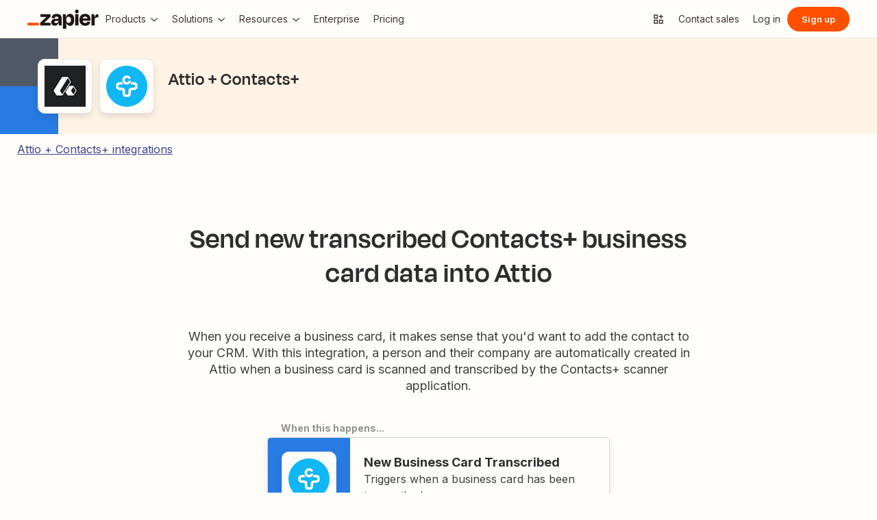

--- FILE ---
content_type: text/javascript
request_url: https://cdn.zapier.com/explore/63cd1345/_next/static/chunks/44-d8fc08ad4892f455cb0c.js
body_size: 5565
content:
(self.webpackChunk_N_E=self.webpackChunk_N_E||[]).push([[44],{65079:function(e,t,a){"use strict";a.d(t,{XT:function(){return oe},ZP:function(){return ie}});var r=a(69602),o=a.n(r),i=a(77475),n=a(39619),l=a(460),s=a(85019),c=a(17624),p=a(36079),d=a(90256),u=a(64571),g=a(37581),m=i.createElement;const _=({name:e,image:t,primaryColor:a}={},r)=>({name:e,image:t,href:r,primaryColor:a}),v=e=>{if(!e)return[];const{isBeta:t,isPremium:a,isUpcoming:r}=e,o=[];return t&&o.push("beta"),a&&o.push("Premium"),r&&o.push("Not Yet Supported"),o},h=e=>null===e||void 0===e?void 0:e.map((({name:e,slug:t})=>({name:e,url:(0,g._3)(t)}))),y=e=>e.map((e=>_(e,(0,g.w7)(e.slug))));var f=e=>{const{primaryAppSlug:t,additionalAppSlugs:a,headerTextOverride:r}=e,{app:o,error:i,loading:n}=(0,u.ZP)(t),{apps:l}=(0,d.Z)(a||[]);if(i||!o&&!n||null!==a&&void 0!==a&&a.length&&!l.length)return null;const c=_(o,(0,g.w7)(t)),{apps:p,categories:f,tags:A}=null!==l&&void 0!==l&&l.length?{apps:[c].concat(y(l)),categories:[],tags:[]}:{apps:[c],categories:h(null===o||void 0===o?void 0:o.categories),tags:v(o)};return m(s.AppHeader,{apps:p,categories:f,headerTextOverride:r,tags:A})},A=a(809),b=a(17422),x=a(21609),T=a(16386);i.createElement;const S=(0,l.B)("EditPageBanner",{root:{position:"fixed",zIndex:"999",bottom:"25px",right:"25px",backgroundColor:"white",border:`1px solid ${x.w.gray20}`,borderRadius:"5px",boxShadow:"5px 5px 10px rgba(0, 0, 0, 0.05)",padding:"15px"},link:{padding:"5px",display:"block",textDecoration:"underline"}});var w=e=>{const{editSelectedService:t,editPrimaryService:a,editSecondaryService:r}=e;return t||a||r?(0,T.U)("div",{css:S.root},t&&(0,T.U)("a",{css:S.link,href:t},"Edit Service Page"),a&&(0,T.U)("a",{css:S.link,href:a},"Edit Primary Service Page"),r&&(0,T.U)("a",{css:S.link,href:r},"Edit Secondary Service Page")):null},k=i.createElement;const{publicRuntimeConfig:{adminUrl:I}}=(0,A.default)(),C=e=>`${I}/admin/snapbook/reviewpage/?q=${e}`;var P=()=>{const e=(0,n.useRouter)(),t=(0,g.lk)(e),a=(0,g.Rn)(e),r=(0,g.mx)(e),o=t&&C(t),i=a&&C(a),l=r&&C(r),{currentUser:s}=(0,b.Z)();return null!==s&&void 0!==s&&s.isStaff?k(w,{editPrimaryService:i,editSecondaryService:l,editSelectedService:o}):null},O=a(24361),E=a(74355),L=i.createElement;const R=(0,s.getPlaceholderImage)(s.PlaceholderImage.APP_LOGO),j=(e,t=0)=>e.slice(0,t+3).map((e=>{var t;return{appName:e.name,iconSrc:e.image||"",href:(0,g.w7)(e.slug),categories:null===(t=e.categories)||void 0===t?void 0:t.map((e=>e.name)),iconBackdropColor:`#${e.primaryColor}`}})),M=({primaryApp:e,secondaryApp:t},a)=>{if(!e&&!t)return[];const r="help"===[...a.split("/")].pop()?"Help":"Integrations",o=(0,g.w7)((null===e||void 0===e?void 0:e.slug)||"");return[{label:"Apps",href:(0,g.Wn)("")},{label:(null===e||void 0===e?void 0:e.name)||"",href:o},...t?[{label:t.name,href:(0,g.w7)(t.slug)}]:[{label:r}]]},G=()=>{(0,s.emitAvroEvent)({system_name:"explore",event_action:"learn_more",option_selected:"",interaction_goal:"get_more_information",absolute_url:window.location.pathname,referrer:document.referrer},"web_analytics.tracking.user_interaction.UserInteractionEvent")},Z=e=>{var t,a;const{primaryAppSlug:r="",secondaryAppSlug:o,appDetailsAppSlug:l,hasHelpContent:c,showBreadcrumbs:p}=e,{app:d,loading:m}=(0,u.ZP)(l),_=(0,E.Y)((null===d||void 0===d||null===(t=d.partnerStatus)||void 0===t?void 0:t.tier)||"BRONZE"),v={primaryApp:(0,u.ZP)(r||"").app,secondaryApp:(0,u.ZP)(o||"").app},h=(null===d||void 0===d?void 0:d.appAlternatives.edges)||[],{0:y,1:f}=(0,i.useState)(j(h)),A=(0,n.useRouter)(),{track:b,trackLink:x}=(0,s.useTelemetry)();if(!d)return null;const T=d.learnMoreUrl&&(0,g.I$)(d.learnMoreUrl,"https://");return L(s.OldAppDetails,{app:{name:d.name,learnMoreUrl:T||"",hasHelpContent:c,helpUrl:`${(0,g.w7)(d.slug)}#help`,description:d.description,image:d.image||R,isBeta:d.isBeta,slug:d.slug,href:(0,g.w7)(d.slug)},breadcrumbs:p?M(v,A.asPath):void 0,isLoading:m,isLoadMoreHidden:y.length>=d.appAlternatives.totalCount,isTopTierPartner:_,onClickBadge:e=>{(0,s.emitUserInteractionEvent)({interaction_goal:s.TelemetryGoal.SelectMoreInformation,interaction_raw_text:e.label,destination_url_address:e.href,option_selected:e.label,interaction_name:"Related Categories",event_action:"click",custom_tracking_fields:{cta_location:"AppDetails"}}),b(s.TelemetryEvent.CallToAction,{cta_name:"Related Categories",cta_raw_text:e.label,cta_location:"AppDetails",cta_goal:s.TelemetryGoal.SelectMoreInformation,link_destination:e.href})},onClickLearnMore:G,onClickLoadMore:()=>{f(j(h,y.length)),(0,s.emitUserInteractionEvent)({interaction_goal:s.TelemetryGoal.GetMoreInformation,interaction_raw_text:"Load More",option_selected:"load_more",interaction_name:"similar_apps",event_action:"click",custom_tracking_fields:{cta_location:"App Details"}}),b(s.TelemetryEvent.CallToAction,{cta_name:"similar_apps",cta_raw_text:"Load More",cta_location:"App Details",cta_goal:s.TelemetryGoal.GetMoreInformation})},onClickApp:(e,t,a)=>{(0,s.emitUserInteractionEvent)({interaction_goal:s.TelemetryGoal.SelectAction,option_selected:a,destination_url_address:t,interaction_name:"select_action",event_action:"click",custom_tracking_fields:{cta_location:"AppIntegrationSummary"}}),x(e,s.TelemetryEvent.CallToAction,{cta_name:"select_action",cta_location:"AppIntegrationSummary",cta_goal:s.TelemetryGoal.SelectAction,link_destination:t})},relatedCategories:null===(a=d.categories)||void 0===a?void 0:a.map((e=>({label:e.name,href:(0,O.z2)(e.slug)}))),similarApps:y})};Z.defaultProps={};var U=Z,B=a(94491),D=a(53783),H=a(65112),N=a(50806),$=a(98477);const W=[{getHref:(e,t,a)=>null!==a&&void 0!==a&&a.length&&t?(0,g.YY)(e,t,a):t?(0,g.aA)(e,t):(0,g.w7)(e),text:"Integrations",isVisible:a.n($)()},{getHref:e=>(0,g.nv)(e),text:"Help",isVisible:(e,t,a,r)=>Boolean(!r&&(e||t||a))}];i.createElement;const z=(0,l.B)("PageNavContainer",{root:(0,s.getResponsiveStyles)({mobile:p.css`
      margin: 0 20px;
    `,tablet:p.css`
      margin: 0 30px;
    `})}),q=e=>{const{primaryAppSlug:t,secondaryAppSlug:a,additionalAppSlugs:r}=e,o=(0,n.useRouter)(),{data:l}=(0,H.Z)({primaryAppSlug:t,secondaryAppSlug:a,path:(0,D.Z)(o.asPath)}),{data:c}=(0,N.Z)({slug:t}),{app:d}=(0,u.ZP)(t),g=(0,i.useMemo)((()=>l?((e,t,a,r,o,i)=>{var n,l;const s=Boolean(null===e||void 0===e||null===(n=e.helpArticles)||void 0===n?void 0:n.totalCount),c=Boolean(null===a||void 0===a||null===(l=a.appAlternatives)||void 0===l?void 0:l.totalCount),p=Boolean(null===i||void 0===i?void 0:i.totalCount),d=Boolean(null===o||void 0===o?void 0:o.length);return W.filter((e=>e.isVisible(s,c,p,d))).map((e=>({href:e.getHref(t,r,o),text:e.text})))})(l,t,d,a,r,null===c||void 0===c?void 0:c.blogPosts):[]),[l,null===c||void 0===c?void 0:c.blogPosts,d,t,a,r]),{baseHref:m}=(0,B.splitUrl)(o.asPath);return(0,p.jsx)("div",{css:z.root},(0,p.jsx)(s.PageNav,{justifyContent:!0,ariaLabel:"app directory navigation",items:g,onChooseItem:()=>{},selectedItemHref:m}))};var F=i.memo(q),V=a(13941),Y=a(79353);var K=e=>(e=>{const{data:t,loading:a,error:r}=e,o=null===t||void 0===t?void 0:t.zapTemplateWithLegacyId;return{zapTemplate:null!==o&&void 0!==o?o:null,loading:a,error:null!==r&&void 0!==r?r:null}})((0,V.aM)(Y.Z,{variables:{legacyId:e}})),J=i.createElement;var Q=e=>{const t=(0,n.useRouter)(),{primaryAppSlug:a,secondaryAppSlug:r}=e,o=t.query.zapId,{app:i}=(0,u.ZP)(a),{app:l}=(0,u.ZP)(r),{zapTemplate:c}=K(o);if(!c||!i||!l)return null;const p=(0,g.aA)(a,r);return J(s.TemplateNav,{backButtonHref:p,primaryAppName:i.name,secondaryAppName:l.name})},X=a(84109),ee=a(83820),te=a(65288),ae=a(74327);i.createElement;const re=(0,l.B)("AppDirectoryLayout",{root:[],templateNav:p.css`
    padding: 10px;
  `,fixedWidthModule:p.css`
    max-width: 1230px;
    margin: 0 auto;
  `,separator:p.css`
    max-width: 70px;
    margin: 0 auto;
  `,pageGutter:(0,s.getResponsiveStyles)({mobile:p.css`
      padding-left: 20px;
      padding-right: 20px;
    `,tablet:p.css`
      padding-left: 30px;
      padding-right: 30px;
    `})}),oe=()=>(0,p.jsx)("div",{css:re.separator},(0,p.jsx)(s.ResponsiveSpacer,{height:{mobile:40,tablet:40}}),(0,p.jsx)(s.Separator,{height:"3px",isFullWidth:!0}),(0,p.jsx)(s.ResponsiveSpacer,{height:{mobile:40,tablet:40}}));var ie=({apps:e,canonicalUrl:t,children:a,documentDescription:r,documentTitle:i,helpContentByApp:l,hideTabs:d=!1,pageTitle:u,shouldShowAppDetails:m=!0,shouldShowRobotsTag:_=!0,navType:v="app",shouldIndex:h=!0,primaryApp:y,secondaryApp:A,allowHowToStructuredDataScriptInHead:b=!1,customMetaRobotsContent:x})=>{const T=(0,n.useRouter)();(0,c.useTrackEvent)(c.TRIGGER_SCROLL_TRACKING,{event:c.TRIGGER_SCROLL_TRACKING,eventLabel:c.TRIGGER_SCROLL_TRACKING});const{data:S}=(0,H.Z)({path:(0,D.Z)(T.asPath),primaryAppSlug:y.slug,secondaryAppSlug:null===A||void 0===A?void 0:A.slug}),{descriptionOverride:w,h1Override:k,indexTagOverrideValue:I,overrideEnabled:C,titleOverride:O}=(null===S||void 0===S?void 0:S.seoData)||{},E=C&&O?O:i,L=C&&w?w:r,R=C&&k?k:u,j=(e=>{const{shouldShowRobotsTag:t,noIndexOrOverride:a,customMetaRobotsContent:r}=e;if(t)return a?"noindex":r||"all"})({shouldShowRobotsTag:_,noIndexOrOverride:C&&I?I:!h,customMetaRobotsContent:x}),M={title:E,description:L,url:(0,g.kS)(T.asPath),image:(0,X.Z)("images/social.png"),ogType:"website"},G=o()(e.map((e=>e.slug))),Z=e=>{switch(e){case 0:default:return null===l||void 0===l?void 0:l.primaryApp;case 1:return(null===l||void 0===l?void 0:l.secondaryApp)||!1;case 2:return(null===l||void 0===l?void 0:l.thirdApp)||!1}};return(0,p.jsx)("div",{css:re.root},(0,p.jsx)(te.q,{documentTitle:E,sharingMetaTags:M,canonicalUrl:t,metaRobotsContent:j,includeZapierOrgStructuredData:!0},b&&(0,ee.a)((0,ae.Z)(y,A),"howToData")),(0,p.jsx)("main",null,(0,p.jsx)(f,{additionalAppSlugs:G.filter((e=>e!==y.slug)),headerTextOverride:R,primaryAppSlug:y.slug}),"template"===v&&A&&(0,p.jsx)("div",{css:re.templateNav},(0,p.jsx)("div",{css:re.fixedWidthModule},(0,p.jsx)(Q,{primaryAppSlug:y.slug,secondaryAppSlug:A.slug}))),"app"===v&&!d&&(0,p.jsx)("div",{css:re.fixedWidthModule},(0,p.jsx)(F,{additionalAppSlugs:e.slice(2).map((e=>e.slug)),primaryAppSlug:y.slug,secondaryAppSlug:null===A||void 0===A?void 0:A.slug})),a,(0,p.jsx)("div",{css:re.fixedWidthModule},m&&G.map(((e,t)=>(0,p.jsx)("div",{css:re.pageGutter,key:t},(0,p.jsx)(s.ResponsiveSpacer,{height:{mobile:30,tablet:40}}),(0,p.jsx)(s.Separator,{height:"3px",isFullWidth:!0}),(0,p.jsx)(s.ResponsiveSpacer,{height:{mobile:30,tablet:40}}),(0,p.jsx)(U,{hasHelpContent:Z(t)||!1,appDetailsAppSlug:e,primaryAppSlug:y.slug,secondaryAppSlug:null===A||void 0===A?void 0:A.slug,showBreadcrumbs:0===t})))))),(0,p.jsx)(P,null))}},6951:function(e,t,a){"use strict";var r=a(6846),o=a(32736),i=a.n(o),n=a(77475),l=a(39619),s=a(92213),c=a(94491),p=a(36079),d=a(85019),u=a(90256),g=a(17422),m=a(13397),_=a(37581);n.createElement;function v(e,t){var a=Object.keys(e);if(Object.getOwnPropertySymbols){var r=Object.getOwnPropertySymbols(e);t&&(r=r.filter((function(t){return Object.getOwnPropertyDescriptor(e,t).enumerable}))),a.push.apply(a,r)}return a}function h(e){for(var t=1;t<arguments.length;t++){var a=null!=arguments[t]?arguments[t]:{};t%2?v(Object(a),!0).forEach((function(t){(0,r.Z)(e,t,a[t])})):Object.getOwnPropertyDescriptors?Object.defineProperties(e,Object.getOwnPropertyDescriptors(a)):v(Object(a)).forEach((function(t){Object.defineProperty(e,t,Object.getOwnPropertyDescriptor(a,t))}))}return e}const y=(e,t)=>{var a;const{writes:r=[],filters:o=[],searches:i=[],searchesOrWrites:n=[],reads:l=[]}=(null===e||void 0===e||null===(a=e.currentImplementation)||void 0===a?void 0:a.actions)||{};switch(t){case"both":return[...l,...r,...o,...i,...n];case"actions":return[...r,...o,...i,...n];case"triggers":return l;default:return[]}},f=(e,t)=>i()(e,(e=>y(e,t)));t.Z=({appSlugs:e})=>{const{0:t,1:a}=(0,n.useState)("both"),r=(0,l.useRouter)(),{trackLink:o}=(0,d.useTelemetry)(),{apps:v,loading:A}=(0,u.Z)(e||[]),b=v.length&&v.length===e.length&&v.every((e=>e.currentImplementation)),{currentUser:x}=(0,g.Z)(),{0:T,1:S}=(0,n.useState)(f(v,t).length>8);if((0,n.useEffect)((()=>{v.length&&f(v,t).length>8&&S(!0)}),[...v]),!b)return null;const w=i()(v,(e=>e&&y(e,t).reduce(((t,a)=>{const{hide:o,typeOf:i,label:n,isHook:l,helpTextHtmlAst:s,needs:p}=a;if(!o){var d;const u=(null===(d=e.currentImplementation)||void 0===d?void 0:d.id)||"",g=(0,_.Je)(h(h({},a),{},{appId:u,value:a.key})),m="read"===a.typeOf?null!==x&&void 0!==x&&x.isLoggedIn?g:(0,_.A8)({next:g,serviceIds:[u],referrer:r.asPath}):void 0,v=m&&(0,c.addTruthyParamsToUrl)(m,{utm_source:"zapier",utm_medium:"product",utm_campaign:"zapier-gbl-zcr-display-team_explore_zt_integration_triggers","entry-point-method":"make_a_zap_supported_trigger"});t.push({url:v,hide:o,typeOf:i,label:n,isHook:!!l,helpTextHtmlAst:s,fields:p.map((e=>({key:e.key,type:e.type,required:e.required,helpText:e.helpText,label:e.label}))),appImage:e.image||"",appName:e.name})}return t}),[])));return(0,p.jsx)(s.y,null,(0,p.jsx)(d.TriggerActionList,{appActions:w,canLoadMore:T,limit:8,loadingStatus:A?"loading-initial":"loaded",onClickLoadMore:()=>{(0,d.emitUserInteractionEvent)({interaction_goal:d.TelemetryGoal.SelectMoreInformation,interaction_raw_text:"load_more",option_selected:"load_more",interaction_name:"load_more_triggers_and_actions",destination_url_address:"",event_action:"click",absolute_url:window.location.pathname,referrer:document.referrer,custom_tracking_fields:{cta_location:"TriggerActionList Load More CTA"}}),(0,m.L)(d.TelemetryEvent.CallToAction,{path:window.location.pathname,from_path:document.referrer,cta_name:"load_more_triggers_and_actions",cta_raw_text:"load_more",cta_location:"TriggerActionList Load More CTA",cta_goal:d.TelemetryGoal.SelectMoreInformation,link_destination:""}),S(!1)},onMoreInfoClick:()=>{(0,d.emitUserInteractionEvent)({interaction_goal:d.TelemetryGoal.GetMoreInformation,interaction_raw_text:"What does this mean?",option_selected:"what_does_this_mean",interaction_name:"what_does_this_mean",destination_url_address:"",event_action:"click",absolute_url:window.location.pathname,referrer:document.referrer,custom_tracking_fields:{cta_location:"TriggerActionList More Information Link"}}),(0,m.L)(d.TelemetryEvent.CallToAction,{path:window.location.pathname,from_path:document.referrer,cta_name:"what_does_this_mean",cta_raw_text:"What does this mean?",cta_location:"TriggerActionList More Information Link",cta_goal:d.TelemetryGoal.GetMoreInformation,link_destination:""})},onTrackClickAction:(e,t,a)=>{(0,d.emitUserInteractionEvent)({interaction_goal:d.TelemetryGoal.CreateZap,interaction_raw_text:`${t} - ${a}`,option_selected:`${t} - ${a}`,interaction_name:"supported_triggers_actions",event_action:"click",custom_tracking_fields:{cta_location:"AppAction"}}),o(e,d.TelemetryEvent.CallToAction,{cta_name:"supported_triggers_actions",cta_raw_text:`${t} - ${a}`,cta_location:"AppAction",cta_goal:d.TelemetryGoal.CreateZap})},onTriggerActionPickerSelect:e=>(e=>{(0,d.emitUserInteractionEvent)({interaction_goal:d.TelemetryGoal.SelectTriggerOrAction,interaction_raw_text:e.text,option_selected:e.text,interaction_name:"triggers_and_actions",destination_url_address:"",event_action:"select",referrer:document.referrer,absolute_url:window.location.pathname,custom_tracking_fields:{cta_location:"TriggerActionList Trigger/Action Filter"}}),(0,m.L)(d.TelemetryEvent.CallToAction,{path:window.location.pathname,from_path:document.referrer,cta_name:"triggers_and_actions",cta_raw_text:e.text,cta_location:"TriggerActionList Trigger/Action Filter",cta_goal:d.TelemetryGoal.SelectTriggerOrAction,link_destination:""}),a(e.key)})(e)}))}},79353:function(e,t,a){"use strict";const r=a(32746).ZP`
  query ZapTemplateWithLegacyIdBFFQuery($legacyId: String!) {
    zapTemplateWithLegacyId(legacyId: $legacyId) {
      visibleToSearchEngines
      descriptionHtmlAst
      editorUrl
      id
      legacyId
      metaDescription
      slug
      status
      steps {
        app {
          id
          logo {
            mainUrl
          }
          slug
          name
        }
        label
        selectedApi
      }
      title
      url
    }
  }
  #  NOTE: this is necessary, at least for the time being, because our direct graphql dependency is being overruled by (our direct dependency) graphql-tag's own dependency of graphql (https://github.com/apollographql/apollo-link/issues/601)
`;t.Z=r}}]);

--- FILE ---
content_type: text/javascript
request_url: https://cdn.zapier.com/explore/63cd1345/_next/static/chunks/538-782e44337ee762e1f01e.js
body_size: 1897
content:
(self.webpackChunk_N_E=self.webpackChunk_N_E||[]).push([[538],{92213:function(n,t,r){"use strict";r.d(t,{y:function(){return i}});var e=r(77475),o=r(33729),u=r(56800);const i=({children:n})=>{const{level:t}=(0,u.T)(),r=(0,o.u)(t+1,1,6);return e.createElement(u.A,{level:r},n)}},33729:function(n,t,r){"use strict";r.d(t,{u:function(){return e}});const e=(n,t,r)=>Math.max(t,Math.min(n,r))},56800:function(n,t,r){"use strict";r.d(t,{A:function(){return i},T:function(){return u}});var e=r(77475);const o=e.createContext({level:1}),u=()=>e.useContext(o),i=({level:n=1,children:t})=>e.createElement(o.Provider,{value:{level:n}},t)},32686:function(n,t,r){var e=r(77047),o=r(13136);function u(n){this.__wrapped__=n,this.__actions__=[],this.__dir__=1,this.__filtered__=!1,this.__iteratees__=[],this.__takeCount__=4294967295,this.__views__=[]}u.prototype=e(o.prototype),u.prototype.constructor=u,n.exports=u},71179:function(n,t,r){var e=r(77047),o=r(13136);function u(n,t){this.__wrapped__=n,this.__actions__=[],this.__chain__=!!t,this.__index__=0,this.__values__=void 0}u.prototype=e(o.prototype),u.prototype.constructor=u,n.exports=u},15510:function(n,t,r){var e=r(36123);n.exports=function(n,t){return!!(null==n?0:n.length)&&e(n,t,0)>-1}},49955:function(n){n.exports=function(n,t,r){for(var e=-1,o=null==n?0:n.length;++e<o;)if(r(t,n[e]))return!0;return!1}},66613:function(n,t,r){var e=r(92446),o=r(7608)(e);n.exports=o},53705:function(n){n.exports=function(n,t,r,e){for(var o=n.length,u=r+(e?1:-1);e?u--:++u<o;)if(t(n[u],u,n))return u;return-1}},90320:function(n,t,r){var e=r(84710)();n.exports=e},92446:function(n,t,r){var e=r(90320),o=r(47747);n.exports=function(n,t){return n&&e(n,t,o)}},36123:function(n,t,r){var e=r(53705),o=r(86903),u=r(87932);n.exports=function(n,t,r){return t===t?u(n,t,r):e(n,o,r)}},86903:function(n){n.exports=function(n){return n!==n}},13136:function(n){n.exports=function(){}},383:function(n,t,r){var e=r(66613),o=r(80981);n.exports=function(n,t){var r=-1,u=o(n)?Array(n.length):[];return e(n,(function(n,e,o){u[++r]=t(n,e,o)})),u}},946:function(n,t,r){var e=r(3273),o=r(15510),u=r(49955),i=r(29914),f=r(36602),c=r(26226);n.exports=function(n,t,r){var a=-1,p=o,_=n.length,s=!0,v=[],l=v;if(r)s=!1,p=u;else if(_>=200){var h=t?null:f(n);if(h)return c(h);s=!1,p=i,l=new e}else l=t?[]:v;n:for(;++a<_;){var x=n[a],y=t?t(x):x;if(x=r||0!==x?x:0,s&&y===y){for(var w=l.length;w--;)if(l[w]===y)continue n;t&&l.push(y),v.push(x)}else p(l,y,r)||(l!==v&&l.push(y),v.push(x))}return v}},7608:function(n,t,r){var e=r(80981);n.exports=function(n,t){return function(r,o){if(null==r)return r;if(!e(r))return n(r,o);for(var u=r.length,i=t?u:-1,f=Object(r);(t?i--:++i<u)&&!1!==o(f[i],i,f););return r}}},84710:function(n){n.exports=function(n){return function(t,r,e){for(var o=-1,u=Object(t),i=e(t),f=i.length;f--;){var c=i[n?f:++o];if(!1===r(u[c],c,u))break}return t}}},62740:function(n,t,r){var e=r(71179),o=r(5557),u=r(67356),i=r(79267),f=r(10163),c=r(67423);n.exports=function(n){return o((function(t){var r=t.length,o=r,a=e.prototype.thru;for(n&&t.reverse();o--;){var p=t[o];if("function"!=typeof p)throw new TypeError("Expected a function");if(a&&!_&&"wrapper"==i(p))var _=new e([],!0)}for(o=_?o:r;++o<r;){p=t[o];var s=i(p),v="wrapper"==s?u(p):void 0;_=v&&c(v[0])&&424==v[1]&&!v[4].length&&1==v[9]?_[i(v[0])].apply(_,v[3]):1==p.length&&c(p)?_[s]():_.thru(p)}return function(){var n=arguments,e=n[0];if(_&&1==n.length&&f(e))return _.plant(e).value();for(var o=0,u=r?t[o].apply(this,n):e;++o<r;)u=t[o].call(this,u);return u}}))}},36602:function(n,t,r){var e=r(87961),o=r(80515),u=r(26226),i=e&&1/u(new e([,-0]))[1]==1/0?function(n){return new e(n)}:o;n.exports=i},67356:function(n,t,r){var e=r(31823),o=r(80515),u=e?function(n){return e.get(n)}:o;n.exports=u},79267:function(n,t,r){var e=r(57744),o=Object.prototype.hasOwnProperty;n.exports=function(n){for(var t=n.name+"",r=e[t],u=o.call(e,t)?r.length:0;u--;){var i=r[u],f=i.func;if(null==f||f==n)return i.name}return t}},67423:function(n,t,r){var e=r(32686),o=r(67356),u=r(79267),i=r(29732);n.exports=function(n){var t=u(n),r=i[t];if("function"!=typeof r||!(t in e.prototype))return!1;if(n===r)return!0;var f=o(r);return!!f&&n===f[0]}},31823:function(n,t,r){var e=r(61305),o=e&&new e;n.exports=o},57744:function(n){n.exports={}},87932:function(n){n.exports=function(n,t,r){for(var e=r-1,o=n.length;++e<o;)if(n[e]===t)return e;return-1}},1810:function(n,t,r){var e=r(32686),o=r(71179),u=r(78181);n.exports=function(n){if(n instanceof e)return n.clone();var t=new o(n.__wrapped__,n.__chain__);return t.__actions__=u(n.__actions__),t.__index__=n.__index__,t.__values__=n.__values__,t}},32736:function(n,t,r){var e=r(66457),o=r(2840);n.exports=function(n,t){return e(o(n,t),1)}},49560:function(n,t,r){var e=r(62740)();n.exports=e},38999:function(n){n.exports=function(n){return void 0===n}},2840:function(n,t,r){var e=r(38644),o=r(43472),u=r(383),i=r(10163);n.exports=function(n,t){return(i(n)?e:u)(n,o(t,3))}},80515:function(n){n.exports=function(){}},89054:function(n,t,r){var e=r(66539);n.exports=function(n,t,r){return null==n?n:e(n,t,r)}},69602:function(n,t,r){var e=r(946);n.exports=function(n){return n&&n.length?e(n):[]}},29732:function(n,t,r){var e=r(32686),o=r(71179),u=r(13136),i=r(10163),f=r(73474),c=r(1810),a=Object.prototype.hasOwnProperty;function p(n){if(f(n)&&!i(n)&&!(n instanceof e)){if(n instanceof o)return n;if(a.call(n,"__wrapped__"))return c(n)}return new o(n)}p.prototype=u.prototype,p.prototype.constructor=p,n.exports=p}}]);

--- FILE ---
content_type: text/javascript
request_url: https://cdn.zapier.com/explore/63cd1345/_next/static/chunks/pages/app-directory/app-directory-zap-template-98b69ee033e88b331aad.js
body_size: 4215
content:
(self.webpackChunk_N_E=self.webpackChunk_N_E||[]).push([[738],{98477:function(e){e.exports=function(){return!0}},18961:function(e,t,r){var a=r(43472),l=r(946);e.exports=function(e,t){return e&&e.length?l(e,a(t,2)):[]}},64213:function(e,t,r){"use strict";r.d(t,{P:function(){return a}});const a=e=>!!e&&void 0!==e.slug},54150:function(e,t,r){"use strict";r.d(t,{Sb:function(){return o},xg:function(){return n},ER:function(){return s}});var a=r(32746);const l=a.ZP`
  fragment CoreAppImplementationActionFields on AppImplementationAction {
    helpTextHtmlAst
    isHidden
    isHook
    isImportant
    key
    label
    type
  }
  #  NOTE: this is necessary, at least for the time being, because our direct graphql dependency is being overruled by (our direct dependency) graphql-tag's own dependency of graphql (https://github.com/apollographql/apollo-link/issues/601)
`,i=a.ZP`
  fragment CoreAppCategoryFields on AppCategory {
    id
    slug
    title
  }
  #  NOTE: this is necessary, at least for the time being, because our direct graphql dependency is being overruled by (our direct dependency) graphql-tag's own dependency of graphql (https://github.com/apollographql/apollo-link/issues/601)
`,o=a.ZP`
  ${l}
  ${i}

  fragment CoreAppFields on App {
    id
    legacyId
    name
    description
    externalUrl
    isUpcoming
    isPremium
    isBeta
    inviteUrl
    primaryColor
    partnerTier
    slug
    integrationOverviewHtmlAst
    currentImplementation {
      id
      selectedApi
      reads {
        ...CoreAppImplementationActionFields
      }
      writes {
        ...CoreAppImplementationActionFields
      }
      searches {
        ...CoreAppImplementationActionFields
      }
      searchesOrWrites {
        ...CoreAppImplementationActionFields
      }
      filters {
        ...CoreAppImplementationActionFields
      }
    }
    logo {
      mainUrl
    }
    categories {
      ...CoreAppCategoryFields
    }
    topAlternatives {
      id
      slug
      name
      logo {
        mainUrl
      }
      categories {
        ...CoreAppCategoryFields
      }
      description
      primaryColor
    }
  }
  #  NOTE: this is necessary, at least for the time being, because our direct graphql dependency is being overruled by (our direct dependency) graphql-tag's own dependency of graphql (https://github.com/apollographql/apollo-link/issues/601)
`,n=a.ZP`
  fragment CoreZapTemplateFields on ZapTemplate {
    apps {
      logo {
        mainUrl
      }
      name
      isPremium
      slug
    }
    editorUrl
    id
    title
    url
    legacyId
    descriptionHtmlAst
    slug
    steps {
      action
      selectedApi
      typeOf
    }
    tailApp {
      legacyId
      primaryColor
      slug
    }
  }
  #  NOTE: this is necessary, at least for the time being, because our direct graphql dependency is being overruled by (our direct dependency) graphql-tag's own dependency of graphql (https://github.com/apollographql/apollo-link/issues/601)
`,s=a.ZP`
  fragment ZapTemplateLink on ZapTemplate {
    id
    title
    url
  }
  #  NOTE: this is necessary, at least for the time being, because our direct graphql dependency is being overruled by (our direct dependency) graphql-tag's own dependency of graphql (https://github.com/apollographql/apollo-link/issues/601)
`},84902:function(e,t,r){"use strict";r.d(t,{k:function(){return l}});var a=r(32746).ZP`
  query MinimalAppWithSlugBFFQuery($slug: String!) {
    appWithSlug(slug: $slug) {
      id
      legacyId
      isUpcoming
      name
      slug
    }
  }
  #  NOTE: this is necessary, at least for the time being, because our direct graphql dependency is being overruled by (our direct dependency) graphql-tag's own dependency of graphql (https://github.com/apollographql/apollo-link/issues/601)
`;const l=async(e,t)=>{const{data:r}=await e.apolloClient.query({query:a,variables:{slug:t},errorPolicy:"all"});return(e=>e.appWithSlug)(r)}},8218:function(e,t,r){"use strict";r.r(t),r.d(t,{default:function(){return H}});var a=r(6846),l=r(18961),i=r.n(l),o=r(69602),n=r.n(o),s=r(77475),p=r(460),c=r(85019),d=r(36079),u=r(65079),g=r(6951),m=r(68064),h=r(17422),y=r(13941),v=r(32746);var f=v.ZP`
  query ZapTemplateBFFQuery($id: ID!) {
    zapTemplate(id: $id) {
      descriptionHtmlAst
      editorUrl
      id
      legacyId
      metaDescription
      slug
      status
      steps {
        label
        typeOf
        selectedApi

        appImplementationAction {
          isHook
          helpTextHtmlAst
        }

        app {
          id
          name
          primaryColor
          slug
          logo {
            mainUrl
          }
        }
      }
      title
      url
    }
  }
  #  NOTE: this is necessary, at least for the time being, because our direct graphql dependency is being overruled by (our direct dependency) graphql-tag's own dependency of graphql (https://github.com/apollographql/apollo-link/issues/601)
`;var _=e=>(e=>{const{data:t,loading:r,error:a}=e,l=null===t||void 0===t?void 0:t.zapTemplate;return{zapTemplate:null!==l&&void 0!==l?l:null,loading:r,error:null!==a&&void 0!==a?a:null}})((0,y.aM)(f,{variables:{id:e}})),b=r(13397),T=s.createElement;var A=({zapTemplateId:e})=>{var t,r,a;const{zapTemplate:l,error:i,loading:o}=_(e),{currentUser:n}=(0,h.Z)(),{routeTo:s}=(0,m.nB)();return!l||i?null:T(c.ZapTemplatePromo,{description:null!==(t=(0,c.convertHtmlAstToReactElements)(null===(r=l.descriptionHtmlAst.childNodes)||void 0===r?void 0:r[0],(()=>null)))&&void 0!==t?t:"",editorHref:l.editorUrl,onClickTryTemplate:e=>{const t=e.currentTarget.getAttribute("href");e.preventDefault(),(0,c.emitUserInteractionEvent)({interaction_goal:c.TelemetryGoal.CreateZap,interaction_raw_text:"Try Template",option_selected:t||"none",interaction_name:"try_template",destination_url_address:t,event_action:"click",referrer:document.referrer,absolute_url:window.location.pathname,custom_tracking_fields:{cta_location:"hero_cta"}}),(0,b.L)(c.TelemetryEvent.CallToAction,{path:window.location.pathname,from_path:document.referrer,cta_name:"try_template",cta_raw_text:"Try Template",cta_location:"hero_cta",cta_goal:c.TelemetryGoal.CreateZap,link_destination:t}),s&&t&&s(t)},onClickEmailTryTemplate:e=>{const t=e.currentTarget.getAttribute("href");e.preventDefault(),(0,c.emitUserInteractionEvent)({interaction_goal:c.TelemetryGoal.CreateZap,interaction_raw_text:"Try Template",option_selected:t||"none",interaction_name:"try_template",destination_url_address:t,event_action:"click",referrer:document.referrer,absolute_url:window.location.pathname,custom_tracking_fields:{cta_location:"hero_email_cta"}}),(0,b.L)(c.TelemetryEvent.CallToAction,{path:window.location.pathname,from_path:document.referrer,cta_name:"try_template",cta_raw_text:"Try Template",cta_location:"hero_email_cta",cta_goal:c.TelemetryGoal.CreateZap,link_destination:t}),s&&t&&s(t)},onClickGoogleSsoTryTemplate:e=>{const t=e.currentTarget.getAttribute("href");e.preventDefault(),(0,c.emitUserInteractionEvent)({interaction_goal:c.TelemetryGoal.CreateZap,interaction_raw_text:"Try Template",option_selected:t||"none",interaction_name:"try_template",destination_url_address:t,event_action:"click",referrer:document.referrer,absolute_url:window.location.pathname,custom_tracking_fields:{cta_location:"hero_google_sso_cta"}}),(0,b.L)(c.TelemetryEvent.CallToAction,{path:window.location.pathname,from_path:document.referrer,cta_name:"try_template",cta_raw_text:"Try Template",cta_location:"hero_google_sso_cta",cta_goal:c.TelemetryGoal.CreateZap,link_destination:t}),s&&t&&s(t)},isLoading:o,isUserLoggedIn:null===n||void 0===n?void 0:n.isLoggedIn,steps:o?[]:l.steps.map((({label:e,typeOf:t,app:r,appImplementationAction:a,selectedApi:l})=>{var i,o,n,s,p;return{label:null!==e&&void 0!==e?e:"",typeOf:null!==t&&void 0!==t?t:"",isHook:null===a||void 0===a?void 0:a.isHook,description:(0,c.convertHtmlAstToReactElements)(null===a||void 0===a?void 0:a.helpTextHtmlAst,(()=>null)),value:null!==l&&void 0!==l?l:"",app:{color:null!==r&&void 0!==r&&r.primaryColor?`#${null===r||void 0===r?void 0:r.primaryColor}`:void 0,id:null!==(i=null===r||void 0===r?void 0:r.id)&&void 0!==i?i:"",icon:null!==(o=null===r||void 0===r||null===(n=r.logo)||void 0===n?void 0:n.mainUrl)&&void 0!==o?o:"",name:null!==(s=null===r||void 0===r?void 0:r.name)&&void 0!==s?s:"",slug:null!==(p=null===r||void 0===r?void 0:r.slug)&&void 0!==p?p:"",requiresAuth:!1}}})),title:null!==(a=l.title)&&void 0!==a?a:""})},q=r(53783),C=r(83140),x=r(92294),w=r(46176),P=r(84902),Z=r(64213),S=r(97809),I=r(12834),k=r(54150);var E=v.ZP`
  ${k.ER}
  query ZapTemplateLinkBFFQuery(
    $appSlugs: [String!]
    $legacyIds: [Int!]
    $limit: Int
    $mustMatchAllApps: Boolean = true
    $minAppCount: Int
    $offset: Int
  ) {
    allZapTemplates(
      appSlugs: $appSlugs
      legacyIds: $legacyIds
      limit: $limit
      mustMatchAllApps: $mustMatchAllApps
      minAppCount: $minAppCount
      offset: $offset
    ) {
      count
      hasNextPage
      results {
        ...ZapTemplateLink
      }
    }
  }
  #  NOTE: this is necessary, at least for the time being, because our direct graphql dependency is being overruled by (our direct dependency) graphql-tag's own dependency of graphql (https://github.com/apollographql/apollo-link/issues/601)
`,O=r(79353),R=r(82422),j=r(37581);s.createElement;function U(e,t){var r=Object.keys(e);if(Object.getOwnPropertySymbols){var a=Object.getOwnPropertySymbols(e);t&&(a=a.filter((function(t){return Object.getOwnPropertyDescriptor(e,t).enumerable}))),r.push.apply(r,a)}return r}function L(e){for(var t=1;t<arguments.length;t++){var r=null!=arguments[t]?arguments[t]:{};t%2?U(Object(r),!0).forEach((function(t){(0,a.Z)(e,t,r[t])})):Object.getOwnPropertyDescriptors?Object.defineProperties(e,Object.getOwnPropertyDescriptors(r)):U(Object(r)).forEach((function(t){Object.defineProperty(e,t,Object.getOwnPropertyDescriptor(r,t))}))}return e}const F=(0,c.getResponsiveStyles)({mobile:(0,d.css)({paddingLeft:"20px",paddingRight:"20px"}),tablet:(0,d.css)({paddingLeft:"30px",paddingRight:"30px"})}),$=(0,p.B)("ZapTemplatePage",{tinySeparator:(0,d.css)({width:"70px",marginLeft:"auto",marginRight:"auto"}),fixedWidthModule:[...F,(0,d.css)({maxWidth:"1230px",margin:"0 auto"})]}),N=e=>{const{zapTemplate:t,relatedZapTemplates:r,primaryApp:a,secondaryApp:l,apps:o}=e,p=t.title,m=t.metaDescription,h=[a,l,...o],y=i()(h,"slug").map((e=>e.name)).join(" + ");return(0,s.useEffect)((()=>{(0,C.Z)()&&(0,j.EV)({page:"app-directory-zap-template",path:window.location.pathname,slugs:[...o.map((e=>e.slug))]})}),[o]),(0,d.jsx)(s.Fragment,null,(0,d.jsx)(u.ZP,{apps:h,canonicalUrl:(0,j.kS)((0,j.Ix)(a.slug,l.slug,t.legacyId,t.slug)),documentDescription:m||"",documentTitle:p||"",navType:"template",pageTitle:y,primaryApp:a,secondaryApp:l,shouldShowRobotsTag:!0,customMetaRobotsContent:t.visibleToSearchEngines?"all":"noindex"},(0,d.jsx)("div",null,(0,d.jsx)("div",{css:F},(0,d.jsx)(c.ResponsiveSpacer,{height:{mobile:0,tablet:50}}),(0,d.jsx)(A,{zapTemplateId:t.id}),(0,d.jsx)(c.ResponsiveSpacer,{height:{mobile:30,tablet:50}}),(0,d.jsx)("div",{css:$.fixedWidthModule},(0,d.jsx)(c.Separator,{isFullWidth:!0,height:"1px"}),(0,d.jsx)(c.ValueProposition,null),(0,d.jsx)(c.Separator,{isFullWidth:!0,height:"1px"}))),(0,d.jsx)("div",{css:F},(0,d.jsx)(c.ResponsiveSpacer,{height:{mobile:30,tablet:40}}),(0,d.jsx)("div",{css:$.fixedWidthModule},(0,d.jsx)(g.Z,{appSlugs:n()(o.map((e=>e.slug)))}))))),r&&r.length>0&&(0,d.jsx)("div",{css:$.fixedWidthModule},(0,d.jsx)(c.ResponsiveSpacer,{height:{mobile:30,tablet:40}}),(0,d.jsx)(c.FooterLinks,{title:"Related Zap Templates",links:r.map((e=>({text:e.title||"",href:e.url})))})))},D=(e,t,r,a={})=>{var l,i,o,n,s,p,c;if(null===(l=e.asPath)||void 0===l||!l.toLowerCase().includes("/src"))return;const d={header:null===(i=e.req)||void 0===i||null===(o=i.headers)||void 0===o?void 0:o.referer,query:null===(n=e.query)||void 0===n?void 0:n.ref,previousPath:null===(s=e.req)||void 0===s||null===(p=s.headers)||void 0===p?void 0:p["x-previous-path"]};console.log(JSON.stringify({type:t,message:r,data:L({path:e.asPath,referrer:d,userAgent:null===(c=e.req)||void 0===c?void 0:c.headers["user-agent"],zapId:(0,j.h2)(e)},a)}))};N.getInitialProps=async e=>{var t,r,a,l;if(D(e,"SRC_URL_ACCESS","Detected /src URL access",{timestamp:(new Date).toISOString(),primaryAppSlug:(0,j.Rn)(e),secondaryAppSlug:(0,j.mx)(e)}),!(0,R.fK)(e.query))return(0,x.Z)(e,400);const i=(0,j.h2)(e),o=(0,j.Rn)(e),n=(0,j.mx)(e);if(!i||!o||!n)return(0,x.Z)(e,404);const[s,p,c]=await Promise.all([e.apolloClient.query({query:O.Z,variables:{legacyId:i},errorPolicy:"all"}),(0,P.k)(e,o),(0,P.k)(e,n)]),{zapTemplateWithLegacyId:d}=s.data,u=Boolean(d&&d.url&&d.steps.length),g=(0,Z.P)(p),m=(0,Z.P)(c),h=null!==(t=null===d||void 0===d?void 0:d.steps.map((e=>{var t,r;return null!==(t=null===(r=e.app)||void 0===r?void 0:r.slug)&&void 0!==t?t:""})))&&void 0!==t?t:[];if(!u&&g&&m&&p&&c){const t=(0,j.aA)(p.slug,c.slug);return D(e,"SRC_URL_REDIRECT","Redirecting /src URL to integrations page",{redirectTo:t}),(0,w.Z)(e,t)}if(!u||!g||!m)return D(e,"SRC_URL_404","404 on /src URL",{reason:{isZapValid:u,isPrimaryAppValid:g,isSecondaryAppValid:m}}),(0,x.Z)(e,404);const y=(0,R.qc)(d.url),v=(0,R.qc)(e.asPath.split("?")[0]);if(y!==v)return D(e,"SRC_URL_CANONICAL_REDIRECT","Redirecting /src URL to canonical page",{redirectTo:y,currentPath:v}),(0,w.Z)(e,y);const[,f,_,b,T]=await Promise.all([e.apolloClient.query({query:I.ZP,variables:{primaryAppSlug:o,secondaryAppSlug:n,path:(0,q.Z)(e.asPath)},errorPolicy:"all"}),e.apolloClient.query({query:S.Z,variables:{slug:o},errorPolicy:"all"}),e.apolloClient.query({query:S.Z,variables:{slug:n},errorPolicy:"all"}),Promise.all(h.map((t=>e.apolloClient.query({query:S.Z,variables:{slug:t},errorPolicy:"all"})))),e.apolloClient.query({query:E,variables:{appSlugs:h,mustMatchAllApps:!0,limit:100},errorPolicy:"all"})]),{appWithSlug:A}=f.data,{appWithSlug:C}=_.data,k=b.map((e=>e.data.appWithSlug)).filter((e=>null!==e)),U=(null!==(r=null===T||void 0===T||null===(a=T.data)||void 0===a||null===(l=a.allZapTemplates)||void 0===l?void 0:l.results)&&void 0!==r?r:[]).filter((e=>e.id!==(null===d||void 0===d?void 0:d.id)));return{apps:k,primaryApp:A,secondaryApp:C,zapTemplate:d,relatedZapTemplates:U}};var H=N},47204:function(e,t,r){(window.__NEXT_P=window.__NEXT_P||[]).push(["/app-directory/app-directory-zap-template",function(){return r(8218)}])}},function(e){e.O(0,[538,562,832,44,888,179],(function(){return t=47204,e(e.s=t);var t}));var t=e.O();_N_E=t}]);

--- FILE ---
content_type: text/javascript
request_url: https://cdn.zapier.com/explore/63cd1345/_next/static/chunks/832-391e1a77fff04c6c7d1d.js
body_size: 3567
content:
(self.webpackChunk_N_E=self.webpackChunk_N_E||[]).push([[832],{90256:function(e,t,r){"use strict";var i=r(77475),n=r(64571);t.Z=(e,t={ssr:!0})=>{const{app:r,loading:l}=(0,n.ZP)(e[0],void 0,{ssr:t.ssr}),{app:o,loading:a}=(0,n.ZP)(e[1],void 0,{ssr:t.ssr}),{app:s,loading:p}=(0,n.ZP)(e[2],void 0,{ssr:t.ssr}),{app:d,loading:u}=(0,n.ZP)(e[3],void 0,{ssr:t.ssr}),{app:c,loading:g}=(0,n.ZP)(e[4],void 0,{ssr:t.ssr}),{app:m,loading:v}=(0,n.ZP)(e[5],void 0,{ssr:t.ssr}),{app:y,loading:h}=(0,n.ZP)(e[6],void 0,{ssr:t.ssr}),{app:f,loading:O}=(0,n.ZP)(e[7],void 0,{ssr:t.ssr}),{app:P,loading:A}=(0,n.ZP)(e[8],void 0,{ssr:t.ssr}),{app:b,loading:I}=(0,n.ZP)(e[9],void 0,{ssr:t.ssr}),S=[l,a,p,u,g,v,h,O,A,I].every((e=>!e));return{apps:(0,i.useMemo)((()=>[r,o,s,d,c,m,y,f,P,b].filter((e=>!!e))),[r,o,s,d,c,m,y,f,P,b]),loading:!S}}},74327:function(e,t,r){"use strict";var i=r(85019);t.Z=(e,t)=>null!==e&&void 0!==e&&e.name&&(0,i.isUsefulString)(null===e||void 0===e?void 0:e.name)&&null!==t&&void 0!==t&&t.name&&(0,i.isUsefulString)(null===t||void 0===t?void 0:t.name)?{"@type":"HowTo",name:`How ${e.name} + ${t.name} integrations work`,step:[{"@type":"HowToStep",text:`Authenticate ${e.name} + ${t.name}.`},{"@type":"HowToStep",text:`Pick a ${e.name} trigger to kick off your automation.`},{"@type":"HowToStep",text:`Choose a resulting action from ${t.name}.`},{"@type":"HowToStep",text:`Select the data you want to send from ${e.name} to ${t.name}.`}],totalTime:"PT3M"}:null},53783:function(e,t){"use strict";t.Z=e=>e?e.split("?")[0]:""},65210:function(e,t){"use strict";t.Z=e=>e.replace("https://cdn.zapier.com/","https://zapier-images.imgix.net/")},74355:function(e,t,r){"use strict";r.d(t,{Y:function(){return o}});var i=r(32703),n=r.n(i);const l={BETA:"BETA",BRONZE:"BRONZE",SILVER:"SILVER",GOLD:"GOLD",PLATINUM:"PLATINUM"};function o(e){return n()(l,["partnerTiers","BRONZE"]).hasOwnProperty(e)}},97809:function(e,t,r){"use strict";const i=r(32746).ZP`
  fragment AppImplementationAction on AppImplementationAction {
    helpTextHtmlAst
    isHidden
    isHook
    isImportant
    key
    label
    needs {
      helpText
      key
      label
      required
      type
    }
    type
  }

  fragment AppCategory on AppCategory {
    id
    slug
    title
  }

  query appBySlugBFFQuery(
    $slug: String!
    $includePairedApps: Boolean = false
    $includeBuiltInAppsInPairedApps: Boolean = true
  ) {
    appWithSlug(slug: $slug) {
      id
      legacyId
      name
      description
      externalUrl
      isUpcoming
      isPremium
      isBeta
      inviteUrl
      primaryColor
      partnerTier
      slug
      integrationOverviewHtmlAst
      currentImplementation {
        id
        selectedApi
        reads {
          ...AppImplementationAction
        }
        writes {
          ...AppImplementationAction
        }
        searches {
          ...AppImplementationAction
        }
        searchesOrWrites {
          ...AppImplementationAction
        }
        filters {
          ...AppImplementationAction
        }
      }

      logo {
        mainUrl
      }

      categories {
        ...AppCategory
      }

      topAlternatives {
        id
        slug
        name
        logo {
          mainUrl
        }
        categories {
          ...AppCategory
        }
        description
        primaryColor
      }

      pairedApps(limit: 125, isBuiltIn: $includeBuiltInAppsInPairedApps)
        @include(if: $includePairedApps) {
        results {
          app {
            id
            legacyId
            name
            categories {
              ...AppCategory
            }
            logo {
              mainUrl
            }
            name
            primaryColor
            slug
          }
        }
      }
    }
  }
  #  NOTE: this is necessary, at least for the time being, because our direct graphql dependency is being overruled by (our direct dependency) graphql-tag's own dependency of graphql (https://github.com/apollographql/apollo-link/issues/601)
`;t.Z=i},64571:function(e,t,r){"use strict";r.d(t,{N3:function(){return c}});var i=r(6846),n=r(77475),l=r(13941),o=r(85019),a=r(97809);function s(e,t){var r=Object.keys(e);if(Object.getOwnPropertySymbols){var i=Object.getOwnPropertySymbols(e);t&&(i=i.filter((function(t){return Object.getOwnPropertyDescriptor(e,t).enumerable}))),r.push.apply(r,i)}return r}function p(e){for(var t=1;t<arguments.length;t++){var r=null!=arguments[t]?arguments[t]:{};t%2?s(Object(r),!0).forEach((function(t){(0,i.Z)(e,t,r[t])})):Object.getOwnPropertyDescriptors?Object.defineProperties(e,Object.getOwnPropertyDescriptors(r)):s(Object(r)).forEach((function(t){Object.defineProperty(e,t,Object.getOwnPropertyDescriptor(r,t))}))}return e}let d;!function(e){e.BETA="BETA",e.BRONZE="BRONZE",e.GOLD="GOLD",e.PLATINUM="PLATINUM",e.SILVER="SILVER"}(d||(d={}));const u=e=>({helpTextHtmlAst:e.helpTextHtmlAst,hide:e.isHidden,important:e.isImportant,key:e.key,label:e.label,typeOf:e.type,isHook:e.isHook||!1,needs:e.needs}),c=e=>{var t,r,i;const n=null===e||void 0===e?void 0:e.appWithSlug,l=null===n||void 0===n?void 0:n.currentImplementation,a=null!==n&&void 0!==n&&n.partnerTier?d[null===n||void 0===n?void 0:n.partnerTier]:null;return n?p(p({},n),{},{id:(n.legacyId||"<unknown_service_id>").toString(),description:n.description||"",canonicalId:n.id,categories:n.categories.map((e=>({id:e.id,slug:e.slug,name:e.title}))),currentImplementation:l?{id:l.selectedApi,selectedApi:l.selectedApi,actions:{reads:l.reads.map(u),writes:l.writes.map(u),searches:l.searches.map(u),searchesOrWrites:l.searchesOrWrites.map(u),filters:l.filters.map(u)}}:void 0,image:(0,o.getImageOrPlaceholder)(null===(t=n.logo)||void 0===t?void 0:t.mainUrl),partnerStatus:a?{tier:a}:null,learnMoreUrl:n.externalUrl,appAlternatives:{edges:(n.topAlternatives||[]).map((e=>{var t;return p(p({},e),{},{categories:e.categories.map((e=>({id:e.id,slug:e.slug,name:e.title}))),canonicalId:e.id,description:e.description||"",image:(0,o.getImageOrPlaceholder)(null===(t=e.logo)||void 0===t?void 0:t.mainUrl)})})),totalCount:(null===(r=n.topAlternatives)||void 0===r?void 0:r.length)||0},pairedApps:((null===(i=n.pairedApps)||void 0===i?void 0:i.results)||[]).reduce(((e,t)=>{var r;if(!t||!t.app)return e;const i={id:(t.app.legacyId||"<unknown_service_id>").toString(),name:t.app.name,primaryColor:t.app.primaryColor,slug:t.app.slug,image:(0,o.getImageOrPlaceholder)(null===(r=t.app.logo)||void 0===r?void 0:r.mainUrl),zapTemplatesCount:0,categories:(t.app.categories||[]).map((e=>({id:e.id,slug:e.slug,name:e.title})))};return e.push(i),e}),[])}):void 0};t.ZP=(e,t={includePairedApps:!1,includeBuiltInAppsInPairedApps:!0},r={ssr:!0})=>{const i=(0,l.aM)(a.Z,{variables:p({slug:e||""},t),skip:!e,ssr:r.ssr}),{data:o,loading:s,error:d}=i;return{loading:s,error:d,app:(0,n.useMemo)((()=>c(o)),[o])}}},12834:function(e,t,r){"use strict";const i=r(32746).ZP`
  query AppDirectoryFeaturesBFFQuery(
    $primaryAppSlug: String!
    $path: String!
    $secondaryAppSlug: String! = ""
    $includePairedAppDetails: Boolean = false
  ) {
    allHelpArticles(labelNames: [$primaryAppSlug]) {
      count
      results {
        canonicalUrl
        id
        title
      }
    }

    seoData(path: $path) {
      id
      overrideEnabled
      titleOverride
      descriptionOverride
      h1Override
      indexTagOverrideValue
    }

    pairedAppDetailsWithSlugs(
      primaryAppSlug: $primaryAppSlug
      secondaryAppSlug: $secondaryAppSlug
    ) @include(if: $includePairedAppDetails) {
      shouldIncludeInSitemap
      canonicalUrlPath
      canonicalUrl: canonicalUrlPath
      shouldIndex: shouldIncludeInSitemap
    }
  }
  #  NOTE: this is necessary, at least for the time being, because our direct graphql dependency is being overruled by (our direct dependency) graphql-tag's own dependency of graphql (https://github.com/apollographql/apollo-link/issues/601)
`;t.ZP=i},65112:function(e,t,r){"use strict";var i=r(6846),n=r(38999),l=r.n(n),o=r(13941),a=r(5394),s=r(12834);function p(e,t){var r=Object.keys(e);if(Object.getOwnPropertySymbols){var i=Object.getOwnPropertySymbols(e);t&&(i=i.filter((function(t){return Object.getOwnPropertyDescriptor(e,t).enumerable}))),r.push.apply(r,i)}return r}function d(e){for(var t=1;t<arguments.length;t++){var r=null!=arguments[t]?arguments[t]:{};t%2?p(Object(r),!0).forEach((function(t){(0,i.Z)(e,t,r[t])})):Object.getOwnPropertyDescriptors?Object.defineProperties(e,Object.getOwnPropertyDescriptors(r)):p(Object(r)).forEach((function(t){Object.defineProperty(e,t,Object.getOwnPropertyDescriptor(r,t))}))}return e}t.Z=({primaryAppSlug:e,secondaryAppSlug:t="",path:r,includePairedAppDetails:i})=>(e=>{var t,r,i,n,l,o,s,p,u,c,g,m,v,y,h;const{data:f,loading:O,error:P}=e;return{data:f?{helpArticles:{results:(null===(t=f.allHelpArticles)||void 0===t?void 0:t.results.map((e=>d({},e))))||[],totalCount:(null===(r=f.allHelpArticles)||void 0===r?void 0:r.count)||0},seoData:d(d({},f.seoData),{},{descriptionOverride:null!==(i=null===(n=f.seoData)||void 0===n?void 0:n.descriptionOverride)&&void 0!==i?i:null,h1Override:null!==(l=null===(o=f.seoData)||void 0===o?void 0:o.h1Override)&&void 0!==l?l:null,indexTagOverrideValue:(null===(s=f.seoData)||void 0===s?void 0:s.indexTagOverrideValue)===a.vw.YES||!1,overrideEnabled:null!==(p=null===(u=f.seoData)||void 0===u?void 0:u.overrideEnabled)&&void 0!==p&&p,titleOverride:null!==(c=null===(g=f.seoData)||void 0===g?void 0:g.titleOverride)&&void 0!==c?c:null}),pairedAppDetails:{canonicalUrl:null!==(m=null===(v=f.pairedAppDetailsWithSlugs)||void 0===v?void 0:v.canonicalUrlPath)&&void 0!==m?m:null,shouldIndex:null!==(y=null===(h=f.pairedAppDetailsWithSlugs)||void 0===h?void 0:h.shouldIncludeInSitemap)&&void 0!==y&&y}}:null,loading:O,error:null!==P&&void 0!==P?P:null}})((0,o.aM)(s.ZP,{variables:{primaryAppSlug:e,secondaryAppSlug:t,path:r,includePairedAppDetails:!l()(i)&&i}}))},84279:function(e,t,r){"use strict";const i=r(32746).ZP`
  query BlogPostsBFFQuery($slug: String!, $limit: Int!, $offset: Int! = 0) {
    allBlogPosts(
      appSlug: $slug
      limit: $limit
      categorySlug: "app-tutorial"
      offset: $offset
    ) {
      count
      hasNextPage
      results {
        id
        lastChangedDate
        title
        excerptText
        slug
        postUrl
        imageUrl
        readTimeInMinutes
        canonicalCategory {
          slug
          title
        }
        categories {
          slug
          title
        }
        author {
          id
          name
          imageUrl
        }
      }
    }
  }
  #  NOTE: this is necessary, at least for the time being, because our direct graphql dependency is being overruled by (our direct dependency) graphql-tag's own dependency of graphql (https://github.com/apollographql/apollo-link/issues/601)
`;t.Z=i},50806:function(e,t,r){"use strict";var i=r(6846),n=r(13941),l=r(85019),o=r(65210),a=r(83638),s=r(94289),p=r(84279);function d(e,t){var r=Object.keys(e);if(Object.getOwnPropertySymbols){var i=Object.getOwnPropertySymbols(e);t&&(i=i.filter((function(t){return Object.getOwnPropertyDescriptor(e,t).enumerable}))),r.push.apply(r,i)}return r}function u(e){for(var t=1;t<arguments.length;t++){var r=null!=arguments[t]?arguments[t]:{};t%2?d(Object(r),!0).forEach((function(t){(0,i.Z)(e,t,r[t])})):Object.getOwnPropertyDescriptors?Object.defineProperties(e,Object.getOwnPropertyDescriptors(r)):d(Object(r)).forEach((function(t){Object.defineProperty(e,t,Object.getOwnPropertyDescriptor(r,t))}))}return e}const c=(0,l.getPlaceholderImage)(l.PlaceholderImage.APP_LOGO),g=["allBlogPosts","results"];t.Z=({slug:e,limit:t=3,offset:r=0})=>{const i=(0,n.aM)(p.Z,{variables:{slug:e,limit:t,offset:r},skip:!e}),{data:l,networkStatus:d,loading:m,error:v,fetchMore:y}=i,h=a.Z.limitOffsetConnectionInfinitePagination({data:l,edgesPath:g,fetchMore:y,loading:m,offset:r}),f=(e=>{var t,r,i,n;const{data:l,loading:a,error:s}=e;return{blogPosts:{edges:(null===l||void 0===l||null===(t=l.allBlogPosts)||void 0===t||null===(r=t.results)||void 0===r?void 0:r.map((e=>u(u({},e),{},{image:(0,o.Z)(e.imageUrl),readTimeMinutes:e.readTimeInMinutes?`${e.readTimeInMinutes}:00`:null,categories:e.categories.map((e=>({slug:e.slug,title:e.title})))||[],author:u(u({},e.author),{},{id:e.author.id,image:e.author.imageUrl||c})}))))||[],totalCount:null!==(i=null===l||void 0===l?void 0:l.allBlogPosts.count)&&void 0!==i?i:0,hasNextPage:null!==(n=null===l||void 0===l?void 0:l.allBlogPosts.hasNextPage)&&void 0!==n&&n},loading:a,error:null!==s&&void 0!==s?s:null}})(i);return{data:f,loading:m,error:null!==v&&void 0!==v?v:null,onLoadMore:h,canLoadMore:null===f||void 0===f?void 0:f.blogPosts.hasNextPage,loadingState:(0,s.Z)(d)}}}}]);

--- FILE ---
content_type: text/javascript
request_url: https://cdn.zapier.com/explore/63cd1345/_next/static/chunks/562-cd502cd97fb860d01854.js
body_size: 1494
content:
(self.webpackChunk_N_E=self.webpackChunk_N_E||[]).push([[562],{24361:function(t,e,r){"use strict";r.d(e,{$r:function(){return i},z2:function(){return u},c9:function(){return c},TT:function(){return a},PT:function(){return l},jx:function(){return s}});var n=r(60536),o=r(5394);const i=()=>`/${n.APPS_PAGES_MOUNT_POINT}`,u=t=>`/${n.APPS_PAGES_MOUNT_POINT}/categories/${t}`,c=t=>{var e;return(null===(e=t.sort)||void 0===e?void 0:e.toString().toUpperCase())||o.kl.POPULARITY},a=t=>{var e;return(null===(e=t.filter)||void 0===e?void 0:e.toString())||""},l=t=>"beta"===t?"beta":"premium"===t?"Premium":"",s=t=>{const e=t.toUpperCase();return"0-9"===t?o.Wx.NUMBER:t.length>1?null:/^[A-Z]{1}$/.test(e)?e:null}},83638:function(t,e,r){"use strict";var n=r(6846),o=r(89054),i=r.n(o),u=r(59201),c=r.n(u);function a(t,e){var r=Object.keys(t);if(Object.getOwnPropertySymbols){var n=Object.getOwnPropertySymbols(t);e&&(n=n.filter((function(e){return Object.getOwnPropertyDescriptor(t,e).enumerable}))),r.push.apply(r,n)}return r}const l=t=>(e,{fetchMoreResult:r})=>{if(!r)return e;const o=c()(e,t,[]),u=c()(r,t,[]),l=function(t){for(var e=1;e<arguments.length;e++){var r=null!=arguments[e]?arguments[e]:{};e%2?a(Object(r),!0).forEach((function(e){(0,n.Z)(t,e,r[e])})):Object.getOwnPropertyDescriptors?Object.defineProperties(t,Object.getOwnPropertyDescriptors(r)):a(Object(r)).forEach((function(e){Object.defineProperty(t,e,Object.getOwnPropertyDescriptor(r,e))}))}return t}({},r);return i()(l,t,[...o,...u]),l},s={afterConnectionPagination:({data:t,afterPath:e,edgesPath:r,fetchMore:n,loading:o})=>()=>o?null:n({variables:{after:c()(t,e)},updateQuery:l(r)}),limitOffsetConnectionInfinitePagination:({data:t,edgesPath:e,fetchMore:r,loading:n,offset:o=0})=>()=>n?null:r({variables:{offset:c()(t,e).length+o},updateQuery:l(e)})};e.Z=s},94289:function(t,e){"use strict";var r;!function(t){t[t.loading=1]="loading",t[t.setVariables=2]="setVariables",t[t.fetchMore=3]="fetchMore",t[t.refetch=4]="refetch",t[t.poll=6]="poll",t[t.ready=7]="ready",t[t.error=8]="error"}(r||(r={}));const n={[r.loading]:"loading-initial",[r.setVariables]:"loading-initial",[r.fetchMore]:"loading-more",[r.refetch]:"loading",[r.poll]:"loading",[r.ready]:"loaded",[r.error]:"error"};e.Z=t=>n[t]},5394:function(t,e,r){"use strict";let n,o,i,u;r.d(e,{Wx:function(){return n},kl:function(){return i},vw:function(){return u}}),function(t){t.A="A",t.B="B",t.C="C",t.D="D",t.E="E",t.F="F",t.G="G",t.H="H",t.I="I",t.J="J",t.K="K",t.L="L",t.M="M",t.N="N",t.NUMBER="NUMBER",t.O="O",t.P="P",t.Q="Q",t.R="R",t.S="S",t.T="T",t.U="U",t.V="V",t.W="W",t.X="X",t.Y="Y",t.Z="Z"}(n||(n={})),function(t){t.BOOLEAN="BOOLEAN",t.CODE="CODE",t.COPY="COPY",t.DATETIME="DATETIME",t.DECIMAL="DECIMAL",t.DICT="DICT",t.FILE="FILE",t.FILTER="FILTER",t.INTEGER="INTEGER",t.PASSWORD="PASSWORD",t.STRING="STRING",t.TEXT="TEXT",t.UNKNOWN="UNKNOWN"}(o||(o={})),function(t){t.ACTION_ADDED="ACTION_ADDED",t.ALPHABETICAL="ALPHABETICAL",t.CREATED="CREATED",t.LAUNCHED="LAUNCHED",t.POPULARITY="POPULARITY",t.RECENT="RECENT"}(i||(i={})),function(t){t.NO="NO",t.UNKNOWN="UNKNOWN",t.YES="YES"}(u||(u={}))},92294:function(t,e,r){"use strict";var n=r(39619);e.Z=(t,e)=>(t.res?t.res.statusCode=e:n.default.replace(`/${e}`),{})},82422:function(t,e,r){"use strict";r.d(e,{qc:function(){return o},fK:function(){return c}});var n=r(49560);const o=r.n(n)()((t=>t.replace(/\/$/,"")),(t=>t.toLowerCase())),i=/^[a-zA-Z0-9]+(-[a-zA-Z0-9]+)*$/,u=["slug","primarySlug","secondarySlug","additionalSlugs","zapId","zapSlug","categorySlug"],c=t=>{for(const r in t){if(!u.includes(r))continue;const n=String(t[r]);if(e=n,!i.test(e))return!1}var e;return!0}}}]);

--- FILE ---
content_type: text/javascript
request_url: https://cdn.zapier.com/marketing-site-layout/v1/marketing-site-layout.umd.js
body_size: 50353
content:
(function(D,n){typeof exports=="object"&&typeof module<"u"?n(exports,require("react/jsx-runtime"),require("react"),require("@emotion/react")):typeof define=="function"&&define.amd?define(["exports","react/jsx-runtime","react","@emotion/react"],n):(D=typeof globalThis<"u"?globalThis:D||self,n(D["@zapier/marketing-site-layout"]={},D["react/jsx-runtime"],D.react,D["@emotion/react"]))})(this,function(D,n,b,v){"use strict";function zt(e){const a=Object.create(null,{[Symbol.toStringTag]:{value:"Module"}});if(e){for(const i in e)if(i!=="default"){const o=Object.getOwnPropertyDescriptor(e,i);Object.defineProperty(a,i,o.get?o:{enumerable:!0,get:()=>e[i]})}}return a.default=e,Object.freeze(a)}const t=zt(b),St={LinkComponent:"a"},xt=t.createContext(St),Mt=()=>t.useContext(xt),He="ease-in-out",Be="300ms",Ct=`all ${Be} ${He}`,re={transitionTimingFunction:He,transitionDuration:Be,transitionValue:Ct},s=Object.freeze(Object.defineProperty({__proto__:null,BackgroundDefault:"#f9f7f3",BackgroundOverlay:"rgb(12.5% 8.24% 8.24% / 0.8)",BackgroundSelected:"#f7f6fd",BackgroundStronger:"#f5f3eb",BackgroundStrongest:"#ece9df",BackgroundWeaker:"#fffdf9",Body1:"400 0.875rem/1.5rem Inter, var(--zds-typography-base, Helvetica), Helvetica, arial, sans-serif",Body1Multiline:"400 0.875rem/1.25rem Inter, var(--zds-typography-base, Helvetica), Helvetica, arial, sans-serif",Body2:"500 0.875rem/1.5rem Inter, var(--zds-typography-base, Helvetica), Helvetica, arial, sans-serif",Body2Multiline:"500 0.875rem/1.25rem Inter, var(--zds-typography-base, Helvetica), Helvetica, arial, sans-serif",Body3:"600 0.875rem/1.5rem Inter, var(--zds-typography-base, Helvetica), Helvetica, arial, sans-serif",Body3Multiline:"600 0.875rem/1.25rem Inter, var(--zds-typography-base, Helvetica), Helvetica, arial, sans-serif",Body4:"700 0.875rem/1.5rem Inter, var(--zds-typography-base, Helvetica), Helvetica, arial, sans-serif",Body4Multiline:"700 0.875rem/1.25rem Inter, var(--zds-typography-base, Helvetica), Helvetica, arial, sans-serif",Bold:700,BorderDefault:"0.0625rem solid #b5b2aa",BorderFocus:"0.125rem solid #695be8",BorderWeak:"0.0625rem solid #d7d3c9",BorderWidthDefault:"0.0625rem",BorderWidthStrong:"0.125rem",BrandAlmostWhite:"#fffdf9",BrandBolt:"#f6ffdb",BrandCream:"#fff3e6",BrandEarth:"#201515",BrandLavender:"#c1b7ff",BrandMoss:"#1f3121",BrandNight:"#2b2358",BrandOrange:"#ff4f00",BrandPeach:"#ffbf6e",BrandSky:"#cde4e1",ColorBlue1:"#f0f8fc",ColorBlue2:"#aee1fd",ColorBlue3:"#3298c7",ColorBlue4:"#1979a2",ColorBlue5:"#035a7b",ColorGreen1:"#e7ffe7",ColorGreen2:"#a7eaaa",ColorGreen3:"#2ea343",ColorGreen4:"#0a842a",ColorGreen5:"#156123",ColorOrange1:"#fdf7f2",ColorOrange2:"#fdd0ae",ColorOrange3:"#d57601",ColorOrange4:"#aa5f0e",ColorOrange5:"#7b4714",ColorPink1:"#fdf6fb",ColorPink2:"#feccf2",ColorPink3:"#d367bd",ColorPink4:"#aa509a",ColorPink5:"#7c3e70",ColorPurple1:"#f7f6fd",ColorPurple2:"#d5d7fc",ColorPurple3:"#847dfe",ColorPurple4:"#695be8",ColorPurple5:"#503ebd",ColorRed1:"#fdf0ee",ColorRed2:"#fdc9c6",ColorRed3:"#f65258",ColorRed4:"#d12d37",ColorRed5:"#a81227",ColorTeal1:"#e4fbf7",ColorTeal2:"#a1e5dd",ColorTeal3:"#1a9f94",ColorTeal4:"#0f7e75",ColorTeal5:"#125f58",ColorYellow1:"#fff8d9",ColorYellow2:"#f4db6f",ColorYellow3:"#a88d10",ColorYellow4:"#86700b",ColorYellow5:"#645304",Degular:"'Degular Display', var(--zds-typography-heading-display, Helvetica), Helvetica, arial, sans-serif",FontSizeDefault:"0.875rem",FontSizeHeader:"1.125rem",FontSizeHeaderLarge:"1.5rem",FontSizeHeaderXlarge:"2.25rem",FontSizeMinimal:"0.75rem",FontSizeSmallPrint:"0.8125rem",FontSizeTitle:"1rem",GradientGradient1:"linear-gradient(140deg, #ffbf6e 0%, #FEA048 26%, #FF7F24 39%, #ff4f00 50%, #FF5789 61%, #F589DC 74%, #c1b7ff 100%)",GrayWarm1:"#f9f7f3",GrayWarm10:"#201515",GrayWarm2:"#f5f3eb",GrayWarm3:"#ece9df",GrayWarm4:"#d7d3c9",GrayWarm5:"#b5b2aa",GrayWarm6:"#88827e",GrayWarm7:"#6f6765",GrayWarm8:"#574e4c",GrayWarm9:"#413735",Inter:"Inter, var(--zds-typography-base, Helvetica), Helvetica, arial, sans-serif",LetterSpacingHeader:"0.0625rem",LineHeightLarge:"3rem",LineHeightMedium:"2.25rem",LineHeightMediumMultiline:"2rem",LineHeightSmall:"1.5rem",LineHeightSmallMultiline:"1.25rem",LineHeightXsmall:"1.25rem",LineHeightXsmallMultiline:"1rem",Medium:500,MinimalPrint1:"400 0.75rem/1.25rem Inter, var(--zds-typography-base, Helvetica), Helvetica, arial, sans-serif",MinimalPrint1Multiline:"400 0.75rem/1rem Inter, var(--zds-typography-base, Helvetica), Helvetica, arial, sans-serif",MinimalPrint2:"500 0.75rem/1.25rem Inter, var(--zds-typography-base, Helvetica), Helvetica, arial, sans-serif",MinimalPrint2Multiline:"500 0.75rem/1rem Inter, var(--zds-typography-base, Helvetica), Helvetica, arial, sans-serif",MinimalPrint3:"600 0.75rem/1.25rem Inter, var(--zds-typography-base, Helvetica), Helvetica, arial, sans-serif",MinimalPrint3Multiline:"600 0.75rem/1rem Inter, var(--zds-typography-base, Helvetica), Helvetica, arial, sans-serif",MinimalPrint4:"700 0.75rem/1.25rem Inter, var(--zds-typography-base, Helvetica), Helvetica, arial, sans-serif",MinimalPrint4Multiline:"700 0.75rem/1rem Inter, var(--zds-typography-base, Helvetica), Helvetica, arial, sans-serif",PageHeader:"600 2.25rem/3rem 'Degular Display', var(--zds-typography-heading-display, Helvetica), Helvetica, arial, sans-serif",ParagraphHeader1:"400 1.125rem/1.5rem Inter, var(--zds-typography-base, Helvetica), Helvetica, arial, sans-serif",ParagraphHeader2:"500 1.125rem/1.5rem Inter, var(--zds-typography-base, Helvetica), Helvetica, arial, sans-serif",ParagraphHeader3:"600 1.125rem/1.5rem Inter, var(--zds-typography-base, Helvetica), Helvetica, arial, sans-serif",ParagraphHeader4:"700 1.125rem/1.5rem Inter, var(--zds-typography-base, Helvetica), Helvetica, arial, sans-serif",PrimeBlack:"#201515",PrimeBlue:"#3298c7",PrimeGreen:"#2ea343",PrimeOrange:"#d57601",PrimePink:"#d367bd",PrimePurple:"#847dfe",PrimeRed:"#f65258",PrimeTeal:"#1a9f94",PrimeWhite:"#fffdf9",PrimeYellow:"#a88d10",RadiusDefault:"0.3125rem",RadiusLarge:"0.5rem",RadiusMedium:"0.3125rem",RadiusNone:"0",RadiusPill:"3.125rem",RadiusSmall:"0.1875rem",Regular:400,ReservedAi:"linear-gradient(140deg, #ffbf6e 0%, #FEA048 26%, #FF7F24 39%, #ff4f00 50%, #FF5789 61%, #F589DC 74%, #c1b7ff 100%)",ReservedBeta:"#d5d7fc",ReservedFree:"#1a9f94",ReservedInvite:"#f6ffdb",SectionHeader:"600 1.5rem/2.25rem 'Degular Display', var(--zds-typography-heading-display, Helvetica), Helvetica, arial, sans-serif",SectionHeaderMultiline:"600 1.5rem/2rem 'Degular Display', var(--zds-typography-heading-display, Helvetica), Helvetica, arial, sans-serif",SemiBoldInter:600,SemiboldDegular:600,ShadowSurface:"0 1px 18px 0 rgba(20,15,15,0.12), 0 6px 10px 0 rgba(20,15,15,0.14), 0 3px 5px -1px rgba(20,15,15,0.2)",Size16:"1rem",Size2:"0.125rem",Size20:"1.25rem",Size24:"1.5rem",Size32:"2rem",Size36:"2.25rem",Size4:"0.25rem",Size40:"2.5rem",Size48:"3rem",Size8:"0.5rem",SizeLarge:"3rem",SizeMedium:"2.25rem",SizeSmall:"1.5rem",SizeXsmall:"1.25rem",SmallPrint1:"400 0.8125rem/1.25rem Inter, var(--zds-typography-base, Helvetica), Helvetica, arial, sans-serif",SmallPrint1Multiline:"400 0.8125rem/1rem Inter, var(--zds-typography-base, Helvetica), Helvetica, arial, sans-serif",SmallPrint2:"500 0.8125rem/1.25rem Inter, var(--zds-typography-base, Helvetica), Helvetica, arial, sans-serif",SmallPrint2Multiline:"500 0.8125rem/1rem Inter, var(--zds-typography-base, Helvetica), Helvetica, arial, sans-serif",SmallPrint3:"600 0.8125rem/1.25rem Inter, var(--zds-typography-base, Helvetica), Helvetica, arial, sans-serif",SmallPrint3Multiline:"600 0.8125rem/1rem Inter, var(--zds-typography-base, Helvetica), Helvetica, arial, sans-serif",SmallPrint4:"700 0.8125rem/1.25rem Inter, var(--zds-typography-base, Helvetica), Helvetica, arial, sans-serif",SmallPrint4Multiline:"700 0.8125rem/1rem Inter, var(--zds-typography-base, Helvetica), Helvetica, arial, sans-serif",Space0:"0",Space12:"0.75rem",Space16:"1rem",Space2:"0.125rem",Space20:"1.25rem",Space24:"1.5rem",Space28:"1.75rem",Space32:"2rem",Space36:"2.25rem",Space4:"0.25rem",Space40:"2.5rem",Space44:"2.75rem",Space48:"3rem",Space6:"0.375rem",Space8:"0.5rem",StatusError:"#f65258",StatusErrorStronger:"#d12d37",StatusErrorStrongest:"#a81227",StatusErrorWeaker:"#fdc9c6",StatusErrorWeakest:"#fdf0ee",StatusSuccess:"#2ea343",StatusSuccessStronger:"#0a842a",StatusSuccessStrongest:"#156123",StatusSuccessWeaker:"#a7eaaa",StatusSuccessWeakest:"#e7ffe7",StatusWarning:"#a88d10",StatusWarningStronger:"#86700b",StatusWarningStrongest:"#645304",StatusWarningWeaker:"#f4db6f",StatusWarningWeakest:"#fff8d9",StrokeDefault:"#b5b2aa",StrokeSelected:"#847dfe",StrokeStronger:"#88827e",StrokeWeaker:"#d7d3c9",TextDefault:"#413735",TextInverted:"#fffdf9",TextLink:"#695be8",TextLinkHover:"#503ebd",TextStronger:"#201515",TextWeaker:"#574e4c",TextWeakest:"#6f6765",Title:"600 1rem/1.25rem 'Degular Display', var(--zds-typography-heading-display, Helvetica), Helvetica, arial, sans-serif",UiBrand:"#ff4f00",UiBrandStronger:"#cc3f00",UiBrandStrongest:"#993109",UiBrandWeaker:"#fed1c3",UiBrandWeakest:"#fdf5f2",UiPrimary:"#847dfe",UiPrimaryStronger:"#695be8",UiPrimaryStrongest:"#503ebd",UiPrimaryWeaker:"#d5d7fc",UiPrimaryWeakest:"#f7f6fd"},Symbol.toStringTag,{value:"Module"})),I={zapier:"#ff4f00",earth:"#201515",moss:"#1f3121",night:"#2b2358",lavender:"#c1b7ff",peach:"#ffbf6e",bolt:"#f6ffdb",sky:"#cde4e1",cream:"#fff3e6",blue:"#3d4592",blue80:"#5e71c7",blue60:"#90a1ed",blue40:"#b2bce9",blue20:"#d2d8f3",blue10:"#f0f1fa",blue600:"#3d4592",blue500:"#5e71c7",blue400:"#90a1ed",blue300:"#b2bce9",blue200:"#d2d8f3",blue100:"#f0f1fa",error:"#e02d00",error10:"#ffe1d5",error120:"#b92602",error500:"#b83519",error400:"#ce482d",error300:"#e87057",error200:"#feb7a8",error100:"#fadfd9",warning:"#ffc43e",warning10:"#ffe7b2",warning500:"#eec913",warning400:"#ffd300",warning300:"#f8df68",warning200:"#fcea93",warning100:"#fff4bc",success:"#62d493",success10:"#daf5e6",success500:"#086f3d",success400:"#0f884e",success300:"#36a770",success200:"#ade2c8",success100:"#def3e9",neutral800:"#2d2e2e",neutral700:"#403f3e",neutral600:"#95928e",neutral500:"#a8a5a0",neutral400:"#d7d5d2",neutral300:"#e8e7e4",neutral200:"#f7f5f2",neutral100:"#fffdf9",neutral100rgb:"255, 253, 249",black:"#000000",white:"#ffffff",transparent:"transparent",inherit:"inherit",currentColor:"currentColor",pink:"#fad9ef",purple:"#ebd9fa",lava:"#ff4a00",lava120:"#d93f00",lava80:"#ff6e33",lava60:"#ff9266",lava40:"#ffb799",lava20:"#ffdbcc",lava10:"#ffede6",lava5:"#fff6f2",ocean:"#136bf5",ocean120:"#2655bd",ocean80:"#4289f7",ocean60:"#71a6f9",ocean40:"#a1c4fb",ocean20:"#d0e1fd",ocean10:"#e7f0fe",ocean5:"#f3f8ff",sun:"#ffc43e",sun120:"#e6b038",sun80:"#ffd065",sun60:"#ffdc8b",sun40:"#ffe7b2",sun20:"#fff3d8",sun10:"#fff9ec",sun5:"#fffcf5",gray:"#333333",gray80:"#424242",gray60:"#757575",gray40:"#cccccc",gray20:"#e6e6e6",gray10:"#f2f2f2",gray5:"#fafafa"},Zt={brand:I.lava,blueJeans:I.blue600,bluebell:I.blue500,periwinkle:I.blue400,lilac:I.blue300,hydrangea:I.blue200,acidWash:I.blue100},kt={GrayWarm1:s.GrayWarm1,GrayWarm2:s.GrayWarm2,GrayWarm3:s.GrayWarm3,GrayWarm4:s.GrayWarm4,GrayWarm5:s.GrayWarm5,GrayWarm6:s.GrayWarm6,GrayWarm7:s.GrayWarm7,GrayWarm8:s.GrayWarm8,GrayWarm9:s.GrayWarm9,GrayWarm10:s.GrayWarm10,BrandOrange:s.BrandOrange,BrandEarth:s.BrandEarth,BrandLavender:s.BrandLavender,BrandNight:s.BrandNight,BrandAlmostWhite:s.BrandAlmostWhite,BrandPeach:s.BrandPeach,BrandCream:s.BrandCream,BrandBolt:s.BrandBolt,BrandSky:s.BrandSky,BrandMoss:s.BrandMoss,Purple1:s.ColorPurple1,Purple2:s.ColorPurple2,Purple3:s.ColorPurple3,Purple4:s.ColorPurple4,Purple5:s.ColorPurple5,Yellow1:s.ColorYellow1,Yellow2:s.ColorYellow2,Yellow3:s.ColorYellow3,Yellow4:s.ColorYellow4,Yellow5:s.ColorYellow5,Red1:s.ColorRed1,Red2:s.ColorRed2,Red3:s.ColorRed3,Red4:s.ColorRed4,Red5:s.ColorRed5,Blue1:s.ColorBlue1,Blue2:s.ColorBlue2,Blue3:s.ColorBlue3,Blue4:s.ColorBlue4,Blue5:s.ColorBlue5,Orange1:s.ColorOrange1,Orange2:s.ColorOrange2,Orange3:s.ColorOrange3,Orange4:s.ColorOrange4,Orange5:s.ColorOrange5,Teal1:s.ColorTeal1,Teal2:s.ColorTeal2,Teal3:s.ColorTeal3,Teal4:s.ColorTeal4,Teal5:s.ColorTeal5,Green1:s.ColorGreen1,Green2:s.ColorGreen2,Green3:s.ColorGreen3,Green4:s.ColorGreen4,Green5:s.ColorGreen5,Pink1:s.ColorPink1,Pink2:s.ColorPink2,Pink3:s.ColorPink3,Pink4:s.ColorPink4,Pink5:s.ColorPink5,PrimeWhite:s.PrimeWhite,PrimeBlack:s.PrimeBlack,PrimePurple:s.PrimePurple,PrimeBlue:s.PrimeBlue,PrimeTeal:s.PrimeTeal,PrimeGreen:s.PrimeGreen,PrimeYellow:s.PrimeYellow,PrimeOrange:s.PrimeOrange,PrimeRed:s.PrimeRed,PrimePink:s.PrimePink,UiBrandWeakest:s.UiBrandWeakest,UiBrandWeaker:s.UiBrandWeaker,UiBrand:s.UiBrand,UiBrandStronger:s.UiBrandStrongest,UiBrandStrongest:s.UiBrandStrongest,UiPrimaryWeakest:s.UiPrimaryWeakest,UiPrimaryWeaker:s.UiPrimaryWeaker,UiPrimary:s.UiPrimary,UiPrimaryStronger:s.UiPrimaryStronger,UiPrimaryStrongest:s.UiPrimaryStrongest,StatusWarningWeakest:s.StatusWarningWeakest,StatusWarningWeaker:s.StatusWarningWeaker,StatusWarning:s.StatusWarning,StatusWarningStronger:s.StatusWarningStronger,StatusWarningStrongest:s.StatusWarningStrongest,StatusErrorWeakest:s.StatusErrorWeakest,StatusErrorWeaker:s.StatusErrorWeaker,StatusError:s.StatusError,StatusErrorStronger:s.StatusErrorStronger,StatusErrorStrongest:s.StatusErrorStrongest,StatusSuccessWeakest:s.StatusSuccessWeakest,StatusSuccessWeaker:s.StatusSuccessWeaker,StatusSuccess:s.StatusSuccess,StatusSuccessStronger:s.StatusSuccessStronger,StatusSuccessStrongest:s.StatusSuccessStrongest,BackgroundWeaker:s.BackgroundWeaker,BackgroundDefault:s.BackgroundDefault,BackgroundStronger:s.BackgroundStronger,BackgroundStrongest:s.BackgroundStrongest,BackgroundSelected:s.BackgroundSelected,BackgroundOverlay:s.BackgroundOverlay,StrokeWeaker:s.StrokeWeaker,StrokeDefault:s.StrokeDefault,StrokeStronger:s.StrokeStronger,StrokeSelected:s.StrokeSelected,ReservedBeta:s.ReservedBeta,ReservedInvite:s.ReservedInvite,ReservedFree:s.ReservedFree,TextWeakest:s.TextWeakest,TextWeaker:s.TextWeaker,TextDefault:s.TextDefault,TextStronger:s.TextStronger,TextLink:s.TextLink,TextLinkHover:s.TextLinkHover,TextInverted:s.TextInverted},r=Object.assign(Object.assign(Object.assign({},I),Zt),kt),x=Object.assign(Object.assign({},r),{zapier:"var(--zds-brand-orange, #ff4f00)",earth:"var(--zds-brand-earth, #201515)",moss:"var(--zds-brand-moss, #1f3121)",night:"var(--zds-brand-night, #2b2358)",lavender:"var(--zds-brand-lavender, #c1b7ff)",peach:"var(--zds-brand-peach, #ffbf6e)",bolt:"var(--zds-brand-bolt, #f6ffdb)",sky:"var(--zds-brand-sky, #cde4e1)",cream:"var(--zds-brand-cream, #fff3e6)",blue600:"var(--zds-ui-primary-strongest, #3d4592)",blue500:"var(--zds-ui-primary-stronger, #5e71c7)",blue400:"var(--zds-ui-primary, #90a1ed)",blue300:"var(--zds-ui-primary-weaker, #b2bce9)",blue200:"var(--zds-ui-primary-weaker, #d2d8f3)",blue100:"var(--zds-ui-primary-weakest, #f0f1fa)",error500:"var(--zds-status-error-strongest, #b83519)",error400:"var(--zds-status-error-stronger, #ce482d)",error300:"var(--zds-status-error, #e87057)",error200:"var(--zds-status-error-weaker, #feb7a8)",error100:"var(--zds-status-error-weakest, #fadfd9)",warning500:"var(--zds-status-warning-strongest, #eec913)",warning400:"var(--zds-status-warning-stronger, #ffd300)",warning300:"var(--zds-status-warning, #f8df68)",warning200:"var(--zds-status-warning-weaker, #fcea93)",warning100:"var(--zds-status-warning-weakest, #fff4bc)",success500:"var(--zds-status-success-strongest, #086f3d)",success400:"var(--zds-status-success-stronger, #0f884e)",success300:"var(--zds-status-success, #36a770)",success200:"var(--zds-status-success-weaker, #ade2c8)",success100:"var(--zds-status-success-weakest, #def3e9)",neutral800:"var(--zds-gray-warm-10, #2d2e2e)",neutral700:"var(--zds-gray-warm-9, #403f3e)",neutral600:"var(--zds-gray-warm-6, #95928e)",neutral500:"var(--zds-gray-warm-5, #a8a5a0)",neutral400:"var(--zds-gray-warm-4, #d7d5d2)",neutral300:"var(--zds-gray-warm-3, #e8e7e4)",neutral200:"var(--zds-gray-warm-2, #f7f5f2)",neutral100:"var(--zds-brand-almost-white, #fffdf9)",pink:"var(--zds-color-pink-2, #fad9ef)",purple:"var(--zds-color-purple-2, #ebd9fa)"});var ce;(function(e){e.elevation5="0px 5px 10px 0px rgba(0, 0, 0, 0.1)",e.elevation6="0px 5px 10px 0px rgba(0, 0, 0, 0.2)",e.elevation10="0px 20px 30px 0px rgba(0, 0, 0, 0.1)",e.elevation20="0px 10px 30px 0px rgba(0, 0, 0, 0.2)",e.elevation30="0px 10px 20px 0px rgba(0, 0, 0, 0.3)"})(ce||(ce={}));const w='var(--zds-typography-base, "Inter", Helvetica, arial, sans-serif)',N='var(--zds-typography-heading, "Degular", Helvetica, arial, sans-serif)',ue='var(--zds-typography-heading-display, "Degular Display", Helvetica, arial, sans-serif)',g={base:`${w}`,heading:`${N}`,superTitle1:`700 14px/20px ${w}`,superTitle3:`700 12px/15px ${w}`,superTitle5:`700 10px/15px ${w}`,pageHeader1:`700 82px/84px ${ue}`,pageHeader3:`700 62px/66px ${ue}`,pageHeader4:`700 52px/60px ${ue}`,pageHeader5:`600 42px/50px ${N}`,pageHeader7:`600 34px/40px ${N}`,pageHeader9:`600 26px/32px ${N}`,sectionHeader1:`700 32px/35px ${w}`,sectionHeader1Medium:`500 32px/35px ${w}`,sectionHeader1Bold:`700 32px/35px ${w}`,sectionHeader1Extrabold:`800 32px/35px ${w}`,sectionHeader3:`700 24px/30px ${w}`,sectionHeader3Semibold:`600 24px/30px ${w}`,sectionHeader3Bold:`700 24px/30px ${w}`,sectionHeader3Extrabold:`800 24px/30px ${w}`,subHeader1:`400 24px/30px ${w}`,subHeader1Semibold:`600 24px/30px ${w}`,subHeader1Bold:`700 24px/30px ${w}`,subHeader3:`400 22px/28px ${N}`,subHeader3Medium:`500 22px/28px ${N}`,subHeader3Bold:`600 22px/28px ${N}`,subHeader5:`400 20px/26px ${N}`,subHeader5Medium:`500 20px/26px ${N}`,subHeader5Bold:`600 20px/26px ${N}`,paragraph1:`400 18px/31px ${w}`,paragraph1Medium:`500 18px/31px ${w}`,paragraph1Semibold:`600 18px/31px ${w}`,paragraph1Bold:`700 18px/31px ${w}`,paragraph1Short:`400 18px/24px ${w}`,paragraph1ShortMedium:`500 18px/24px ${w}`,paragraph1ShortSemibold:`600 18px/24px ${w}`,paragraph1ShortBold:`700 18px/24px ${w}`,paragraph3:`400 16px/24px ${w}`,paragraph3Medium:`500 16px/24px ${w}`,paragraph3Semibold:`600 16px/24px ${w}`,paragraph3Bold:`700 16px/24px ${w}`,smallPrint1:`400 14px/20px ${w}`,smallPrint1Medium:`500 14px/20px ${w}`,smallPrint1Semibold:`600 14px/20px ${w}`,smallPrint1Bold:`700 14px/20px ${w}`,smallPrint3:`400 12px/15px ${w}`,smallPrint3Semibold:`600 12px/15px ${w}`,smallPrint3Bold:`700 12px/15px ${w}`,PageHeader:s.PageHeader,SectionHeader:s.SectionHeader,SectionHeaderMultiline:s.SectionHeaderMultiline,ParagraphHeader4:s.ParagraphHeader4,ParagraphHeader3:s.ParagraphHeader3,ParagraphHeader2:s.ParagraphHeader2,ParagraphHeader1:s.ParagraphHeader1,Title:s.Title,Body4:s.Body4,Body4Multiline:s.Body4Multiline,Body3:s.Body3,Body3Multiline:s.Body3Multiline,Body2:s.Body2,Body2Multiline:s.Body2Multiline,Body1:s.Body1,Body1Multiline:s.Body1Multiline,SmallPrint4:s.SmallPrint4,SmallPrint4Multiline:s.SmallPrint4Multiline,SmallPrint3:s.SmallPrint3,SmallPrint3Multiline:s.SmallPrint3Multiline,SmallPrint2:s.SmallPrint2,SmallPrint2Multiline:s.SmallPrint2Multiline,SmallPrint1:s.SmallPrint1,SmallPrint1Multiline:s.SmallPrint1Multiline,MinimalPrint4:s.MinimalPrint4,MinimalPrint4Multiline:s.MinimalPrint4Multiline,MinimalPrint3:s.MinimalPrint3,MinimalPrint3Multiline:s.MinimalPrint3Multiline,MinimalPrint2:s.MinimalPrint2,MinimalPrint2Multiline:s.MinimalPrint2Multiline,MinimalPrint1:s.MinimalPrint1,MinimalPrint1Multiline:s.MinimalPrint1Multiline},Ht=e=>e.reduce((a,[i,o])=>(a[i]=o,a),{}),Bt=e=>{let a=0,i=0,o=null;for(i=0;i<e.length;i++)o=e.charCodeAt(i),a=(a<<5)-a+o,a|=0;return Math.abs(a).toString(16)},yt=(e,a)=>{const i=Bt("design-system"+e+a);return`--${e}-${a}-${i}`},_t=(e,a)=>a.reduce((i,o)=>(i[o]=yt(e,o),i),{});function de(e,a){var i={};for(var o in e)Object.prototype.hasOwnProperty.call(e,o)&&a.indexOf(o)<0&&(i[o]=e[o]);if(e!=null&&typeof Object.getOwnPropertySymbols=="function")for(var d=0,o=Object.getOwnPropertySymbols(e);d<o.length;d++)a.indexOf(o[d])<0&&Object.prototype.propertyIsEnumerable.call(e,o[d])&&(i[o[d]]=e[o[d]]);return i}typeof SuppressedError=="function"&&SuppressedError;const $t=(e,a)=>typeof a=="function"?(...i)=>[{label:e},a(...i)]:[{label:e},a],Q=(e,a)=>Object.entries(a).map(([i,o])=>{const d=i.startsWith("root")?e:`${e}__${i}`;return[i,$t(d,o)]}).reduce((i,[o,d])=>(i[o]=d,i),{}),ee=(e,a)=>({"&[class]":Object.assign({label:e&&`-${e}`},a)}),Lt=e=>t.createElement("svg",Object.assign({xmlns:"http://www.w3.org/2000/svg",fill:"none",viewBox:"0 0 24 24",height:e.size,width:e.size},e),t.createElement("path",{fill:"#2D2E2E",d:"M7.01 21c1.28 0 2.56-.49 3.54-1.46L21.12 8.96a3 3 0 0 0 0-4.24 3 3 0 0 0-4.24 0L6.31 15.29l1.41 1.41L18.3 6.13a.996.996 0 1 1 1.41 1.41L9.13 18.12a3 3 0 0 1-4.24 0 3 3 0 0 1 0-4.24l8.49-8.48-1.41-1.41-8.49 8.48a5.003 5.003 0 0 0 0 7.07c.97.97 2.25 1.46 3.53 1.46Z"})),Dt=e=>t.createElement("svg",Object.assign({xmlns:"http://www.w3.org/2000/svg",fill:"none",viewBox:"0 0 24 24",height:e.size,width:e.size},e),t.createElement("path",{fill:"#2D2E2E",d:"M19 11v2a5 5 0 0 1-5 5H7.24l2.52-3H7.15l-3.36 4 3.35 4h2.61l-2.51-3H14a7 7 0 0 0 7-7v-2h-2ZM5 11a5 5 0 0 1 5-5h6.76l-2.52 3h2.61l3.36-4-3.36-4h-2.61l2.52 3H10a7 7 0 0 0-7 7v2h2v-2Z"})),Nt=e=>t.createElement("svg",Object.assign({xmlns:"http://www.w3.org/2000/svg",fill:"none",viewBox:"0 0 24 24",height:e.size,width:e.size},e),t.createElement("path",{fill:"#2D2E2E",d:"M4 6v16.73l8-4.62 8 4.62V2H4v2h14v15.27l-6-3.47-6 3.47V6H4Z"})),Ot=e=>t.createElement("svg",Object.assign({xmlns:"http://www.w3.org/2000/svg",fill:"none",viewBox:"0 0 24 24",height:e.size,width:e.size},e),t.createElement("path",{fill:"#2D2E2E",d:"M20 22.73V2H4v20.73l8-4.62 8 4.62Z"})),Ft=e=>t.createElement("svg",Object.assign({xmlns:"http://www.w3.org/2000/svg",fill:"none",viewBox:"0 0 24 24",height:e.size,width:e.size},e),t.createElement("path",{fill:"#2D2E2E",d:"M13 9h-2v4.5h2V9Zm-1 8.5a1.25 1.25 0 1 0 0-2.5 1.25 1.25 0 0 0 0 2.5ZM22 12V7h-2v3h-2a6 6 0 0 0-1.74-4.22l1-2.78h-2.12l-.57 1.58a6 6 0 0 0-5.14 0L8.86 3H6.73l1 2.78A6 6 0 0 0 6.35 8h2.21A4 4 0 0 1 16 10v6a4 4 0 1 1-8 0v-6H4V7H2v5h4v4H2v5h2v-3h2.35a6 6 0 0 0 11.3 0H20v3h2v-5h-4v-4h4Z"})),Vt=e=>t.createElement("svg",Object.assign({xmlns:"http://www.w3.org/2000/svg",fill:"none",viewBox:"0 0 24 24",height:e.size,width:e.size},e),t.createElement("path",{fill:"#2D2E2E",d:"M4 18h2.35a6 6 0 0 0 11.3 0H20v3h2v-5h-4v-4h4V7h-2v3h-2a6 6 0 0 0-1.74-4.22l1-2.78h-2.12l-.57 1.58a6 6 0 0 0-5.14 0L8.86 3H6.73l1 2.78A6 6 0 0 0 6 10H4V7H2v5h4v4H2v5h2v-3Zm8-.5a1.25 1.25 0 1 1 0-2.5 1.25 1.25 0 0 1 0 2.5Zm1-4h-2V9h2v4.5Z"})),Tt=e=>t.createElement("svg",Object.assign({xmlns:"http://www.w3.org/2000/svg",fill:"none",viewBox:"0 0 24 24",height:e.size,width:e.size},e),t.createElement("g",{clipPath:"url(#actionBuild_svg__a)"},t.createElement("path",{fill:"#2D2E2E",fillRule:"evenodd",d:"M16.958 5.09 14.26 7.642l.342 1.779 1.78.342 2.575-2.724 1.418-1.498a7.041 7.041 0 0 1 1.249 4.014 7.07 7.07 0 1 1-3.159-5.89L16.958 5.09Zm.876 6.048 1.781-1.884a5.07 5.07 0 1 1-4.93-4.767l-1.8 1.702-.796.754.207 1.077.342 1.779.257 1.33 1.33.256 1.778.342 1.077.208.754-.797Zm-15.933 9.66 5.583-5.583 1.414 1.414-5.582 5.582L1.9 20.797Z",clipRule:"evenodd"})),t.createElement("defs",null,t.createElement("clipPath",{id:"actionBuild_svg__a"},t.createElement("path",{fill:"#fff",d:"M0 0h24v24H0z"})))),At=e=>t.createElement("svg",Object.assign({xmlns:"http://www.w3.org/2000/svg",fill:"none",viewBox:"0 0 24 24",height:e.size,width:e.size},e),t.createElement("path",{fill:"#2D2E2E",d:"M17 4V2h-2v2H9V2H7v2H3v2h4v2h2V6h6v2h2V6h2v13H5V7.5H3V21h18V4h-4Z"}),t.createElement("path",{fill:"#2D2E2E",d:"M8 12.25a1.25 1.25 0 1 0 0-2.5 1.25 1.25 0 0 0 0 2.5ZM12 12.25a1.25 1.25 0 1 0 0-2.5 1.25 1.25 0 0 0 0 2.5ZM16 12.25a1.25 1.25 0 1 0 0-2.5 1.25 1.25 0 0 0 0 2.5ZM8 17.25a1.25 1.25 0 1 0 0-2.5 1.25 1.25 0 0 0 0 2.5ZM12 17.25a1.25 1.25 0 1 0 0-2.5 1.25 1.25 0 0 0 0 2.5ZM16 17.25a1.25 1.25 0 1 0 0-2.5 1.25 1.25 0 0 0 0 2.5Z"})),It=e=>t.createElement("svg",Object.assign({xmlns:"http://www.w3.org/2000/svg",fill:"none",viewBox:"0 0 24 24",height:e.size,width:e.size},e),t.createElement("path",{fill:"#2D2E2E",d:"M7 3v2H3v17h18V5h-4V3h-2v2H9V3H7Zm1 15.25a1.25 1.25 0 1 1 0-2.5 1.25 1.25 0 0 1 0 2.5Zm8-7.5a1.25 1.25 0 1 1 0 2.5 1.25 1.25 0 0 1 0-2.5Zm0 5a1.25 1.25 0 1 1 0 2.5 1.25 1.25 0 0 1 0-2.5Zm-4-5a1.25 1.25 0 1 1 0 2.5 1.25 1.25 0 0 1 0-2.5Zm0 5a1.25 1.25 0 1 1 0 2.5 1.25 1.25 0 0 1 0-2.5ZM9.25 12a1.25 1.25 0 1 1-2.5 0 1.25 1.25 0 0 1 2.5 0Z"})),jt=e=>t.createElement("svg",Object.assign({xmlns:"http://www.w3.org/2000/svg",fill:"none",viewBox:"0 0 24 24",height:e.size,width:e.size},e),t.createElement("path",{fill:"#2D2E2E",d:"m17.47 4-1.26-1.5H7.79L6.53 4H2v12h2V6h3.47l1.26-1.5h6.54L16.53 6H20v12H2v2h20V4h-4.53Z"}),t.createElement("path",{fill:"#2D2E2E",d:"M17 11.5c0-2.76-2.24-5-5-5s-5 2.24-5 5 2.24 5 5 5 5-2.24 5-5Zm-8 0c0-1.65 1.35-3 3-3s3 1.35 3 3-1.35 3-3 3-3-1.35-3-3Z"})),Pt=e=>t.createElement("svg",Object.assign({xmlns:"http://www.w3.org/2000/svg",fill:"none",viewBox:"0 0 24 24",height:e.size,width:e.size},e),t.createElement("path",{fill:"#2D2E2E",d:"M12 14.5a3 3 0 1 0 0-6 3 3 0 0 0 0 6Z"}),t.createElement("path",{fill:"#2D2E2E",d:"m17.47 4-1.26-1.5H7.79L6.53 4H2v16h20V4h-4.53ZM12 16.5c-2.76 0-5-2.24-5-5s2.24-5 5-5 5 2.24 5 5-2.24 5-5 5Z"})),Wt=e=>t.createElement("svg",Object.assign({xmlns:"http://www.w3.org/2000/svg",fill:"none",viewBox:"0 0 24 24",height:e.size,width:e.size},e),t.createElement("path",{fill:"#2D2E2E",d:"m17.28 12 4.5-5.36-1.54-1.28L14.67 12H9.34L3.76 5.36 2.23 6.64 6.73 12H2.01v5h2v-3h16v5h-18v2h20v-9h-4.73Zm1.48 4.5a1.25 1.25 0 1 0-2.5 0 1.25 1.25 0 0 0 2.5 0ZM8.58 7.91 9.9 9.48a4.88 4.88 0 0 1 4.22 0l1.32-1.57a6.92 6.92 0 0 0-6.86 0ZM12.01 5a8.89 8.89 0 0 1 4.73 1.36l1.27-1.55a10.95 10.95 0 0 0-12 0l1.3 1.55A8.89 8.89 0 0 1 12.01 5Z"})),Rt=e=>t.createElement("svg",Object.assign({xmlns:"http://www.w3.org/2000/svg",fill:"none",viewBox:"0 0 24 24",height:e.size,width:e.size},e),t.createElement("path",{fill:"#2D2E2E",d:"m17.28 12 4.5-5.36-1.54-1.28L14.67 12H9.34L3.76 5.36 2.23 6.64 6.73 12H2.01v9h20v-9h-4.73Zm.23 5.75a1.25 1.25 0 1 1 0-2.5 1.25 1.25 0 0 1 0 2.5ZM8.58 7.91 9.9 9.48a4.88 4.88 0 0 1 4.22 0l1.32-1.57a6.92 6.92 0 0 0-6.86 0ZM12.01 5a8.89 8.89 0 0 1 4.73 1.36l1.27-1.55a10.95 10.95 0 0 0-12 0l1.3 1.55A8.89 8.89 0 0 1 12.01 5Z"})),Ut=e=>t.createElement("svg",Object.assign({xmlns:"http://www.w3.org/2000/svg",fill:"none",viewBox:"0 0 24 24",height:e.size,width:e.size},e),t.createElement("path",{fill:"#2D2E2E",fillRule:"evenodd",d:"M11 22v-2H2V4h9V2h2v20h-2Zm0-16v12H4V6h7Zm3 0h2.75V4H14v2Zm5.25-2h-1v2H20v1.75h2V4h-2.75ZM22 10.25v-1h-2v5.5h2v-4.5Zm0 7v-1h-2V18h-1.75v2H22v-2.75Zm-6.25.75H14v2h2.75v-2h-1Z",clipRule:"evenodd"})),Gt=e=>t.createElement("svg",Object.assign({xmlns:"http://www.w3.org/2000/svg",fill:"none",viewBox:"0 0 24 24",height:e.size,width:e.size},e),t.createElement("path",{fill:"#2D2E2E",d:"M2 22h16V6H2v16ZM4 8h12v12H4V8Z"}),t.createElement("path",{fill:"#2D2E2E",d:"M6 2v2h14v14h2V2H6Z"})),qt=e=>t.createElement("svg",Object.assign({xmlns:"http://www.w3.org/2000/svg",fill:"none",viewBox:"0 0 24 24",height:e.size,width:e.size},e),t.createElement("path",{fill:"#2D2E2E",d:"M18 6H2v16h16V6Z"}),t.createElement("path",{fill:"#2D2E2E",d:"M6 2v2h14v14h2V2H6Z"})),Yt=e=>t.createElement("svg",Object.assign({xmlns:"http://www.w3.org/2000/svg",fill:"none",viewBox:"0 0 24 24",height:e.size,width:e.size},e),t.createElement("path",{fill:"#2D2E2E",d:"M18 13.27v-2.61l-5 4.2V5h-2v9.86l-5-4.2v2.61l6 5 6-5ZM3 20v2h18v-2H3Z"})),Jt=e=>t.createElement("svg",Object.assign({xmlns:"http://www.w3.org/2000/svg",fill:"none",viewBox:"0 0 24 24",height:e.size,width:e.size},e),t.createElement("path",{fill:"#2D2E2E",d:"M9 7.75a1.75 1.75 0 1 0 0-3.5 1.75 1.75 0 0 0 0 3.5ZM15 7.75a1.75 1.75 0 1 0 0-3.5 1.75 1.75 0 0 0 0 3.5ZM9 13.75a1.75 1.75 0 1 0 0-3.5 1.75 1.75 0 0 0 0 3.5ZM15 13.75a1.75 1.75 0 1 0 0-3.5 1.75 1.75 0 0 0 0 3.5ZM9 19.75a1.75 1.75 0 1 0 0-3.5 1.75 1.75 0 0 0 0 3.5ZM15 19.75a1.75 1.75 0 1 0 0-3.5 1.75 1.75 0 0 0 0 3.5Z"})),Xt=e=>t.createElement("svg",Object.assign({xmlns:"http://www.w3.org/2000/svg",fill:"none",viewBox:"0 0 24 24",height:e.size,width:e.size},e),t.createElement("path",{fill:"#2D2E2E",d:"m16.92 5 3.51 3.52 1.42-1.42-4.93-4.93L3 16.09V21h4.91L19.02 9.9 17.6 8.48 7.09 19H5v-2.09L16.92 5Z"})),Kt=e=>t.createElement("svg",Object.assign({xmlns:"http://www.w3.org/2000/svg",fill:"none",viewBox:"0 0 24 24",height:e.size,width:e.size},e),t.createElement("path",{fill:"#2D2E2E",d:"M20.43 8.52 16.92 5 5 16.91V19h2.09L17.6 8.48l1.42 1.42L7.91 21H3v-4.91L16.92 2.17l4.93 4.93-1.42 1.42ZM18.483 14l1.28 2.202 2.203 1.281-2.202 1.28-1.28 2.203-1.282-2.202L15 17.484l2.202-1.282L18.483 14Z"})),Qt=e=>t.createElement("svg",Object.assign({xmlns:"http://www.w3.org/2000/svg",fill:"none",viewBox:"0 0 24 24",height:e.size,width:e.size},e),t.createElement("path",{fill:"#2D2E2E",d:"M3 21v-4.91L14.09 5 19 9.91 7.91 21H3ZM15.51 3.58l1.41-1.41 4.91 4.91-1.41 1.41-4.91-4.91ZM18.483 14l1.28 2.202 2.203 1.281-2.202 1.28-1.28 2.203-1.282-2.202L15 17.484l2.202-1.282L18.483 14Z"})),ea=e=>t.createElement("svg",Object.assign({xmlns:"http://www.w3.org/2000/svg",fill:"none",viewBox:"0 0 24 24",height:e.size,width:e.size},e),t.createElement("path",{fill:"#2D2E2E",d:"M12 2C6.49 2 2 6.49 2 12s4.49 10 10 10 10-4.49 10-10S17.51 2 12 2Zm0 18c-4.41 0-8-3.59-8-8s3.59-8 8-8 8 3.59 8 8-3.59 8-8 8Z"}),t.createElement("path",{fill:"#2D2E2E",d:"M7.5 14.5v2h2l5.03-5.03-2-2L7.5 14.5ZM14.996 7 13.58 8.414l2.002 2.001 1.414-1.414-2.001-2Z"})),ta=e=>t.createElement("svg",Object.assign({xmlns:"http://www.w3.org/2000/svg",fill:"none",viewBox:"0 0 24 24",height:e.size,width:e.size},e),t.createElement("path",{fill:"#2D2E2E",d:"M12 22c5.51 0 10-4.49 10-10S17.51 2 12 2 2 6.49 2 12s4.49 10 10 10Zm3-15 2 2-1.41 1.41-2-2L15 7Zm-7.5 7.5 5.03-5.03 2 2L9.5 16.5h-2v-2Z"})),aa=e=>t.createElement("svg",Object.assign({xmlns:"http://www.w3.org/2000/svg",fill:"none",viewBox:"0 0 24 24",height:e.size,width:e.size},e),t.createElement("path",{fill:"#2D2E2E",d:"M3 16.09V21h4.91L19 9.91 14.09 5 3 16.09ZM16.92 2.17l-1.41 1.41 4.91 4.91 1.41-1.41-4.91-4.91Z"})),la=e=>t.createElement("svg",Object.assign({xmlns:"http://www.w3.org/2000/svg",fill:"none",viewBox:"0 0 24 24",height:e.size,width:e.size},e),t.createElement("path",{fill:"#2D2E2E",d:"M2 20h20V4H2v4.58l10 5.77 8-4.62V18H4v-6l-2-1.11V20ZM4 7.42V6h16v1.42L12 12 4 7.42Z"})),na=e=>t.createElement("svg",Object.assign({xmlns:"http://www.w3.org/2000/svg",fill:"none",viewBox:"0 0 24 24",height:e.size,width:e.size},e),t.createElement("path",{fill:"#2D2E2E",d:"M2 8.58V20h20V8.58l-10 5.77L2 8.58ZM2 4v2.27L12 12l10-5.73V4H2Z"})),ia=e=>t.createElement("svg",Object.assign({xmlns:"http://www.w3.org/2000/svg",fill:"none",viewBox:"0 0 24 24",height:e.size,width:e.size},e),t.createElement("path",{fill:"#2D2E2E",d:"M13.59 13.59a2.25 2.25 0 1 0-3.18-3.184 2.25 2.25 0 0 0 3.18 3.184Zm-7-7L3.78 17 6 16.35 8.2 8.2l10.39-2.79L15.8 15.8 3.18 19.18l-.59 2.23 14.85-4 4-14.85L6.59 6.59Z"})),sa=e=>t.createElement("svg",Object.assign({xmlns:"http://www.w3.org/2000/svg",fill:"none",viewBox:"0 0 24 24",height:e.size,width:e.size},e),t.createElement("path",{fill:"#2D2E2E",d:"m6.56 6.56-4 14.85 14.85-4 4-14.85-14.85 4ZM12 14.25a2.25 2.25 0 1 1 0-4.501 2.25 2.25 0 0 1 0 4.501Z"})),oa=e=>t.createElement("svg",Object.assign({xmlns:"http://www.w3.org/2000/svg",fill:"none",viewBox:"0 0 24 24",height:e.size,width:e.size},e),t.createElement("path",{fill:"#2D2E2E",d:"M5 2h14v10.012h-2V4H7v4.91L10 6v2.62l-4 3.86-4-3.86V6l3 2.91V2Z"}),t.createElement("path",{fill:"#2D2E2E",fillRule:"evenodd",d:"M2 14h8v8H2v-8Zm2 2v4h4v-4H4ZM14 14h8v8h-8v-8Zm2 2v4h4v-4h-4Z",clipRule:"evenodd"})),ra=e=>t.createElement("svg",Object.assign({xmlns:"http://www.w3.org/2000/svg",fill:"none",viewBox:"0 0 24 24",height:e.size,width:e.size},e),t.createElement("path",{fill:"#2D2E2E",d:"m18.43 6 1.09-3h-2.13l-2.91 8h2.13l1.09-3H22V6h-3.57ZM14.7 6H2v2h11.97l.73-2ZM7.39 13 6.3 16H2v2h3.57l-1.09 3h2.13l2.91-8H7.39ZM9.3 18H22v-2H10.03l-.73 2Z"})),ca=e=>t.createElement("svg",Object.assign({xmlns:"http://www.w3.org/2000/svg",fill:"none",viewBox:"0 0 24 24",height:e.size,width:e.size},e),t.createElement("path",{fill:"#2D2E2E",d:"M10.66 5H5.39L1.75 15h7.39l.73-2h5.28l.73-2H10.6l2.18-6h6.87l-5.82 16h2.13l6.55-18H11.39l-.73 2Zm-2.91 8H4.6l2.18-6h3.14l-2.17 6Z"})),da=e=>t.createElement("svg",Object.assign({xmlns:"http://www.w3.org/2000/svg",fill:"none",viewBox:"0 0 24 24",height:e.size,width:e.size},e),t.createElement("path",{fill:"#2D2E2E",d:"m9.05 15 .73-2h6.88l-2.91 8h2.13l6.55-18H11.3l-.73 2H5.3L1.66 15h7.39Z"})),ha=e=>t.createElement("svg",Object.assign({xmlns:"http://www.w3.org/2000/svg",fill:"none",viewBox:"0 0 24 24",height:e.size,width:e.size},e),t.createElement("path",{fill:"#2D2E2E",d:"M17 4H3v2h14V4ZM13 9H3v2h10V9ZM9 14H3v2h6v-2ZM17 14v-4h-2v4h-4v2h4v4h2v-4h4v-2h-4Z"})),ga=e=>t.createElement("svg",Object.assign({xmlns:"http://www.w3.org/2000/svg",fill:"none",viewBox:"0 0 24 24",height:e.size,width:e.size},e),t.createElement("path",{fill:"#2D2E2E",d:"M10.12 18.12a3 3 0 0 1-4.24 0 3 3 0 0 1 0-4.24l3.29-3.29-1.41-1.42-3.29 3.29a5.003 5.003 0 0 0 0 7.07 5.003 5.003 0 0 0 7.07 0l3.29-3.29-1.41-1.41-3.3 3.29ZM19.54 4.46a5.003 5.003 0 0 0-7.07 0l-3.3 3.3 1.41 1.41 3.29-3.29a3 3 0 0 1 4.24 0 3 3 0 0 1 0 4.24l-3.29 3.29 1.41 1.41 3.29-3.29c1.96-1.94 1.96-5.12.02-7.07Z"}),t.createElement("path",{fill:"#2D2E2E",d:"m14.58 8.005-6.582 6.583 1.414 1.414 6.583-6.583-1.414-1.414Z"})),va=e=>t.createElement("svg",Object.assign({xmlns:"http://www.w3.org/2000/svg",fill:"none",viewBox:"0 0 24 24",height:e.size,width:e.size},e),t.createElement("path",{fill:"#2D2E2E",d:"M17 8V6c0-2.76-2.24-5-5-5S7 3.24 7 6v2H4v10h2v-8h12v10H4v2h16V8h-3Zm-2 0H9V6c0-1.65 1.35-3 3-3s3 1.35 3 3v2Z"}),t.createElement("path",{fill:"#2D2E2E",d:"M12 17.25a2.25 2.25 0 1 0 0-4.5 2.25 2.25 0 0 0 0 4.5Z"})),ma=e=>t.createElement("svg",Object.assign({xmlns:"http://www.w3.org/2000/svg",fill:"none",viewBox:"0 0 24 24",height:e.size,width:e.size},e),t.createElement("path",{fill:"#2D2E2E",d:"M12 1C9.24 1 7 3.24 7 6v2H4v14h16V8h-3V6c0-2.76-2.24-5-5-5Zm0 16.25c-1.24 0-2.25-1.01-2.25-2.25s1.01-2.25 2.25-2.25 2.25 1.01 2.25 2.25-1.01 2.25-2.25 2.25ZM15 8H9V6c0-1.65 1.35-3 3-3s3 1.35 3 3v2Z"})),wa=e=>t.createElement("svg",Object.assign({xmlns:"http://www.w3.org/2000/svg",fill:"none",viewBox:"0 0 24 24",height:e.size,width:e.size},e),t.createElement("path",{fill:"#2D2E2E",d:"M6 13h8.86l-2.52 3h2.61l3.36-4-3.37-4h-2.61l2.52 3H6v2Z"}),t.createElement("path",{fill:"#2D2E2E",d:"m12.47 4-1.26-1.5H2V16h2V4.5h6.27L11.53 6H20v12H2v2h20V4h-9.53Z"})),ua=e=>t.createElement("svg",Object.assign({xmlns:"http://www.w3.org/2000/svg",fill:"none",viewBox:"0 0 24 24",height:e.size,width:e.size},e),t.createElement("path",{fill:"#2D2E2E",d:"M22 4h-9.53l-1.26-1.5H2V20h20V4Zm-7.05 12h-2.61l2.52-3H6v-2h8.85l-2.52-3h2.61l3.36 4-3.35 4Z"})),fa=e=>t.createElement("svg",Object.assign({xmlns:"http://www.w3.org/2000/svg",fill:"none",viewBox:"0 0 24 24",height:e.size,width:e.size},e),t.createElement("path",{fill:"#2D2E2E",d:"M3 3v11h6.52l2.52 3H19v2H5v-3H3v5h18V3H3Zm16 12h-6.03l-2.52-3H5V5h14v10Z"}),t.createElement("path",{fill:"#2D2E2E",d:"M15.25 11a2.25 2.25 0 1 0 0-4.5 2.25 2.25 0 0 0 0 4.5Z"})),ba=e=>t.createElement("svg",Object.assign({xmlns:"http://www.w3.org/2000/svg",fill:"none",viewBox:"0 0 24 24",height:e.size,width:e.size},e),t.createElement("path",{fill:"#2D2E2E",d:"M21 21V3H3v18h18ZM15.25 6.5c1.24 0 2.25 1.01 2.25 2.25S16.49 11 15.25 11 13 9.99 13 8.75s1.01-2.25 2.25-2.25ZM5 12h4.98l2.52 3H19v4H5v-7Z"})),Ea=e=>t.createElement("svg",Object.assign({xmlns:"http://www.w3.org/2000/svg",fill:"none",viewBox:"0 0 24 24",height:e.size,width:e.size},e),t.createElement("path",{fill:"#2D2E2E",d:"M13.92.81 10.94 7.2l-5.21.46-1.67 1.67 10.61 10.61 1.67-1.67.46-5.21 6.39-2.98L13.92.81Zm.98 10.92-.45 5.16-7.34-7.34 5.16-.45 2.26-4.85 5.22 5.22-4.85 2.26ZM7.566 15.014l-5.274 5.275 1.414 1.414 5.275-5.275-1.415-1.414Z"})),pa=e=>t.createElement("svg",Object.assign({xmlns:"http://www.w3.org/2000/svg",fill:"none",viewBox:"0 0 24 24",height:e.size,width:e.size},e),t.createElement("path",{fill:"#2D2E2E",d:"m13.92.81-2.98 6.4-5.21.45-1.67 1.67 10.61 10.61 1.67-1.67.45-5.21 6.4-2.98L13.92.81ZM7.566 15.014l-5.274 5.275 1.414 1.414 5.275-5.275-1.415-1.414Z"})),za=e=>t.createElement("svg",Object.assign({xmlns:"http://www.w3.org/2000/svg",fill:"none",viewBox:"0 0 24 24",height:e.size,width:e.size},e),t.createElement("path",{fill:"#2D2E2E",d:"M19.5 12 5 3.63v16.74L19.5 12ZM7 7.09 15.5 12 7 16.91V7.09Z"})),Sa=e=>t.createElement("svg",Object.assign({xmlns:"http://www.w3.org/2000/svg",fill:"none",viewBox:"0 0 24 24",height:e.size,width:e.size},e),t.createElement("path",{fill:"#2D2E2E",d:"M19.5 12 5 3.63v16.74L19.5 12Z"})),xa=e=>t.createElement("svg",Object.assign({xmlns:"http://www.w3.org/2000/svg",fill:"none",viewBox:"0 0 24 24",height:e.size,width:e.size},e),t.createElement("path",{fill:"#2D2E2E",d:"M16.57 7.57 15 8.89a4.88 4.88 0 0 1 0 4.22l1.57 1.32a6.92 6.92 0 0 0 0-6.86ZM19.48 11a8.89 8.89 0 0 1-1.36 4.73L19.67 17a10.95 10.95 0 0 0 0-12l-1.55 1.3a8.89 8.89 0 0 1 1.36 4.7ZM11 20l-5-4H2v-2h5l4 3V6L7 9H4v3H2V7h4l5-4h2v17h-2Z"})),Ma=e=>t.createElement("svg",Object.assign({xmlns:"http://www.w3.org/2000/svg",fill:"none",viewBox:"0 0 24 24",height:e.size,width:e.size},e),t.createElement("path",{fill:"#2D2E2E",d:"m6 17 5 4h2V4h-2L6 8H2v9h4ZM15 9.89l1.57-1.32a6.92 6.92 0 0 1 0 6.86L15 14.11a4.88 4.88 0 0 0 0-4.22ZM19.48 12a8.89 8.89 0 0 1-1.36 4.73L19.67 18a10.95 10.95 0 0 0 0-12l-1.55 1.3a8.89 8.89 0 0 1 1.36 4.7Z"})),Ca=e=>t.createElement("svg",Object.assign({xmlns:"http://www.w3.org/2000/svg",fill:"none",viewBox:"0 0 24 24",height:e.size,width:e.size},e),t.createElement("path",{fill:"#2D2E2E",d:"M16.59 8.5 6.09 19H4v-2.09L15.92 5l3.49 3.5 1.42-1.42-4.91-4.91L2 16.09V21h4.91L18 9.91 16.59 8.5ZM21.43 19.43c-.65.46-1.12.58-1.43.58-.4 0-.54-.12-.94-1.26-.35-1-.83-2.37-2.42-2.69-2.51-.5-4.51 1.59-7.63 4.94h2.74c1.79-1.89 3.26-3.23 4.49-2.98.43.09.61.49.93 1.39.36 1.04.91 2.6 2.83 2.6.91 0 1.85-.39 2.86-1.16l-1.43-1.42Z"})),Za=e=>t.createElement("svg",Object.assign({xmlns:"http://www.w3.org/2000/svg",fill:"none",viewBox:"0 0 24 24",height:e.size,width:e.size},e),t.createElement("path",{fill:"#2D2E2E",d:"M13.09 5 2 16.09V21h4.91L18 9.91 13.09 5Zm7.74 2.08-4.91-4.91-1.42 1.42 4.91 4.91 1.42-1.42Zm.6 12.35A2.57 2.57 0 0 1 20 20c-.4 0-.54-.12-.94-1.26-.4-1.14-.83-2.36-2.42-2.69-2.56-.51-4.69 1.78-7.39 4.69L9 21h2.74c1.79-1.89 3.27-3.23 4.49-3 .43.09.62.49.93 1.39.31.9.92 2.61 2.84 2.61a4.77 4.77 0 0 0 2.86-1.15l-1.43-1.42Z"})),ka=e=>t.createElement("svg",Object.assign({xmlns:"http://www.w3.org/2000/svg",fill:"none",viewBox:"0 0 24 24",height:e.size,width:e.size},e),t.createElement("path",{fill:"#2D2E2E",d:"m3.61 20.27 1-5.61-1.88-.88L1 23.73 13.09 18a6 6 0 0 1 1.3-2.83l-10.78 5.1ZM9 14.52v-2.21l-4.61-2.17-.78-4.41 14.89 7v-2.21L1 2.27l1.63 9.24L9 14.52ZM22.25 19A3.25 3.25 0 1 1 19 15.75h1.93l-1.47 1.75h2l2.03-2.5-2.1-2.5h-2l1.47 1.75H19A4.75 4.75 0 1 0 23.75 19h-1.5Z"})),Ha=e=>t.createElement("svg",Object.assign({xmlns:"http://www.w3.org/2000/svg",fill:"none",viewBox:"0 0 24 24",height:e.size,width:e.size},e),t.createElement("path",{fill:"#2D2E2E",d:"M18.5 12V9.54L1 1.27l1.46 8.31L9 12.67v2.21L2.86 12 1 22.73 13.09 17a6 6 0 0 1 5.41-5Zm3.75 6A3.25 3.25 0 1 1 19 14.75h1.93l-1.47 1.75h2l2.03-2.5-2.1-2.5h-2l1.47 1.75H19A4.75 4.75 0 1 0 23.75 18h-1.5Z"})),Ba=e=>t.createElement("svg",Object.assign({xmlns:"http://www.w3.org/2000/svg",fill:"none",viewBox:"0 0 24 24",height:e.size,width:e.size},e),t.createElement("path",{fill:"#2D2E2E",d:"M23.63 12 .97 1.27l1.63 9.24L9 13.52v-2.21L4.39 9.14l-.78-4.41L18.96 12 3.61 19.27l.99-5.61-1.88-.88-1.75 9.95L23.63 12Z"})),ya=e=>t.createElement("svg",Object.assign({xmlns:"http://www.w3.org/2000/svg",fill:"none",viewBox:"0 0 24 24",height:e.size,width:e.size},e),t.createElement("path",{fill:"#2D2E2E",d:"M23.63 12 .97 1.27l1.46 8.31L9 12.67v2.21l-6.14-2.89V12L.97 22.73 23.63 12Z"})),_a=e=>t.createElement("svg",Object.assign({xmlns:"http://www.w3.org/2000/svg",fill:"none",viewBox:"0 0 24 24",height:e.size,width:e.size},e),t.createElement("path",{fill:"#2D2E2E",d:"M18 10c2.21 0 4-1.79 4-4s-1.79-4-4-4-4 1.79-4 4 1.79 4 4 4Zm0-6c1.1 0 2 .9 2 2s-.9 2-2 2-2-.9-2-2 .9-2 2-2ZM18 14c-1.2 0-2.27.54-3 1.38l-3.63-1.82-.89 1.79 3.62 1.81C13.51 19.86 15.67 22 18 22c2.21 0 4-1.79 4-4s-1.79-4-4-4Zm0 6c-1.1 0-2-.9-2-2s.9-2 2-2 2 .9 2 2-.9 2-2 2ZM13.52 9.36l-.89-1.79L9 9.38C8.27 8.54 7.2 8 6 8c-2.21 0-4 1.79-4 4s1.79 4 4 4c2.73 0 4.4-2.52 3.91-4.84l3.61-1.8ZM6 14c-1.1 0-2-.9-2-2s.9-2 2-2 2 .9 2 2-.9 2-2 2Z"})),$a=e=>t.createElement("svg",Object.assign({xmlns:"http://www.w3.org/2000/svg",fill:"none",viewBox:"0 0 24 24",height:e.size,width:e.size},e),t.createElement("path",{fill:"#2D2E2E",d:"M18 10a4 4 0 1 0 0-8 4 4 0 0 0 0 8ZM18 14c-1.2 0-2.27.54-3 1.38l-3.63-1.82-.89 1.79 3.62 1.81C13.51 19.86 15.67 22 18 22c2.21 0 4-1.79 4-4s-1.79-4-4-4ZM13.52 9.36l-.89-1.79L9 9.38C8.27 8.54 7.2 8 6 8c-2.21 0-4 1.79-4 4s1.79 4 4 4c2.73 0 4.4-2.52 3.91-4.84l3.61-1.8Z"})),La=e=>t.createElement("svg",Object.assign({xmlns:"http://www.w3.org/2000/svg",fill:"none",viewBox:"0 0 24 24",height:e.size,width:e.size},e),t.createElement("path",{fill:"#2D2E2E",d:"M8.262 9.75a3.75 3.75 0 1 0 7.5 0 3.75 3.75 0 0 0-7.5 0Zm5.5 0a1.75 1.75 0 1 1-3.499 0 1.75 1.75 0 0 1 3.5 0Zm-8.11 7.08A7.93 7.93 0 0 1 4.012 12a8 8 0 0 1 15.59-2.5h2.08a10.001 10.001 0 1 0-9.67 12.5h.5v-2c-.166.01-.333.01-.5 0a8 8 0 0 1-4.8-1.62l.5-1.38h4.8v-2h-6.2l-.66 1.83Zm16.62.67a3.26 3.26 0 0 1-3.26 3.25h-1.93l1.47-1.75h-2l-2.1 2.5 2.1 2.5h2l-1.47-1.75h1.93a4.75 4.75 0 0 0 4.75-4.75h-1.49Zm-3.26-3.25h1.94L19.473 16h2l2.1-2.5-2.1-2.5h-2l1.47 1.75h-1.93a4.75 4.75 0 0 0-4.75 4.75h1.5a3.26 3.26 0 0 1 3.25-3.25Z"})),Da=e=>t.createElement("svg",Object.assign({xmlns:"http://www.w3.org/2000/svg",fill:"none",viewBox:"0 0 24 24",height:e.size,width:e.size},e),t.createElement("path",{fill:"#2D2E2E",d:"M21.67 9.5A10 10 0 1 0 12 22h.5v-2c-.167.01-.334.01-.5 0a8 8 0 0 1-6.36-3.17L6.3 15h6.2v-1.55a4.214 4.214 0 0 1-.5.05 3.75 3.75 0 1 1 3.72-4h5.95Zm.59 8A3.26 3.26 0 0 1 19 20.75h-1.93L18.54 19h-2l-2.1 2.5 2.1 2.5h2l-1.47-1.75H19a4.75 4.75 0 0 0 4.75-4.75h-1.49ZM19 14.25h1.94L19.46 16h2l2.1-2.5-2.1-2.5h-2l1.47 1.75H19a4.75 4.75 0 0 0-4.75 4.75h1.5A3.26 3.26 0 0 1 19 14.25Z"})),Na=e=>t.createElement("svg",Object.assign({xmlns:"http://www.w3.org/2000/svg",fill:"none",viewBox:"0 0 24 24",height:e.size,width:e.size},e),t.createElement("path",{fill:"#2D2E2E",d:"M15.98 20H8.02L7.19 9h-2l.97 13h11.68l.97-13h-2l-.83 11ZM20.41 4.55l-.34-1.97-5.12.89-1-.84-4.86.86-.65 1.13-5.12.89.35 1.98 16.74-2.94Z"})),Oa=e=>t.createElement("svg",Object.assign({xmlns:"http://www.w3.org/2000/svg",fill:"none",viewBox:"0 0 24 24",height:e.size,width:e.size},e),t.createElement("path",{fill:"#2D2E2E",d:"M6.17 22h11.67l.98-13H5.19l.98 13ZM20.42 4.55l-.35-1.97-5.12.89-.99-.84-4.86.86-.66 1.13-5.11.89.34 1.98 16.75-2.94Z"})),Fa=e=>t.createElement("svg",Object.assign({xmlns:"http://www.w3.org/2000/svg",fill:"none",viewBox:"0 0 24 24",height:e.size,width:e.size},e),t.createElement("path",{fill:"#2D2E2E",d:"M6 10.73v2.61l5-4.2V19h2V9.14l5 4.2v-2.61l-6-5-6 5ZM21 4V2H3v2h18Z"})),ye=e=>t.createElement("svg",Object.assign({xmlns:"http://www.w3.org/2000/svg",fill:"none",viewBox:"0 0 24 24",height:e.size,width:e.size},e),t.createElement("path",{fill:"#2D2E2E",d:"M20 8V6.59L15.41 2H4v20h16V10h-2v10H6V4h8v4h6Z"}),t.createElement("path",{fill:"#2D2E2E",d:"m10.75 18.858 4.809-5.729H13.25V9.067l-4.808 5.729h2.308v4.062Z"})),Va=e=>t.createElement("svg",Object.assign({xmlns:"http://www.w3.org/2000/svg",fill:"none",viewBox:"0 0 24 24",height:e.size,width:e.size},e),t.createElement("path",{fill:"#2D2E2E",d:"M15.5 2.1v4.4h4.4l-4.4-4.4Z"}),t.createElement("path",{fill:"#2D2E2E",fillRule:"evenodd",d:"M14 2v6h6v14H4V2h10Zm1.559 11.13-4.809 5.728v-4.062H8.442l4.808-5.73v4.063h2.309Z",clipRule:"evenodd"})),Ta=e=>t.createElement("svg",Object.assign({xmlns:"http://www.w3.org/2000/svg",fill:"none",viewBox:"0 0 24 24",height:e.size,width:e.size},e),t.createElement("path",{fill:"#2D2E2E",d:"M12 2C6.49 2 2 6.49 2 12s4.49 10 10 10 10-4.49 10-10S17.51 2 12 2Zm0 18c-4.41 0-8-3.59-8-8s3.59-8 8-8 8 3.59 8 8-3.59 8-8 8Z"}),t.createElement("path",{fill:"#2D2E2E",d:"M13 7h-2v6h2V7ZM12 17.25a1.25 1.25 0 1 0 0-2.5 1.25 1.25 0 0 0 0 2.5Z"})),Aa=e=>t.createElement("svg",Object.assign({xmlns:"http://www.w3.org/2000/svg",fill:"none",viewBox:"0 0 24 24",height:e.size,width:e.size},e),t.createElement("path",{fill:"#F4DB6F",d:"M22 12c0 5.51-4.49 10-10 10S2 17.51 2 12 6.49 2 12 2s10 4.49 10 10Z",style:{fill:"#f4db6f"}}),t.createElement("path",{fill:"#2D2E2E",d:"M11 7h2v6h-2V7Zm1 7.75a1.25 1.25 0 1 1 0 2.5 1.25 1.25 0 0 1 0-2.5Z"})),Ia=e=>t.createElement("svg",Object.assign({xmlns:"http://www.w3.org/2000/svg",fill:"none",viewBox:"0 0 24 24",height:e.size,width:e.size},e),t.createElement("path",{fill:"#2D2E2E",d:"M12 22c5.51 0 10-4.49 10-10S17.51 2 12 2 2 6.49 2 12s4.49 10 10 10ZM11 7h2v6h-2V7Zm1 7.75a1.25 1.25 0 1 1 0 2.5 1.25 1.25 0 0 1 0-2.5Z"})),ja=e=>t.createElement("svg",Object.assign({xmlns:"http://www.w3.org/2000/svg",fill:"none",viewBox:"0 0 24 24",height:e.size,width:e.size},e),t.createElement("path",{fill:"#2D2E2E",d:"M12 2C6.49 2 2 6.49 2 12s4.49 10 10 10 10-4.49 10-10S17.51 2 12 2Zm0 18c-4.41 0-8-3.59-8-8s3.59-8 8-8 8 3.59 8 8-3.59 8-8 8Z"}),t.createElement("path",{fill:"#2D2E2E",d:"M13 11h-2v6h2v-6ZM12 9.25a1.25 1.25 0 1 0 0-2.5 1.25 1.25 0 0 0 0 2.5Z"})),Pa=e=>t.createElement("svg",Object.assign({xmlns:"http://www.w3.org/2000/svg",fill:"none",viewBox:"0 0 24 24",height:e.size,width:e.size},e),t.createElement("path",{fill:"#2D2E2E",d:"M12 22c5.51 0 10-4.49 10-10S17.51 2 12 2 2 6.49 2 12s4.49 10 10 10Zm1-5h-2v-6h2v6ZM12 6.75a1.25 1.25 0 1 1 0 2.5 1.25 1.25 0 0 1 0-2.5Z"})),Wa=e=>t.createElement("svg",Object.assign({xmlns:"http://www.w3.org/2000/svg",fill:"none",viewBox:"0 0 24 24",height:e.size,width:e.size},e),t.createElement("path",{fill:"#2D2E2E",d:"M13 9h-2v5h2V9ZM12 17.75a1.25 1.25 0 1 0 0-2.5 1.25 1.25 0 0 0 0 2.5Z"}),t.createElement("path",{fill:"#2D2E2E",d:"M12 1.03 2.6 17h2.32L12 4.97 20.25 19H1.43L.25 21h23.5L12 1.03Z"})),Ra=e=>t.createElement("svg",Object.assign({xmlns:"http://www.w3.org/2000/svg",fill:"none",viewBox:"0 0 24 24",height:e.size,width:e.size},e),t.createElement("path",{fill:"#2D2E2E",d:"M.25 21h23.5L12 1.03.25 21ZM12 17.75a1.25 1.25 0 1 1 0-2.5 1.25 1.25 0 0 1 0 2.5ZM13 14h-2V9h2v5Z"})),Ua=e=>t.createElement("svg",Object.assign({xmlns:"http://www.w3.org/2000/svg",fill:"none",viewBox:"0 0 24 24",height:e.size,width:e.size},e),t.createElement("path",{fill:"#2D2E2E",d:"m11 16.86-6-5.04v2.62l7 5.86 7-5.86v-2.62l-6 5.04V4h-2v12.86Z"})),Ga=e=>t.createElement("svg",Object.assign({xmlns:"http://www.w3.org/2000/svg",fill:"none",viewBox:"0 0 24 24",height:e.size,width:e.size},e),t.createElement("path",{fill:"#2D2E2E",d:"M7.14 13H20v-2H7.14l5.04-6H9.56l-5.87 7 5.87 7h2.62l-5.04-6Z"}),t.createElement("path",{fill:"#2D2E2E",d:"M7.14 13H20v-2H7.14l5.04-6H9.56l-5.87 7 5.87 7h2.62l-5.04-6Z"})),qa=e=>t.createElement("svg",Object.assign({xmlns:"http://www.w3.org/2000/svg",fill:"none",viewBox:"0 0 24 24",height:e.size,width:e.size},e),t.createElement("path",{fill:"#2D2E2E",d:"M16.86 11H4v2h12.86l-5.04 6h2.62l5.86-7-5.86-7h-2.62l5.04 6Z"})),Ya=e=>t.createElement("svg",Object.assign({xmlns:"http://www.w3.org/2000/svg",fill:"none",viewBox:"0 0 24 24",height:e.size,width:e.size},e),t.createElement("path",{fill:"#2D2E2E",d:"m13 7.14 6 5.04V9.56l-7-5.87-7 5.87v2.62l6-5.04V20h2V7.14Z"})),Ja=e=>t.createElement("svg",Object.assign({xmlns:"http://www.w3.org/2000/svg",fill:"none",viewBox:"0 0 24 24",height:e.size,width:e.size},e),t.createElement("path",{fill:"#2D2E2E",d:"M11 5 9 3H3v6l2 2V6.41l6 6V21h2v-9.41L6.41 5H11ZM15 3l-2 2h4.59l-4.3 4.29 1.42 1.42L19 6.41V11l2-2V3h-6Z"})),Xa=e=>t.createElement("svg",Object.assign({xmlns:"http://www.w3.org/2000/svg",fill:"none",viewBox:"0 0 24 24",height:e.size,width:e.size},e),t.createElement("path",{fill:"#2D2E2E",d:"M17.27 6h-2.61l5 6-5 6h2.61l5-6-5-6ZM6.73 6l-5 6 5 6h2.61l-5-6 5-6H6.73Z"})),Ka=e=>t.createElement("svg",Object.assign({xmlns:"http://www.w3.org/2000/svg",fill:"none",viewBox:"0 0 24 24",height:e.size,width:e.size},e),t.createElement("path",{fill:"#2D2E2E",d:"M12 10.75a1.25 1.25 0 1 0 0 2.5 1.25 1.25 0 0 0 0-2.5ZM17.25 12a1.25 1.25 0 1 0-2.5 0 1.25 1.25 0 0 0 2.5 0ZM8 10.75a1.25 1.25 0 1 0 0 2.5 1.25 1.25 0 0 0 0-2.5ZM18.27 6h-2.61l5 6-5 6h2.61l5-6-5-6ZM8.34 6H5.73l-5 6 5 6h2.61l-5-6 5-6Z"})),Qa=e=>t.createElement("svg",Object.assign({xmlns:"http://www.w3.org/2000/svg",fill:"none",viewBox:"0 0 24 24",height:e.size,width:e.size},e),t.createElement("path",{fill:"#2D2E2E",d:"M13.5 12h2.61l4.19-5-4.19-5H13.5l3.36 4H4v2h12.86l-3.36 4Zm-3 0H7.89L3.7 17l4.19 5h2.61l-3.36-4H20v-2H7.14l3.36-4Z"})),el=e=>t.createElement("svg",Object.assign({xmlns:"http://www.w3.org/2000/svg",fill:"none",viewBox:"0 0 24 24",height:e.size,width:e.size},e),t.createElement("path",{fill:"#2D2E2E",d:"M12.243 10.9 8 6.656V3.828l3.246 3.246L11.238 2h2.009l-.007 5.074 3.245-3.246v2.829l-4.242 4.242ZM12.243 13 8 17.243v2.828l3.246-3.246-.008 5.075h2.009l-.007-5.075 3.245 3.246v-2.828L12.243 13Z"})),_e=e=>t.createElement("svg",Object.assign({xmlns:"http://www.w3.org/2000/svg",fill:"none",viewBox:"0 0 24 24",height:e.size,width:e.size},e),t.createElement("path",{fill:"#2D2E2E",d:"m12 3.69-5 4.2v2.61l5-4.19 5 4.19V7.89l-5-4.2ZM7 13.5v2.61l5 4.2 5-4.2V13.5l-5 4.19-5-4.19Z"})),tl=e=>t.createElement("svg",Object.assign({xmlns:"http://www.w3.org/2000/svg",fill:"none",viewBox:"0 0 24 24",height:e.size,width:e.size},e),t.createElement("path",{fill:"#2D2E2E",d:"M12 2a10 10 0 1 0 0 20 10 10 0 0 0 0-20Zm0 18a8 8 0 1 1 0-16.001A8 8 0 0 1 12 20Z"}),t.createElement("path",{fill:"#2D2E2E",d:"m7 11.4 5 4.6 5-4.6V9l-5 4.6L7 9v2.4Z"})),al=e=>t.createElement("svg",Object.assign({xmlns:"http://www.w3.org/2000/svg",fill:"none",viewBox:"0 0 24 24",height:e.size,width:e.size},e),t.createElement("path",{fill:"#2D2E2E",d:"M3 21h2V3H3v18ZM17.27 6h-2.61l4.2 5H7v2h11.86l-4.2 5h2.61l5-6-5-6Z"})),ll=e=>t.createElement("svg",Object.assign({xmlns:"http://www.w3.org/2000/svg",fill:"none",viewBox:"0 0 24 24",height:e.size,width:e.size},e),t.createElement("path",{fill:"#2D2E2E",d:"M8 6.243 12.243 2l4.242 4.243V9.07L13.24 5.825 13.254 11h-2.008V5.825L8 9.071V6.243ZM8 17.657l4.243 4.242 4.242-4.242v-2.829l-3.245 3.246.007-5.074h-2.008l.007 5.074L8 14.828v2.829Z"})),nl=e=>t.createElement("svg",Object.assign({xmlns:"http://www.w3.org/2000/svg",fill:"none",viewBox:"0 0 24 24",height:e.size,width:e.size},e),t.createElement("path",{fill:"#2D2E2E",d:"M6 18h2V6H6v12ZM18.34 6h-2.61l-5 6 5 6h2.61l-5-6 5-6Z"})),il=e=>t.createElement("svg",Object.assign({xmlns:"http://www.w3.org/2000/svg",fill:"none",viewBox:"0 0 24 24",height:e.size,width:e.size},e),t.createElement("path",{fill:"#2D2E2E",d:"M16 6v12h2V6h-2ZM5.66 6l5 6-5 6h2.61l5-6-5-6H5.66Z"})),sl=e=>t.createElement("svg",Object.assign({xmlns:"http://www.w3.org/2000/svg",fill:"none",viewBox:"0 0 24 24",height:e.size,width:e.size},e),t.createElement("path",{fill:"#2D2E2E",d:"M5 3H3v18h18v-2H5V3Z"}),t.createElement("path",{fill:"#2D2E2E",d:"m12 3-2 2h7.59l-8.3 8.29 1.42 1.42L19 6.41V14l2-2V3h-9Z"})),ol=e=>t.createElement("svg",Object.assign({xmlns:"http://www.w3.org/2000/svg",fill:"none",viewBox:"0 0 24 24",height:e.size,width:e.size},e),t.createElement("path",{fill:"#2D2E2E",fillRule:"evenodd",d:"m15.03 12 2.52-3H10.5a4.5 4.5 0 0 0 0 9h.5v2h-.5a6.5 6.5 0 1 1 0-13h7.05l-2.52-3h2.61L21 8l-3.36 4h-2.61Z",clipRule:"evenodd"})),rl=e=>t.createElement("svg",Object.assign({xmlns:"http://www.w3.org/2000/svg",fill:"none",viewBox:"0 0 24 24",height:e.size,width:e.size},e),t.createElement("path",{fill:"#2D2E2E",d:"M12 4H7.1l2.52-3H7L3.65 5 7 9h2.62L7.1 6H12a7 7 0 1 1-7 7H3a9 9 0 1 0 9-9Z"})),cl=e=>t.createElement("svg",Object.assign({xmlns:"http://www.w3.org/2000/svg",fill:"none",viewBox:"0 0 24 24",height:e.size,width:e.size},e),t.createElement("path",{fill:"#2D2E2E",d:"m6.124 6.124-.566 6.505 1.846 1.846.572-6.498 6.499-.573-1.846-1.846-6.505.566Zm3.401 10.472 1.845 1.846 6.506-.566.566-6.505-1.846-1.846-.573 6.498-6.498.573Z"})),dl=e=>t.createElement("svg",Object.assign({xmlns:"http://www.w3.org/2000/svg",fill:"none",viewBox:"0 0 24 24",height:e.size,width:e.size},e),t.createElement("path",{fill:"#2D2E2E",d:"m17.876 6.124-6.506-.566-1.845 1.846 6.498.573.573 6.498 1.846-1.846-.566-6.505ZM7.404 9.525l-1.846 1.846.566 6.505 6.505.566 1.846-1.846-6.499-.573-.572-6.498Z"})),hl=e=>t.createElement("svg",Object.assign({xmlns:"http://www.w3.org/2000/svg",fill:"none",viewBox:"0 0 24 24",height:e.size,width:e.size},e),t.createElement("path",{fill:"#2D2E2E",d:"m20.31 12-4.2-5H13.5l4.19 5-4.19 5h2.61l4.2-5ZM10.5 7H7.89l-4.2 5 4.2 5h2.61l-4.19-5 4.19-5Z"})),gl=e=>t.createElement("svg",Object.assign({xmlns:"http://www.w3.org/2000/svg",fill:"none",viewBox:"0 0 24 24",height:e.size,width:e.size},e),t.createElement("path",{fill:"#2D2E2E",d:"m12 17.3 7-5.86V8.82l-7 5.88-7-5.88v2.62l7 5.86Z"})),vl=e=>t.createElement("svg",Object.assign({xmlns:"http://www.w3.org/2000/svg",fill:"none",viewBox:"0 0 24 24",height:e.size,width:e.size},e),t.createElement("path",{fill:"#2D2E2E",d:"m9.3 12 5.88-7h-2.62L6.7 12l5.86 7h2.62L9.3 12Z"})),ml=e=>t.createElement("svg",Object.assign({xmlns:"http://www.w3.org/2000/svg",fill:"none",viewBox:"0 0 24 24",height:e.size,width:e.size},e),t.createElement("path",{fill:"#2D2E2E",d:"M11.44 5H8.82l5.88 7-5.88 7h2.62l5.86-7-5.86-7Z"})),wl=e=>t.createElement("svg",Object.assign({xmlns:"http://www.w3.org/2000/svg",fill:"none",viewBox:"0 0 24 24",height:e.size,width:e.size},e),t.createElement("path",{fill:"#2D2E2E",d:"M19 15.18v-2.62L12 6.7l-7 5.86v2.62l7-5.88 7 5.88Z"})),ul=e=>t.createElement("svg",Object.assign({xmlns:"http://www.w3.org/2000/svg",fill:"none",viewBox:"0 0 24 24",height:e.size,width:e.size},e),t.createElement("path",{fill:"#2D2E2E",fillRule:"evenodd",d:"M9.97 12 7.45 9h7.05a4.5 4.5 0 1 1 0 9H14v2h.5a6.5 6.5 0 0 0 0-13H7.45l2.52-3H7.36L4 8l3.36 4h2.61Z",clipRule:"evenodd"})),fl=e=>t.createElement("svg",Object.assign({xmlns:"http://www.w3.org/2000/svg",fill:"none",viewBox:"0 0 24 24",height:e.size,width:e.size},e),t.createElement("path",{fill:"#2D2E2E",d:"m16 2-2 2h4.59l-4.3 4.29 1.42 1.42L20 5.41V10l2-2V2h-6ZM2 2v6l2 2V5.41l4.29 4.3 1.42-1.42L5.41 4H10L8 2H2ZM20 18.59l-4.29-4.3-1.42 1.42 4.3 4.29H14l2 2h6v-6l-2-2v4.59ZM9.71 15.71l-1.42-1.42L4 18.59V14l-2 2v6h6l2-2H5.41l4.3-4.29Z"})),bl=e=>t.createElement("svg",Object.assign({xmlns:"http://www.w3.org/2000/svg",fill:"none",viewBox:"0 0 24 24",height:e.size,width:e.size},e),t.createElement("path",{fill:"#2D2E2E",d:"M13 14v-3h3V9h-3V6h-2v3H8v2h3v3h2Z"}),t.createElement("path",{fill:"#2D2E2E",d:"M2 2v16h8v-2H4V4h16v12h-5.47L9.5 22h2.61l3.36-4H22V2H2Z"})),El=e=>t.createElement("svg",Object.assign({xmlns:"http://www.w3.org/2000/svg",fill:"none",viewBox:"0 0 24 24",height:e.size,width:e.size},e),t.createElement("path",{fill:"#2D2E2E",d:"M10 22h2.11l3.36-4H22V2H2v16h8v4ZM8 11V9h3V6h2v3h3v2h-3v3h-2v-3H8Z"})),pl=e=>t.createElement("svg",Object.assign({xmlns:"http://www.w3.org/2000/svg",fill:"none",viewBox:"0 0 24 24",height:e.size,width:e.size},e),t.createElement("path",{fill:"#2D2E2E",d:"M10 16H4V4h16v12h-5.47L9.5 22h2.61l3.36-4H22V2H2v16h8v-2Z"})),zl=e=>t.createElement("svg",Object.assign({xmlns:"http://www.w3.org/2000/svg",fill:"none",viewBox:"0 0 24 24",height:e.size,width:e.size},e),t.createElement("path",{fill:"#2D2E2E",d:"M10 22h2.11l3.36-4H22V2H2v16h8v4Z"})),Sl=e=>t.createElement("svg",Object.assign({xmlns:"http://www.w3.org/2000/svg",fill:"none",viewBox:"0 0 24 24",height:e.size,width:e.size},e),t.createElement("path",{fill:"#2D2E2E",d:"M17 2H1v13h6v-2H3V4h12v9h-4.47L7 17.21V20h5.53l1.68 2h2.61l-3.35-4H9l2.47-3H17V9h4v9h-4v2h6V7h-6V2Z"})),xl=e=>t.createElement("svg",Object.assign({xmlns:"http://www.w3.org/2000/svg",fill:"none",viewBox:"0 0 24 24",height:e.size,width:e.size},e),t.createElement("path",{fill:"#2D2E2E",d:"M18.5 7v9.5h-6.33L9.23 20h3.8l1.68 2H17v-2h6V7h-4.5Z"}),t.createElement("path",{fill:"#2D2E2E",d:"M17 15V2H1v13h6v3h1.95l2.52-3H17Z"})),Ml=e=>t.createElement("svg",Object.assign({xmlns:"http://www.w3.org/2000/svg",fill:"none",viewBox:"0 0 24 24",height:e.size,width:e.size},e),t.createElement("path",{fill:"#2D2E2E",d:"M17 7H7v2h10V7ZM15 11H7v2h8v-2Z"}),t.createElement("path",{fill:"#2D2E2E",d:"M2 2v16h8v-2H4V4h16v12h-5.47L9.5 22h2.61l3.36-4H22V2H2Z"})),Cl=e=>t.createElement("svg",Object.assign({xmlns:"http://www.w3.org/2000/svg",fill:"none",viewBox:"0 0 24 24",height:e.size,width:e.size},e),t.createElement("path",{fill:"#2D2E2E",d:"M2 18h8v4h2.11l3.36-4H22V2H2v16ZM7 7h10v2H7V7Zm0 4h8v2H7v-2Z"})),Zl=e=>t.createElement("svg",Object.assign({xmlns:"http://www.w3.org/2000/svg",fill:"none",viewBox:"0 0 24 24",height:e.size,width:e.size},e),t.createElement("path",{fill:"#2D2E2E",d:"M12 11.25a1.25 1.25 0 1 0 0-2.5 1.25 1.25 0 0 0 0 2.5ZM16 11.25a1.25 1.25 0 1 0 0-2.5 1.25 1.25 0 0 0 0 2.5ZM8 11.25a1.25 1.25 0 1 0 0-2.5 1.25 1.25 0 0 0 0 2.5Z"}),t.createElement("path",{fill:"#2D2E2E",d:"M2 2v16h8v-2H4V4h16v12h-5.47L9.5 22h2.61l3.36-4H22V2H2Z"})),kl=e=>t.createElement("svg",Object.assign({xmlns:"http://www.w3.org/2000/svg",fill:"none",viewBox:"0 0 24 24",height:e.size,width:e.size},e),t.createElement("path",{fill:"#2D2E2E",d:"M2 18h8v4h2.11l3.36-4H22V2H2v16Zm14-9.25a1.25 1.25 0 1 1 0 2.5 1.25 1.25 0 0 1 0-2.5Zm-4 0a1.25 1.25 0 1 1 0 2.5 1.25 1.25 0 0 1 0-2.5Zm-4 0a1.25 1.25 0 1 1 0 2.5 1.25 1.25 0 0 1 0-2.5Z"})),Hl=e=>t.createElement("svg",Object.assign({xmlns:"http://www.w3.org/2000/svg",fill:"none",viewBox:"0 0 24 24",height:e.size,width:e.size},e),t.createElement("path",{fill:"#2D2E2E",d:"M13 18v-3h3v-2h-3v-3h-2v3H8v2h3v3h2Z"}),t.createElement("path",{fill:"#2D2E2E",d:"M20 6.59 15.41 2H4v20h16V10h-2v10H6V4h8v4h6V6.59Z"})),Bl=e=>t.createElement("svg",Object.assign({xmlns:"http://www.w3.org/2000/svg",fill:"none",viewBox:"0 0 24 24",height:e.size,width:e.size},e),t.createElement("path",{fill:"#2D2E2E",d:"M14 8V2H4v20h16V8h-6Zm2 7h-3v3h-2v-3H8v-2h3v-3h2v3h3v2Z"}),t.createElement("path",{fill:"#2D2E2E",d:"M15.5 2.09V6.5h4.41L15.5 2.09Z"})),yl=e=>t.createElement("svg",Object.assign({xmlns:"http://www.w3.org/2000/svg",fill:"none",viewBox:"0 0 24 24",height:e.size,width:e.size},e),t.createElement("path",{fill:"#2D2E2E",d:"M20 8V6.59L15.41 2H4v20h16V10h-2v10H6V4h8v4h6Z"})),_l=e=>t.createElement("svg",Object.assign({xmlns:"http://www.w3.org/2000/svg",fill:"none",viewBox:"0 0 24 24",height:e.size,width:e.size},e),t.createElement("path",{fill:"#2D2E2E",d:"M14 8V2H4v20h16V8h-6Z"}),t.createElement("path",{fill:"#2D2E2E",d:"M15.5 2.09V6.5h4.41L15.5 2.09Z"})),$l=e=>t.createElement("svg",Object.assign({xmlns:"http://www.w3.org/2000/svg",fill:"none",viewBox:"0 0 24 24",height:e.size,width:e.size},e),t.createElement("path",{fill:"#2D2E2E",d:"M16 16H8v2h8v-2ZM16 12H8v2h8v-2Z"}),t.createElement("path",{fill:"#2D2E2E",d:"M20 6.59 15.41 2H4v20h16V10h-2v10H6V4h8v4h6V6.59Z"})),Ll=e=>t.createElement("svg",Object.assign({xmlns:"http://www.w3.org/2000/svg",fill:"none",viewBox:"0 0 24 24",height:e.size,width:e.size},e),t.createElement("path",{fill:"#000",d:"M15.5 2.1v4.4h4.4l-4.4-4.4Z"}),t.createElement("path",{fill:"#000",d:"M14 8V2H4v20h16V8h-6Zm2 10H8v-2h8v2Zm0-4H8v-2h8v2Z"})),Dl=e=>t.createElement("svg",Object.assign({xmlns:"http://www.w3.org/2000/svg",fill:"none",viewBox:"0 0 24 24",height:e.size,width:e.size},e),t.createElement("path",{fill:"#2D2E2E",d:"M12 4.07 2 2.31v2.03l9 1.59V19.4l-7-1.23V6.72l-2-.35v13.47l10 1.76 10-1.76V2.31L12 4.07Zm8 14.09-7 1.23V5.93l7-1.23v13.46Z"}),t.createElement("path",{fill:"#2D2E2E",d:"m18.5 8.65-4 .7v2.03l4-.7V8.65ZM18.5 12.71l-4 .7v2.03l4-.7v-2.03Z"})),Nl=e=>t.createElement("svg",Object.assign({xmlns:"http://www.w3.org/2000/svg",fill:"none",viewBox:"0 0 24 24",height:e.size,width:e.size},e),t.createElement("path",{fill:"#2D2E2E",d:"M13 3.89v17.53l9-1.59V2.31l-9 1.58Zm6.5 10.85-4 .71v-2.03l4-.71v2.03Zm0-4.06-4 .71V9.35l4-.71v2.04ZM2 19.84l9 1.59V3.89L2 2.31v17.53Z"})),Ol=e=>t.createElement("svg",Object.assign({xmlns:"http://www.w3.org/2000/svg",fill:"none",viewBox:"0 0 24 24",height:e.size,width:e.size},e),t.createElement("path",{fill:"#2D2E2E",d:"M15.41 2 20 6.59V8h-6V4H6v16h12V10h2v12H4V2h11.41Z"}),t.createElement("path",{fill:"#2D2E2E",d:"M16 13v2H8v-2h8Z"})),Fl=e=>t.createElement("svg",Object.assign({xmlns:"http://www.w3.org/2000/svg",fill:"none",viewBox:"0 0 24 24",height:e.size,width:e.size},e),t.createElement("path",{fill:"#2D2E2E",fillRule:"evenodd",d:"M14 2v6h6v14H4V2h10ZM8 15h8v-2H8v2Zm7.5-8.5V2.09l4.41 4.41H15.5Z",clipRule:"evenodd"})),Vl=e=>t.createElement("svg",Object.assign({xmlns:"http://www.w3.org/2000/svg",fill:"none",viewBox:"0 0 24 24",height:e.size,width:e.size},e),t.createElement("path",{fill:"#2D2E2E",d:"M13 19v-6h6v-2h-6V5h-2v6H5v2h6v6h2Z"})),Tl=e=>t.createElement("svg",Object.assign({xmlns:"http://www.w3.org/2000/svg",fill:"none",viewBox:"0 0 24 24",height:e.size,width:e.size},e),t.createElement("path",{fill:"#2D2E2E",d:"M12 2C6.49 2 2 6.49 2 12s4.49 10 10 10 10-4.49 10-10S17.51 2 12 2Zm5 11h-4v4h-2v-4H7v-2h4V7h2v4h4v2Z"})),Al=e=>t.createElement("svg",Object.assign({xmlns:"http://www.w3.org/2000/svg",fill:"none",viewBox:"0 0 24 24",height:e.size,width:e.size},e),t.createElement("path",{fill:"#2D2E2E",d:"M13 7h-2v4H7v2h4v4h2v-4h4v-2h-4V7Z"}),t.createElement("path",{fill:"#2D2E2E",d:"M12 2C6.49 2 2 6.49 2 12s4.49 10 10 10 10-4.49 10-10S17.51 2 12 2Zm0 18c-4.41 0-8-3.59-8-8s3.59-8 8-8 8 3.59 8 8-3.59 8-8 8Z"})),Il=e=>t.createElement("svg",Object.assign({xmlns:"http://www.w3.org/2000/svg",fill:"none",viewBox:"0 0 24 24",height:e.size,width:e.size},e),t.createElement("path",{fill:"#2D2E2E",d:"M21 3H3v18h18V3Zm-4 10h-4v4h-2v-4H7v-2h4V7h2v4h4v2Z"})),jl=e=>t.createElement("svg",Object.assign({xmlns:"http://www.w3.org/2000/svg",fill:"none",viewBox:"0 0 24 24",height:e.size,width:e.size},e),t.createElement("path",{fill:"#2D2E2E",d:"M11 17h2v-4h4v-2h-4V7h-2v4H7v2h4v4Z"}),t.createElement("path",{fill:"#2D2E2E",d:"M3 3v18h18V3H3Zm16 16H5V5h14v14Z"})),Pl=e=>t.createElement("svg",Object.assign({xmlns:"http://www.w3.org/2000/svg",fill:"none",viewBox:"0 0 24 24",height:e.size,width:e.size},e),t.createElement("path",{fill:"#2D2E2E",d:"M3 21h18V3H3v18ZM5 5h14v14H5V5Z"})),Wl=e=>t.createElement("svg",Object.assign({xmlns:"http://www.w3.org/2000/svg",fill:"none",viewBox:"0 0 24 24",height:e.size,width:e.size},e),t.createElement("path",{fill:"#2D2E2E",d:"m18.51 6.82-8.26 8.27-4.43-4.43-1.41 1.41 5.84 5.84 9.68-9.67-1.42-1.42Z"})),Rl=e=>t.createElement("svg",Object.assign({xmlns:"http://www.w3.org/2000/svg",fill:"none",viewBox:"0 0 24 24",height:e.size,width:e.size},e),t.createElement("path",{fill:"#2D2E2E",d:"M12 22a10 10 0 1 0 0-20 10 10 0 0 0 0 20ZM8.21 10.79l2.79 2.8 5.29-5.3 1.42 1.42-6.71 6.7-4.21-4.2 1.42-1.42Z"})),Ul=e=>t.createElement("svg",Object.assign({xmlns:"http://www.w3.org/2000/svg",fill:"none",viewBox:"0 0 24 24",height:e.size,width:e.size},e),t.createElement("path",{fill:"#2D2E2E",d:"M16.29 8.29 11 13.59l-2.79-2.8-1.42 1.42 4.21 4.2 6.71-6.7-1.42-1.42ZM12 2a10 10 0 1 0 0 20 10 10 0 0 0 0-20Zm0 18a8 8 0 1 1 0-16.001A8 8 0 0 1 12 20Z"})),Gl=e=>t.createElement("svg",Object.assign({xmlns:"http://www.w3.org/2000/svg",fill:"none",viewBox:"0 0 24 24",height:e.size,width:e.size},e),t.createElement("path",{fill:"#2D2E2E",d:"M3 21h18V3H3v18ZM17.71 9.71 11 16.41l-4.21-4.2 1.42-1.42 2.79 2.8 5.29-5.3 1.42 1.42Z"})),ql=e=>t.createElement("svg",Object.assign({xmlns:"http://www.w3.org/2000/svg",fill:"none",viewBox:"0 0 24 24",height:e.size,width:e.size},e),t.createElement("path",{fill:"#2D2E2E",d:"M3 3v18h18V3H3Zm16 16H5V5h14v14Zm-1.29-9.29-1.42-1.42-5.29 5.3-2.79-2.8-1.42 1.42 4.21 4.2 6.71-6.7Z"})),Yl=e=>t.createElement("svg",Object.assign({xmlns:"http://www.w3.org/2000/svg",fill:"none",viewBox:"0 0 24 24",height:e.size,width:e.size},e),t.createElement("path",{fill:"#2D2E2E",d:"M17 11H7v2h10v-2Z"})),Jl=e=>t.createElement("svg",Object.assign({xmlns:"http://www.w3.org/2000/svg",fill:"none",viewBox:"0 0 24 24",height:e.size,width:e.size},e),t.createElement("path",{fill:"#2D2E2E",d:"M12 2C6.49 2 2 6.49 2 12s4.49 10 10 10 10-4.49 10-10S17.51 2 12 2Zm5 11H7v-2h10v2Z"})),Xl=e=>t.createElement("svg",Object.assign({xmlns:"http://www.w3.org/2000/svg",fill:"none",viewBox:"0 0 24 24",height:e.size,width:e.size},e),t.createElement("path",{fill:"#2D2E2E",d:"M17 11H7v2h10v-2Z"}),t.createElement("path",{fill:"#2D2E2E",d:"M12 2C6.49 2 2 6.49 2 12s4.49 10 10 10 10-4.49 10-10S17.51 2 12 2Zm0 18c-4.41 0-8-3.59-8-8s3.59-8 8-8 8 3.59 8 8-3.59 8-8 8Z"})),Kl=e=>t.createElement("svg",Object.assign({xmlns:"http://www.w3.org/2000/svg",fill:"none",viewBox:"0 0 24 24",height:e.size,width:e.size},e),t.createElement("path",{fill:"#2D2E2E",d:"M21 3H3v18h18V3Zm-4 10H7v-2h10v2Z"})),Ql=e=>t.createElement("svg",Object.assign({xmlns:"http://www.w3.org/2000/svg",fill:"none",viewBox:"0 0 24 24",height:e.size,width:e.size},e),t.createElement("path",{fill:"#2D2E2E",d:"M3 3v18h18V3H3Zm16 16H5V5h14v14Z"}),t.createElement("path",{fill:"#2D2E2E",d:"M17 11H7v2h10v-2Z"})),e2=e=>t.createElement("svg",Object.assign({xmlns:"http://www.w3.org/2000/svg",fill:"none",viewBox:"0 0 24 24",height:e.size,width:e.size},e),t.createElement("path",{fill:"#2D2E2E",d:"M12 2C6.49 2 2 6.49 2 12s4.49 10 10 10 10-4.49 10-10S17.51 2 12 2Zm0 18c-4.41 0-8-3.59-8-8s3.59-8 8-8 8 3.59 8 8-3.59 8-8 8Z"}),t.createElement("path",{fill:"#2D2E2E",d:"M12 17a5 5 0 1 0 0-10 5 5 0 0 0 0 10Z"})),t2=e=>t.createElement("svg",Object.assign({xmlns:"http://www.w3.org/2000/svg",fill:"none",viewBox:"0 0 24 24",height:e.size,width:e.size},e),t.createElement("path",{fill:"#2D2E2E",d:"M12 17a5 5 0 1 0 0-10 5 5 0 0 0 0 10Z"})),a2=e=>t.createElement("svg",Object.assign({xmlns:"http://www.w3.org/2000/svg",fill:"none",viewBox:"0 0 24 24",height:e.size,width:e.size},e),t.createElement("path",{fill:"#2D2E2E",d:"M12 2C6.49 2 2 6.49 2 12s4.49 10 10 10 10-4.49 10-10S17.51 2 12 2Zm0 18c-4.41 0-8-3.59-8-8s3.59-8 8-8 8 3.59 8 8-3.59 8-8 8Z"})),l2=e=>t.createElement("svg",Object.assign({xmlns:"http://www.w3.org/2000/svg",fill:"none",viewBox:"0 0 24 24",height:e.size,width:e.size},e),t.createElement("path",{fill:"#2D2E2E",fillRule:"evenodd",d:"M13.25 7.5H19V5H5v2.5h5.75V19h2.5V7.5Z",clipRule:"evenodd"})),n2=e=>t.createElement("svg",Object.assign({xmlns:"http://www.w3.org/2000/svg",fill:"none",viewBox:"0 0 24 24",height:e.size,width:e.size},e),t.createElement("path",{fill:"#2D2E2E",fillRule:"evenodd",d:"M5 5h14v2H5V5Zm3 4h8v2H8V9Zm8 8H8v2h8v-2ZM5 13h14v2H5v-2Z",clipRule:"evenodd"})),i2=e=>t.createElement("svg",Object.assign({xmlns:"http://www.w3.org/2000/svg",fill:"none",viewBox:"0 0 24 24",height:e.size,width:e.size},e),t.createElement("path",{fill:"#2D2E2E",fillRule:"evenodd",d:"M5 5h14v2H5V5Zm0 4h8.75v2H5V9Zm8.75 8H5v2h8.75v-2ZM5 13h14v2H5v-2Z",clipRule:"evenodd"})),s2=e=>t.createElement("svg",Object.assign({xmlns:"http://www.w3.org/2000/svg",fill:"none",viewBox:"0 0 24 24",height:e.size,width:e.size},e),t.createElement("path",{fill:"#2D2E2E",fillRule:"evenodd",d:"M5 5h14v2H5V5Zm6 4h8v2h-8V9Zm8 8h-8v2h8v-2ZM5 13h14v2H5v-2Z",clipRule:"evenodd"})),o2=e=>t.createElement("svg",Object.assign({xmlns:"http://www.w3.org/2000/svg",fill:"none",viewBox:"0 0 24 24",height:e.size,width:e.size},e),t.createElement("path",{fill:"#2D2E2E",d:"M21 5h-9v2h9V5ZM21 11h-9v2h9v-2ZM21 17h-9v2h9v-2Z"}),t.createElement("path",{fill:"#2D2E2E",fillRule:"evenodd",d:"M6.5 9.938H9v-2H2v2h2.5V17h2V9.937Z",clipRule:"evenodd"})),r2=e=>t.createElement("svg",Object.assign({xmlns:"http://www.w3.org/2000/svg",fill:"none",viewBox:"0 0 24 24",height:e.size,width:e.size},e),t.createElement("path",{fill:"#2D2E2E",fillRule:"evenodd",d:"M9 8h6a4 4 0 0 1 0 8H9a4 4 0 0 1 0-8Zm-6 4a6 6 0 0 1 6-6h6a6 6 0 0 1 0 12H9a6 6 0 0 1-6-6Zm15 0a3 3 0 1 1-6 0 3 3 0 0 1 6 0Z",clipRule:"evenodd"})),c2=e=>t.createElement("svg",Object.assign({xmlns:"http://www.w3.org/2000/svg",fill:"none",viewBox:"0 0 24 24",height:e.size,width:e.size},e),t.createElement("path",{fill:"#2D2E2E",d:"M16.29 6.29 12 10.59l-4.29-4.3-1.42 1.42 4.3 4.29-4.3 4.29 1.42 1.42 4.29-4.3 4.29 4.3 1.42-1.42-4.3-4.29 4.3-4.29-1.42-1.42Z"})),$e=e=>t.createElement("svg",Object.assign({xmlns:"http://www.w3.org/2000/svg",fill:"none",viewBox:"0 0 24 24",height:e.size,width:e.size},e),t.createElement("path",{fill:"#2D2E2E",d:"M19.07 4.93a10 10 0 0 0-14.15 0c-3.9 3.9-3.9 10.24 0 14.14a10 10 0 0 0 14.15 0c3.91-3.9 3.91-10.24 0-14.14Zm-2.83 9.81-1.41 1.41L12 13.33l-2.83 2.83-1.41-1.41 2.83-2.83-2.83-2.84 1.41-1.41L12 10.5l2.83-2.83 1.41 1.41-2.83 2.83 2.83 2.83Z"})),d2=e=>t.createElement("svg",Object.assign({xmlns:"http://www.w3.org/2000/svg",fill:"none",viewBox:"0 0 24 24",height:e.size,width:e.size},e),t.createElement("path",{fill:"#2D2E2E",d:"M14.83 7.67 12 10.5 9.17 7.67 7.76 9.08l2.83 2.83-2.83 2.83 1.41 1.41L12 13.33l2.83 2.82 1.41-1.41-2.83-2.83 2.83-2.83-1.41-1.41Z"}),t.createElement("path",{fill:"#2D2E2E",d:"M19.07 4.93a10 10 0 0 0-14.15 0c-3.9 3.9-3.9 10.24 0 14.14a10 10 0 0 0 14.15 0c3.91-3.9 3.91-10.24 0-14.14Zm-1.41 12.73c-3.13 3.12-8.19 3.13-11.32 0-3.12-3.12-3.12-8.19 0-11.31 3.13-3.12 8.19-3.13 11.32 0 3.12 3.11 3.12 8.19 0 11.31Z"})),Le=e=>t.createElement("svg",Object.assign({xmlns:"http://www.w3.org/2000/svg",fill:"none",viewBox:"0 0 24 24",height:e.size,width:e.size},e),t.createElement("path",{fill:"#2D2E2E",fillRule:"evenodd",d:"m7.754 8.377 2.261-3.888 2.261 3.888.362.362L16.526 11l-3.888 2.261-.362.362-2.26 3.888-1.784-3.066-1.554 1.304 2.473 4.254h1.729l2.992-5.146 5.146-2.992v-1.73l-5.146-2.992-2.992-5.146H9.15L6.16 7.143l-5.146 2.993v1.729l4.243 2.467 1.628-1.367L3.504 11l3.889-2.26.361-.363Z",clipRule:"evenodd"}),t.createElement("path",{fill:"#2D2E2E",d:"m19.516 15.991 1.28 2.203L23 19.474l-2.203 1.282-1.281 2.203-1.281-2.203-2.203-1.281 2.203-1.281 1.28-2.203Z"})),De=e=>t.createElement("svg",Object.assign({xmlns:"http://www.w3.org/2000/svg",fill:"none",viewBox:"0 0 24 24",height:e.size,width:e.size},e),t.createElement("path",{fill:"#2D2E2E",d:"M6.159 7.143 9.15 1.997h1.729l2.992 5.146 5.146 2.993v1.729l-5.146 2.992-2.992 5.146H9.15L6.16 14.857l-5.146-2.992v-1.73l5.146-2.992ZM20.797 18.194l-1.28-2.203-1.282 2.203-2.202 1.28 2.202 1.282 1.281 2.203 1.281-2.203L23 19.475l-2.203-1.281Z"})),h2=e=>t.createElement("svg",Object.assign({xmlns:"http://www.w3.org/2000/svg",fill:"none",viewBox:"0 0 24 24",height:e.size,width:e.size},e),t.createElement("path",{fill:"#2D2E2E",d:"M12 22a10 10 0 1 0 0-20 10 10 0 0 0 0 20Zm4.87-11L11 18v-5H7.13L13 6v5h3.87Z"})),g2=e=>t.createElement("svg",Object.assign({xmlns:"http://www.w3.org/2000/svg",fill:"none",viewBox:"0 0 24 24",height:e.size,width:e.size},e),t.createElement("path",{fill:"#2D2E2E",d:"M11 12H7.75L13 5.75V12h3.25L11 18.25V16H9v7.75L20.54 10H15V.25L3.46 14H11v-2Z"})),v2=e=>t.createElement("svg",Object.assign({xmlns:"http://www.w3.org/2000/svg",fill:"none",viewBox:"0 0 24 24",height:e.size,width:e.size},e),t.createElement("path",{fill:"#2D2E2E",d:"M9 23.66 20.54 9.91H15V.16L3.46 13.91H9v9.75Z"})),m2=e=>t.createElement("svg",Object.assign({xmlns:"http://www.w3.org/2000/svg",fill:"none",viewBox:"0 0 24 24",height:e.size,width:e.size},e),t.createElement("path",{fill:"#2D2E2E",d:"M12 22c5.51 0 10-4.49 10-10S17.51 2 12 2 2 6.49 2 12s4.49 10 10 10Zm1-16v5h3l-5 7v-5H8l5-7Z"})),w2=e=>t.createElement("svg",Object.assign({xmlns:"http://www.w3.org/2000/svg",fill:"none",viewBox:"0 0 24 24",height:e.size,width:e.size},e),t.createElement("path",{fill:"#2D2E2E",d:"M12 2a10 10 0 1 0 0 20 10 10 0 0 0 0-20Zm0 18a8 8 0 1 1 0-16 8 8 0 0 1 0 16Zm1-14-5.87 7H11v5l5.87-7H13V6Z"})),u2=e=>t.createElement("svg",Object.assign({xmlns:"http://www.w3.org/2000/svg",fill:"none",viewBox:"0 0 24 24",height:e.size,width:e.size},e),t.createElement("path",{fill:"#2D2E2E",fillRule:"evenodd",d:"M21 9h1V3H2v6h17v9.996H5V11H3v9.996h18V9ZM4.222 5v2h15.556V5H4.222Z",clipRule:"evenodd"}),t.createElement("path",{fill:"#2D2E2E",d:"m9.5 14.581 3.013-4.083v2.917H14.5l-3.013 4.083v-2.917H9.5Z"})),f2=e=>t.createElement("svg",Object.assign({xmlns:"http://www.w3.org/2000/svg",fill:"none",viewBox:"0 0 24 24",height:e.size,width:e.size},e),t.createElement("path",{fill:"#2D2E2E",d:"M12 2a10 10 0 1 0 0 20 10 10 0 0 0 0-20Zm0 18a8 8 0 1 1 0-16 8 8 0 0 1 0 16Zm-1-8.47-3.22 2.7 1.29 1.54 3.93-3.3V7h-2v4.53Z"})),b2=e=>t.createElement("svg",Object.assign({xmlns:"http://www.w3.org/2000/svg",fill:"none",viewBox:"0 0 24 24",height:e.size,width:e.size},e),t.createElement("path",{fill:"#2D2E2E",d:"M12 22c5.51 0 10-4.49 10-10S17.51 2 12 2 2 6.49 2 12s4.49 10 10 10Zm-1-10.46V7h2v5.46l-3.82 3.3-1.31-1.51L11 11.54Z"})),E2=e=>t.createElement("svg",Object.assign({xmlns:"http://www.w3.org/2000/svg",fill:"none",viewBox:"0 0 24 24",height:e.size,width:e.size},e),t.createElement("path",{fill:"#2D2E2E",d:"M4 12a8 8 0 0 1 8-8 8 8 0 0 1 7.93 7h2a10 10 0 1 0-9.95 11h1v-2a8.238 8.238 0 0 1-1 .07A7.998 7.998 0 0 1 4 12Zm7-.46-3.13 2.7 1.31 1.52 3.82-3.3V7h-2v4.54Z"}),t.createElement("path",{fill:"#2D2E2E",d:"m16 13 7 4.5-7 4.5v-9Z"})),p2=e=>t.createElement("svg",Object.assign({xmlns:"http://www.w3.org/2000/svg",fill:"none",viewBox:"0 0 24 24",height:e.size,width:e.size},e),t.createElement("path",{fill:"#2D2E2E",d:"M19.43 9.54A7.463 7.463 0 0 0 12 3a7.46 7.46 0 0 0-6.63 4h2.42c1-1.22 2.51-2 4.21-2 2.96 0 5.38 2.32 5.49 5.29l.03.71.67.21C19.87 11.73 21 13.26 21 15c0 2.21-1.79 4-4 4H7c-2.21 0-4-1.79-4-4s1.79-4 4-4h2V9H7c-3.31 0-6 2.69-6 6s2.69 6 6 6h10c3.31 0 6-2.69 6-6 0-2.39-1.41-4.51-3.57-5.46Z"})),z2=e=>t.createElement("svg",Object.assign({xmlns:"http://www.w3.org/2000/svg",fill:"none",viewBox:"0 0 24 24",height:e.size,width:e.size},e),t.createElement("path",{fill:"#2D2E2E",d:"m11.5 17.41 5.21-5.2-1.42-1.42-3.79 3.8-1.79-1.8-1.42 1.42 3.21 3.2Z"}),t.createElement("path",{fill:"#2D2E2E",d:"M19.43 9.54A7.463 7.463 0 0 0 12 3a7.46 7.46 0 0 0-6.63 4h2.42c1-1.22 2.51-2 4.21-2 2.96 0 5.38 2.32 5.49 5.29l.03.71.67.21C19.87 11.73 21 13.26 21 15c0 2.21-1.79 4-4 4H7c-2.21 0-4-1.79-4-4s1.79-4 4-4h2V9H7c-3.31 0-6 2.69-6 6s2.69 6 6 6h10c3.31 0 6-2.69 6-6 0-2.39-1.41-4.51-3.57-5.46Z"})),S2=e=>t.createElement("svg",Object.assign({xmlns:"http://www.w3.org/2000/svg",fill:"none",viewBox:"0 0 24 24",height:e.size,width:e.size},e),t.createElement("path",{fill:"#2D2E2E",d:"M19.43 9.54A7.463 7.463 0 0 0 12 3a7.46 7.46 0 0 0-6.63 4H9v2H7c-.87 0-1.69.19-2.43.53v.01A5.951 5.951 0 0 0 1 15c0 3.31 2.69 6 6 6h10c3.31 0 6-2.69 6-6 0-2.39-1.41-4.51-3.57-5.46Zm-7.93 7.87L8.29 14.2l1.41-1.41 1.79 1.79 3.79-3.79 1.41 1.41-5.19 5.21Z"})),x2=e=>t.createElement("svg",Object.assign({xmlns:"http://www.w3.org/2000/svg",fill:"none",viewBox:"0 0 24 24",height:e.size,width:e.size},e),t.createElement("path",{fill:"#2D2E2E",d:"M19.43 9.54A7.463 7.463 0 0 0 12 3a7.46 7.46 0 0 0-6.63 4H9v2H7c-.87 0-1.69.19-2.43.53v.01A5.951 5.951 0 0 0 1 15c0 3.31 2.69 6 6 6h10c3.31 0 6-2.69 6-6 0-2.39-1.41-4.51-3.57-5.46Z"})),M2=e=>t.createElement("svg",Object.assign({xmlns:"http://www.w3.org/2000/svg",fill:"none",viewBox:"0 0 24 24",height:e.size,width:e.size},e),t.createElement("path",{fill:"#2D2E2E",d:"M18.97 4.83A9.918 9.918 0 0 0 11.72 2C6.51 2.15 2.15 6.51 2 11.72c-.08 2.73.93 5.3 2.83 7.26A9.935 9.935 0 0 0 12 22h1v-2h-1c-2.18 0-4.21-.86-5.73-2.42A7.96 7.96 0 0 1 4 11.77C4.12 7.6 7.6 4.12 11.77 4c2.2-.05 4.24.74 5.8 2.26A7.94 7.94 0 0 1 20 12v2h-5c-2.21 0-4 1.79-4 4h2c0-1.1.9-2 2-2h7v-4c0-2.72-1.08-5.27-3.03-7.17Z"}),t.createElement("path",{fill:"#2D2E2E",d:"M8.185 10.835a1.5 1.5 0 1 0-1.37-2.67 1.5 1.5 0 0 0 1.37 2.67ZM8.29 13.22c-.71-.44-1.63-.22-2.06.49-.44.71-.22 1.63.49 2.06.71.44 1.63.22 2.06-.49.43-.7.21-1.62-.49-2.06ZM15.46 10.78c.71.44 1.63.22 2.06-.49.44-.71.22-1.63-.49-2.06-.71-.44-1.63-.22-2.06.49-.43.7-.21 1.62.49 2.06ZM13.32 6.29a1.499 1.499 0 1 0-2.64 1.42 1.499 1.499 0 0 0 2.64-1.42Z"})),C2=e=>t.createElement("svg",Object.assign({xmlns:"http://www.w3.org/2000/svg",fill:"none",viewBox:"0 0 24 24",height:e.size,width:e.size},e),t.createElement("path",{fill:"#2D2E2E",d:"M22 12c0-2.72-1.08-5.27-3.03-7.17A9.902 9.902 0 0 0 11.72 2C6.51 2.15 2.15 6.51 2 11.72c-.08 2.73.93 5.3 2.83 7.26A9.975 9.975 0 0 0 12 22h1v-4c0-1.1.9-2 2-2h7v-4ZM8.78 15.29c-.44.7-1.36.92-2.06.49-.7-.44-.92-1.36-.49-2.06.44-.7 1.36-.92 2.06-.49.7.43.92 1.35.49 2.06ZM7.46 11c-.83-.02-1.48-.72-1.46-1.54.02-.83.72-1.48 1.54-1.46.83.02 1.48.72 1.46 1.54-.02.83-.72 1.48-1.54 1.46Zm5.25-2.68a1.499 1.499 0 1 1-1.42-2.64 1.499 1.499 0 0 1 1.42 2.64Zm4.82 1.97c-.44.7-1.36.92-2.06.49-.7-.44-.92-1.36-.49-2.06.44-.7 1.36-.92 2.06-.49.7.43.92 1.35.49 2.06Z"})),Z2=e=>t.createElement("svg",Object.assign({xmlns:"http://www.w3.org/2000/svg",fill:"none",viewBox:"0 0 24 24",height:e.size,width:e.size},e),t.createElement("path",{fill:"#2D2E2E",d:"M18 11.01v-5h-5v-4c-.53 0-4.77-.46-8.17 3.03A9.942 9.942 0 0 0 2 12.29c.14 5.21 4.5 9.57 9.71 9.71 1.01.03 4.36-.01 7.25-2.83A9.998 9.998 0 0 0 21.53 15h-2.15a8.13 8.13 0 0 1-1.81 2.74c-1.56 1.52-3.63 2.31-5.8 2.26-4.17-.11-7.65-3.59-7.77-7.76-.06-2.18.74-4.24 2.26-5.81A7.938 7.938 0 0 1 11 4.07v2.44c0 .83.67 1.5 1.5 1.5H16v3.5c0 .83.67 1.5 1.5 1.5h4.45l.05-2h-4Z"}),t.createElement("path",{fill:"#2D2E2E",d:"M12 13.26a1.25 1.25 0 1 0 0-2.5 1.25 1.25 0 0 0 0 2.5ZM7 14.51a1.25 1.25 0 1 0 0-2.5 1.25 1.25 0 0 0 0 2.5ZM10.75 18.26a1.25 1.25 0 1 0 0-2.5 1.25 1.25 0 0 0 0 2.5ZM15.5 16.76a1.25 1.25 0 1 0 0-2.5 1.25 1.25 0 0 0 0 2.5ZM8.5 9.76a1.25 1.25 0 1 0 0-2.5 1.25 1.25 0 0 0 0 2.5Z"})),k2=e=>t.createElement("svg",Object.assign({xmlns:"http://www.w3.org/2000/svg",fill:"none",viewBox:"0 0 24 24",height:e.size,width:e.size},e),t.createElement("path",{fill:"#2D2E2E",d:"M22 11h-4V6h-5V2h-1C9.28 2 6.73 3.08 4.83 5.03A9.942 9.942 0 0 0 2 12.28c.14 5.21 4.5 9.57 9.71 9.71H12c2.62 0 5.09-1 6.97-2.83A9.905 9.905 0 0 0 22 12v-1ZM7 14.5A1.25 1.25 0 1 1 7 12a1.25 1.25 0 0 1 0 2.5Zm1.5-4.75a1.25 1.25 0 1 1 0-2.5 1.25 1.25 0 0 1 0 2.5Zm2.25 8.5a1.25 1.25 0 1 1 0-2.5 1.25 1.25 0 0 1 0 2.5Zm1.25-5a1.25 1.25 0 1 1 0-2.5 1.25 1.25 0 0 1 0 2.5Zm3.5 3.5a1.25 1.25 0 1 1 0-2.5 1.25 1.25 0 0 1 0 2.5Z"})),H2=e=>t.createElement("svg",Object.assign({xmlns:"http://www.w3.org/2000/svg",fill:"none",viewBox:"0 0 24 24",height:e.size,width:e.size},e),t.createElement("path",{fill:"#2D2E2E",d:"M2 4v12h2v-5h16v7H2v2h20V4H2Zm18 4H4V6h16v2Z"}),t.createElement("path",{fill:"#2D2E2E",d:"M11 14H6v2h5v-2ZM15 14h-2v2h2v-2Z"})),B2=e=>t.createElement("svg",Object.assign({xmlns:"http://www.w3.org/2000/svg",fill:"none",viewBox:"0 0 24 24",height:e.size,width:e.size},e),t.createElement("path",{fill:"#2D2E2E",d:"M22 4H2v4h20V4ZM2 20h20v-9H2v9Zm9-6h2v2h-2v-2Zm-7 0h5v2H4v-2Z"})),y2=e=>t.createElement("svg",Object.assign({xmlns:"http://www.w3.org/2000/svg",fill:"none",viewBox:"0 0 24 24",height:e.size,width:e.size},e),t.createElement("path",{fill:"#2D2E2E",d:"M12.99 4.57V2h-2v2.55c-2.12.28-3.76 1.67-3.97 3.48-.2 1.69.94 3.87 4.71 4.93 1.75.49 2.91 1.2 3.28 2 .23.49.11.95-.03 1.25-.37.8-1.89 1.51-4.38 1.2-1.93-.24-3.22-1.39-3.6-1.77v2.52c1.98 1.25 3.62 1.25 3.99 1.27V22h2v-2.62c1.82-.26 3.22-1.08 3.8-2.33.45-.96.46-2 .03-2.93-.63-1.38-2.17-2.42-4.55-3.09-2.14-.6-3.39-1.67-3.26-2.78.09-.81 1.03-1.7 2.57-1.77 2.87-.11 4.85 1.73 4.92 1.8V5.82c-.85-.51-2.05-1.06-3.51-1.25Z"})),_2=e=>t.createElement("svg",Object.assign({xmlns:"http://www.w3.org/2000/svg",fill:"none",viewBox:"0 0 24 24",height:e.size,width:e.size},e),t.createElement("path",{fill:"#2d2e2e",fillRule:"evenodd",d:"M8 2H2v6h6zM6 4H4v2h2zm3.5 0H22v9h-6v-2h4V6H9.5zM22 16h-6v6h6zm-7.5-1L9 12l5.5-3zm0 3h-2v2h2zM9 18h2v2H9zm-1.5 0h-2v2h2zM2 18h2v2H2zm2-3.5H2v2h2zM2 11h2v2H2zm5.5 0h-2v2h2z",clipRule:"evenodd"})),$2=e=>t.createElement("svg",Object.assign({xmlns:"http://www.w3.org/2000/svg",fill:"none",viewBox:"0 0 24 24",height:e.size,width:e.size},e),t.createElement("path",{fill:"#2D2E2E",d:"M12 4C6.87 4 2.7 7.54.59 12c.14.3.43.98 1.2 2.1C1.88 13.89 4.88 6 12 6c5.31 0 8.34 4.57 9.17 6-.82 1.44-3.84 6-9.17 6-3.77 0-6.39-2.31-7.89-4.16-.43.86-.72 1.63-.88 2.07C5.06 17.9 7.94 20 12 20c5.13 0 9.3-3.54 11.41-8-2.1-4.44-6.25-8-11.41-8Z"}),t.createElement("path",{fill:"#2D2E2E",d:"M16.5 12.09c0-2.48-2.02-4.5-4.5-4.5s-4.5 2.02-4.5 4.5 2.02 4.5 4.5 4.5 4.5-2.02 4.5-4.5Zm-7 0a2.5 2.5 0 0 1 5 0 2.5 2.5 0 0 1-5 0Z"})),L2=e=>t.createElement("svg",Object.assign({xmlns:"http://www.w3.org/2000/svg",fill:"none",viewBox:"0 0 24 24",height:e.size,width:e.size},e),t.createElement("g",{clipPath:"url(#miscEyeClosed_svg__a)"},t.createElement("path",{fill:"#2D2E2E",fillRule:"evenodd",d:"m5.432 17.607-2.364 2.364 1.415 1.414 2.662-2.662a10.99 10.99 0 0 0 5.265 1.322c5.13 0 9.3-3.54 11.41-8-1.027-2.171-2.544-4.132-4.43-5.568l2.063-2.063L20.04 3l-2.37 2.37a11.137 11.137 0 0 0-5.259-1.325c-5.13 0-9.3 3.54-11.41 8l.038.081c.153.333.455.99 1.162 2.019l.013-.032c.236-.583 3.262-8.068 10.197-8.068 1.414 0 2.666.324 3.758.826l-1.42 1.42a4.471 4.471 0 0 0-2.338-.656c-2.48 0-4.5 2.02-4.5 4.5 0 .855.24 1.655.657 2.337l-1.69 1.69a12.977 12.977 0 0 1-2.357-2.277c-.43.86-.72 1.63-.88 2.07.514.558 1.11 1.126 1.792 1.652Zm3.22-.39a8.888 8.888 0 0 0 3.758.828c5.33 0 8.35-4.56 9.17-6-.478-.823-1.685-2.687-3.636-4.121l-1.761 1.761c.46.705.727 1.547.727 2.45 0 2.48-2.02 4.5-4.5 4.5a4.472 4.472 0 0 1-2.45-.728l-1.309 1.31Zm2.78-2.781a2.5 2.5 0 0 0 3.28-3.28l-3.28 3.28Zm1.825-4.654a2.5 2.5 0 0 0-3.2 3.2l3.2-3.2Z",clipRule:"evenodd"})),t.createElement("defs",null,t.createElement("clipPath",{id:"miscEyeClosed_svg__a"},t.createElement("path",{fill:"#fff",d:"M0 0h24v24H0z"})))),D2=e=>t.createElement("svg",Object.assign({xmlns:"http://www.w3.org/2000/svg",fill:"none",viewBox:"0 0 24 24",height:e.size,width:e.size},e),t.createElement("path",{fill:"#2D2E2E",d:"M12 19.91c5.13 0 9.3-3.54 11.41-8-2.09-4.44-6.25-8-11.41-8-5.13 0-9.3 3.54-11.41 8 2.1 4.44 6.25 8 11.41 8ZM12 7.5c2.48 0 4.5 2.02 4.5 4.5s-2.02 4.5-4.5 4.5-4.5-2.02-4.5-4.5S9.52 7.5 12 7.5Z"})),N2=e=>t.createElement("svg",Object.assign({xmlns:"http://www.w3.org/2000/svg",fill:"none",viewBox:"0 0 24 24",height:e.size,width:e.size},e),t.createElement("path",{fill:"#2D2E2E",d:"M13 16h-2v5h2v-5ZM21 16c0-1.77-.51-3.48-1.48-4.95l-1.67 1.1A7.032 7.032 0 0 1 19 16v5h2v-5Z"}),t.createElement("path",{fill:"#2D2E2E",d:"M16.06 7.97A8.928 8.928 0 0 0 12 7c-4.96 0-9 4.04-9 9v5h6v-5c0-.84.36-1.65.98-2.22.63-.57 1.45-.85 2.32-.76 1.52.14 2.7 1.53 2.7 3.16V21h2v-4.83c0-2.65-1.98-4.91-4.51-5.15-1.4-.13-2.81.33-3.85 1.28A5.014 5.014 0 0 0 7 16v3H5v-3a7.008 7.008 0 0 1 10.16-6.25c3.41 1.72 6.03-3.31 2.81-5.16A11.987 11.987 0 0 0 12 3C8.69 3 5.61 4.32 3.32 6.72L4.77 8.1C6.67 6.1 9.24 5 12 5c1.75 0 3.47.46 4.97 1.32.99.57.22 2.22-.91 1.65Z"})),O2=e=>t.createElement("svg",Object.assign({xmlns:"http://www.w3.org/2000/svg",fill:"none",viewBox:"0 0 24 24",height:e.size,width:e.size},e),t.createElement("path",{fill:"#2D2E2E",d:"M3.5 14c0 4.69 3.81 8.5 8.5 8.5 4.69 0 8.5-3.81 8.5-8.5 0-3.37-1.47-5.58-2.65-7.56C16.85 8.08 16.08 10 14 10c-1.49 0-2.93-1.15-2.98-2.92-1.03.98-1.38 1.59-1.59 1.9C10.37 11.16 12.39 12 14 12c1.44 0 2.73-.59 3.71-1.69.52 1.22.79 2.46.79 3.69 0 3.58-2.92 6.5-6.5 6.5S5.5 17.58 5.5 14c0-2.14.86-6.91 8.15-11.4l-1.57-1.31c-2 1.2-8.58 5.7-8.58 12.71Z"})),F2=e=>t.createElement("svg",Object.assign({xmlns:"http://www.w3.org/2000/svg",fill:"none",viewBox:"0 0 24 24",height:e.size,width:e.size},e),t.createElement("path",{fill:"#2D2E2E",d:"m13.49 2.32-1.59-.98C9.93 2.52 3.4 7.03 3.4 14c0 4.69 3.81 8.5 8.5 8.5 4.69 0 8.5-3.81 8.5-8.5 0-3.37-1.47-5.58-2.65-7.56C16.43 8.6 15.89 10 13.9 10c-2.73 0-3.39-2.75-2.6-4.49.57-1.26 1.09-1.85 2.19-3.19Z"})),V2=e=>t.createElement("svg",Object.assign({xmlns:"http://www.w3.org/2000/svg",fill:"none",viewBox:"0 0 24 24",height:e.size,width:e.size},e),t.createElement("path",{fill:"#2D2E2E",d:"M13.5 4h-3v16h3V4ZM7.5 12h-3v8h3v-8ZM19.5 9h-3v11h3V9Z"})),T2=e=>t.createElement("svg",Object.assign({xmlns:"http://www.w3.org/2000/svg",fill:"none",viewBox:"0 0 24 24",height:e.size,width:e.size},e),t.createElement("path",{fill:"#2D2E2E",d:"M13 7h-2v10h2V7ZM17 10h-2v7h2v-7ZM9 13H7v4h2v-4Z"}),t.createElement("path",{fill:"#2D2E2E",d:"M3 3v18h18V3H3Zm16 16H5V5h14v14Z"})),A2=e=>t.createElement("svg",Object.assign({xmlns:"http://www.w3.org/2000/svg",fill:"none",viewBox:"0 0 24 24",height:e.size,width:e.size},e),t.createElement("path",{fill:"#2D2E2E",d:"M3 21h18V3H3v18Zm12-11h2v7h-2v-7Zm-4-3h2v10h-2V7Zm-4 6h2v4H7v-4Z"})),I2=e=>t.createElement("svg",Object.assign({xmlns:"http://www.w3.org/2000/svg",fill:"none",viewBox:"0 0 24 24",height:e.size,width:e.size},e),t.createElement("path",{fill:"#2D2E2E",d:"M3 14.3c0 1.97.68 3.9 1.91 5.44A8.657 8.657 0 0 0 11.7 23H15c3.31 0 6-2.69 6-6V7h-2v4.81l-2-.35V3h-2v8.1l-2-.35V1h-2v9.4l-2-.35V2H7v13h2v-2.92l10 1.76V17c0 2.21-1.79 4-4 4h-3.3a6.66 6.66 0 0 1-5.23-2.52A6.696 6.696 0 0 1 5 14.3V11H3v3.3Z"})),j2=e=>t.createElement("svg",Object.assign({xmlns:"http://www.w3.org/2000/svg",fill:"none",viewBox:"0 0 24 24",height:e.size,width:e.size},e),t.createElement("path",{fill:"#2D2E2E",d:"M3 14.84h.02c.11 1.78.77 3.5 1.89 4.89A8.636 8.636 0 0 0 11.7 23H15c3.31 0 6-2.69 6-6V7h-2v4.81l-2-.35V3h-2v8.1l-2-.35V1h-2v9.4l-2-.35V2H7v11.51l-2-.35V10H3v4.84Z"})),P2=e=>t.createElement("svg",Object.assign({xmlns:"http://www.w3.org/2000/svg",fill:"none",viewBox:"0 0 24 24",height:e.size,width:e.size},e),t.createElement("path",{fill:"#2D2E2E",d:"M2.52 12a14.3 14.3 0 0 0 2.08 6.61c.14.24.44.72.44.72l.51.82 4.74-2.73L7.9 12H2.52Zm3.72 5.45A13.27 13.27 0 0 1 4.82 14H6.6l1.14 2.58-1.5.87ZM12 2a9.44 9.44 0 0 0-9.4 8h2A7.45 7.45 0 0 1 12 4a7.4 7.4 0 0 1 7.5 7.28V12h-3.37l-2.39 5.42 3 1.71L15.46 21H11v2h5.54l2.86-4.39a14.119 14.119 0 0 0 2.1-7.33A9.4 9.4 0 0 0 12 2Zm5.76 15.45-1.48-.87L17.42 14h1.76a13.476 13.476 0 0 1-1.42 3.45Z"})),W2=e=>t.createElement("svg",Object.assign({xmlns:"http://www.w3.org/2000/svg",fill:"none",viewBox:"0 0 24 24",height:e.size,width:e.size},e),t.createElement("path",{fill:"#2D2E2E",d:"m5 19.33.51.82 4.74-2.73L7.9 12H4.52v-.72A7.4 7.4 0 0 1 12 4a7.4 7.4 0 0 1 7.5 7.28V12h-3.39l-2.39 5.42 3 1.71L15.46 21H11v2h5.54l2.86-4.39a14.12 14.12 0 0 0 2.1-7.33A9.4 9.4 0 0 0 12 2a9.4 9.4 0 0 0-9.5 9.28A14.59 14.59 0 0 0 5 19.33Z"})),R2=e=>t.createElement("svg",Object.assign({xmlns:"http://www.w3.org/2000/svg",fill:"none",viewBox:"0 0 24 24",height:e.size,width:e.size},e),t.createElement("path",{fill:"#2D2E2E",d:"M12 3.35 1 9.7l11 6.35 5-2.89v3.3l-5 2.89-5-2.89v-.99l-2-1.15v3.29l7 4.04 7-4.04V12l2-1.15V19h2V9.7L12 3.35Zm0 10.39L5 9.7l7-4.04 7 4.04-7 4.04Z"})),U2=e=>t.createElement("svg",Object.assign({xmlns:"http://www.w3.org/2000/svg",fill:"none",viewBox:"0 0 24 24",height:e.size,width:e.size},e),t.createElement("path",{fill:"#2D2E2E",d:"M5 13.74V17.61l7 4.04 7-4.04v-3.87l-7 4.04-7-4.04Z"}),t.createElement("path",{fill:"#2D2E2E",d:"M12 3.35 1 9.7l11 6.35 7.92-4.58 1.08-.62V19h2V9.7L12 3.35Z"})),G2=e=>t.createElement("svg",Object.assign({xmlns:"http://www.w3.org/2000/svg",fill:"none",viewBox:"0 0 24 24",height:e.size,width:e.size},e),t.createElement("path",{fill:"#2D2E2E",d:"M4.5 8a1.5 1.5 0 1 0 0-3 1.5 1.5 0 0 0 0 3ZM4.5 13.5a1.5 1.5 0 1 0 0-3 1.5 1.5 0 0 0 0 3ZM4.5 19a1.5 1.5 0 1 0 0-3 1.5 1.5 0 0 0 0 3ZM21 5.5H8v2h13v-2ZM21 11H8v2h13v-2ZM21 16.5H8v2h13v-2Z"})),q2=e=>t.createElement("svg",Object.assign({xmlns:"http://www.w3.org/2000/svg",fill:"none",viewBox:"0 0 24 24",height:e.size,width:e.size},e),t.createElement("path",{fill:"#2D2E2E",d:"M16 6c0-2.21-1.79-4-4-4S8 3.79 8 6v9h8V6Zm-2 7h-4V6c0-1.1.9-2 2-2s2 .9 2 2v7Z"}),t.createElement("path",{fill:"#2D2E2E",d:"M18 11v3.76C18 16 17 17 15.76 17H8.24C7 17 6 16 6 14.76V11H4v3.76C4 17.1 5.9 19 8.24 19H11v3h2v-3h2.76C18.1 19 20 17.1 20 14.76V11h-2Z"})),Y2=e=>t.createElement("svg",Object.assign({xmlns:"http://www.w3.org/2000/svg",fill:"none",viewBox:"0 0 24 24",height:e.size,width:e.size},e),t.createElement("path",{fill:"#2D2E2E",d:"M16 5.91c0-2.21-1.79-4-4-4s-4 1.79-4 4v9h8v-9Z"}),t.createElement("path",{fill:"#2D2E2E",d:"M18 10.91v3.76c0 1.23-1 2.24-2.24 2.24H8.24C7 16.91 6 15.91 6 14.67v-3.76H4v3.76c0 2.34 1.9 4.24 4.24 4.24H11v3h2v-3h2.76c2.34 0 4.24-1.9 4.24-4.24v-3.76h-2Z"})),J2=e=>t.createElement("svg",Object.assign({xmlns:"http://www.w3.org/2000/svg",fill:"none",viewBox:"0 0 24 24",height:e.size,width:e.size},e),t.createElement("path",{fill:"#2D2E2E",fillRule:"evenodd",d:"M21 9h1V3H2v6h17v9.996H5V11H3v9.996h18V9ZM4.222 5v2h15.556V5H4.222Z",clipRule:"evenodd"}),t.createElement("path",{fill:"#2D2E2E",d:"M15 13H9v-2h6v2Z"})),X2=e=>t.createElement("svg",Object.assign({xmlns:"http://www.w3.org/2000/svg",fill:"none",viewBox:"0 0 24 24",height:e.size,width:e.size},e),t.createElement("path",{fill:"#2D2E2E",d:"M12 2C6.11 2 1.46 7.1 2.05 13h7.81l-3.72 4.43A8.25 8.25 0 0 1 4.59 15H2.46c1.28 4.05 5.07 7 9.54 7 5.51 0 10-4.49 10-10S17.51 2 12 2Zm-7.93 9C4.56 7.06 7.93 4 12 4c1.6 0 3.08.48 4.33 1.28L11.53 11H4.07ZM12 20c-1.6 0-3.08-.48-4.33-1.28L17.86 6.57A7.979 7.979 0 0 1 20 12c0 4.41-3.59 8-8 8Z"})),K2=e=>t.createElement("svg",Object.assign({xmlns:"http://www.w3.org/2000/svg",fill:"none",viewBox:"0 0 24 24",height:e.size,width:e.size},e),t.createElement("path",{fill:"#2D2E2E",d:"M2.05 12.91c.23 2.31 1.26 4.39 2.79 5.97l5.01-5.97h-7.8ZM19.15 4.94 6.37 20.17c1.6 1.1 3.54 1.74 5.63 1.74 5.51 0 10-4.49 10-10 0-2.71-1.09-5.17-2.85-6.97ZM17.63 3.65A9.902 9.902 0 0 0 12 1.91c-5.18 0-9.45 3.95-9.95 9h9.48l6.1-7.26Z"})),Q2=e=>t.createElement("svg",Object.assign({xmlns:"http://www.w3.org/2000/svg",fill:"none",viewBox:"0 0 24 24",height:e.size,width:e.size},e),t.createElement("path",{fill:"#2D2E2E",d:"M15.5 10c0-1.93-1.57-3.5-3.5-3.5S8.5 8.07 8.5 10s1.57 3.5 3.5 3.5 3.5-1.57 3.5-3.5Zm-5 0c0-.83.67-1.5 1.5-1.5s1.5.67 1.5 1.5-.67 1.5-1.5 1.5-1.5-.67-1.5-1.5Z"}),t.createElement("path",{fill:"#2D2E2E",d:"M12 2c-4.41 0-8 3.59-8 8 0 3.58 2.12 6.38 5.01 9.15l1.51-1.33C7.52 14.97 6 12.74 6 10c0-3.31 2.69-6 6-6s6 2.69 6 6c0 3.17-2.02 5.64-6 9.17l-1.51 1.34c.28.25 1.51 1.32 1.51 1.32 4.8-4.18 8-7.3 8-11.83 0-4.41-3.59-8-8-8Z"})),en=e=>t.createElement("svg",Object.assign({xmlns:"http://www.w3.org/2000/svg",fill:"none",viewBox:"0 0 24 24",height:e.size,width:e.size},e),t.createElement("path",{fill:"#2D2E2E",d:"M12 2c-4.41 0-8 3.59-8 8 0 4.55 3.28 7.72 8 11.83 4.8-4.18 8-7.3 8-11.83 0-4.41-3.59-8-8-8Zm0 10.5a2.5 2.5 0 0 1 0-5 2.5 2.5 0 0 1 0 5Z"})),tn=e=>t.createElement("svg",Object.assign({xmlns:"http://www.w3.org/2000/svg",fill:"none",viewBox:"0 0 24 24",height:e.size,width:e.size},e),t.createElement("path",{fill:"#2D2E2E",d:"M3 2v2h16v6c0 4.81-1.97 7.76-7 10.38C6.97 17.76 5 14.81 5 10V6H3v4c0 7.46 4.63 10.43 9 12.62 4.38-2.19 9-5.16 9-12.62V2H3Z"}),t.createElement("path",{fill:"#2D2E2E",d:"m15.29 7.79-3.79 3.8-1.79-1.8-1.42 1.42 3.21 3.2 5.21-5.2-1.42-1.42Z"})),an=e=>t.createElement("svg",Object.assign({xmlns:"http://www.w3.org/2000/svg",fill:"none",viewBox:"0 0 24 24",height:e.size,width:e.size},e),t.createElement("path",{fill:"#2D2E2E",d:"M21 1.91H3v8c0 7.46 4.63 10.43 9 12.62 4.38-2.19 9-5.16 9-12.62v-8Zm-9.5 12.42-3.21-3.21L9.71 9.7l1.79 1.79 3.79-3.79 1.41 1.41-5.2 5.22Z"})),ln=e=>t.createElement("svg",Object.assign({xmlns:"http://www.w3.org/2000/svg",fill:"none",viewBox:"0 0 24 24",height:e.size,width:e.size},e),t.createElement("path",{fill:"#2D2E2E",d:"M3 17.09v4h18v-18h-8v5H8v5H3v2h7v-5h5v-5h4v14H5v-2H3Z"})),nn=e=>t.createElement("svg",Object.assign({xmlns:"http://www.w3.org/2000/svg",fill:"none",viewBox:"0 0 24 24",height:e.size,width:e.size},e),t.createElement("path",{fill:"#2D2E2E",d:"m3 10.78 2-.5V17h2V7.72l-4 1v2.06ZM21 5h-9v2h9V5ZM21 11h-9v2h9v-2ZM21 17h-9v2h9v-2Z"})),sn=e=>t.createElement("svg",Object.assign({xmlns:"http://www.w3.org/2000/svg",fill:"none",viewBox:"0 0 24 24",height:e.size,width:e.size},e),t.createElement("path",{fill:"#2D2E2E",d:"M21 5H11v2h10V5ZM21 11H11v2h10v-2ZM21 17H11v2h10v-2ZM5.49 10h1.14V5.44l-2.09.88v1.1L5.49 7v3ZM6.75 15.33c.4-.52.65-.93.65-1.45 0-.77-.61-1.33-1.47-1.33-.57 0-1.08.23-1.41.5v1.08c.27-.23.78-.56 1.22-.56.35 0 .52.17.52.45 0 .34-.39.83-.77 1.34L4.25 17h3.27v-.94H6.19l.56-.73Z"})),on=e=>t.createElement("svg",Object.assign({xmlns:"http://www.w3.org/2000/svg",fill:"none",viewBox:"0 0 24 24",height:e.size,width:e.size},e),t.createElement("path",{fill:"#2D2E2E",d:"M21.01 5h-10v2h10V5ZM21.01 11h-10v2h10v-2ZM21.01 17h-10v2h10v-2ZM4.8 8h.95V4.2L4 4.93v.92l.8-.35V8ZM6.54 13.22H5.43l.47-.61c.33-.44.55-.78.55-1.21 0-.64-.51-1.11-1.23-1.11-.48 0-.91.19-1.18.42v.9c.22-.19.65-.46 1.02-.46.29 0 .44.14.44.38 0 .29-.33.69-.65 1.12L3.81 14h2.73v-.78ZM4.1 16.29v.78h1.15l-.64 1.11c.55.04.99.19.99.58 0 .29-.27.47-.6.47-.34 0-.69-.15-.97-.4v.88c.26.16.56.29 1.06.29.73 0 1.41-.46 1.41-1.25 0-.44-.25-.86-.71-1.03l.81-1.44H4.1v.01Z"})),rn=e=>t.createElement("svg",Object.assign({xmlns:"http://www.w3.org/2000/svg",fill:"none",viewBox:"0 0 24 24",height:e.size,width:e.size},e),t.createElement("path",{fill:"#2D2E2E",d:"M21 5h-9v2h9V5ZM17 11H8v2h9v-2ZM12 17H3v2h9v-2Z"})),cn=e=>t.createElement("svg",Object.assign({xmlns:"http://www.w3.org/2000/svg",fill:"none",viewBox:"0 0 24 24",height:e.size,width:e.size},e),t.createElement("path",{fill:"#2D2E2E",d:"M13 8H8v5H3v8h18V3h-8v5Z"})),dn=e=>t.createElement("svg",Object.assign({xmlns:"http://www.w3.org/2000/svg",fill:"none",viewBox:"0 0 24 24",height:e.size,width:e.size},e),t.createElement("path",{fill:"#2D2E2E",d:"M12 20a8 8 0 1 1 0-16V2a10 10 0 0 0 0 20 10 10 0 0 0 9.83-8.14l-2-.37A8 8 0 0 1 12 20Zm2.57-15.58a1.24 1.24 0 0 0 1.6-.74 1.24 1.24 0 0 0-.74-1.6 1.24 1.24 0 0 0-1.6.74 1.24 1.24 0 0 0 .74 1.6Zm5.05 2.41a1.25 1.25 0 0 0-.296-2.288 1.24 1.24 0 0 0-.944.128 1.25 1.25 0 0 0 .296 2.288 1.24 1.24 0 0 0 .944-.128Zm-.1 3.89a1.25 1.25 0 0 0 1.45 1 1.25 1.25 0 0 0 1-1.45 1.25 1.25 0 0 0-1.45-1 1.25 1.25 0 0 0-1 1.45Zm-8.52.81-3.22 2.71 1.29 1.53 3.93-3.3V7h-2v4.53Z"})),hn=e=>t.createElement("svg",Object.assign({xmlns:"http://www.w3.org/2000/svg",fill:"none",viewBox:"0 0 24 24",height:e.size,width:e.size},e),t.createElement("path",{fill:"#2D2E2E",d:"M11.373 12.09h2.53v1.548H8.032L17.018 3v7.543h4.314l-8.986 10.639v-5.996h1.557v1.74l4.089-4.835H15.46V7.255l-4.088 4.836ZM2 13.417h5.34v-1H2v1Z"}),t.createElement("path",{fill:"#2D2E2E",d:"M10.677 16.07h-8.01v-1h8.01v1ZM4.002 10.765h5.34v-1h-5.34v1Z"})),gn=e=>t.createElement("svg",Object.assign({xmlns:"http://www.w3.org/2000/svg",fill:"none",viewBox:"0 0 24 24",height:e.size,width:e.size},e),t.createElement("path",{fill:"#2D2E2E",d:"M4 12a8 8 0 0 1 8-8 8 8 0 0 1 7.93 7h2a10 10 0 1 0-9.95 11h1v-2a8.238 8.238 0 0 1-1 .07A7.998 7.998 0 0 1 4 12Zm7-.46-3.13 2.7 1.31 1.52 3.82-3.3V7h-2v4.54Zm8 1.48-4 3.36v2l3.25-2.73V22h1.5v-6.39L23 18.34v-2l-4-3.32Z"})),vn=e=>t.createElement("svg",Object.assign({xmlns:"http://www.w3.org/2000/svg",fill:"none",viewBox:"0 0 24 24",height:e.size,width:e.size},e),t.createElement("path",{fill:"#2D2E2E",d:"M18 11h3.95c-.5-5.05-4.77-9-9.95-9C6.49 2 2 6.49 2 12s4.49 10 10 10c.34 0 .67-.02 1-.05v-6.63L18 11Zm-8.82 4.76-1.31-1.51 3.13-2.7V7h2v5.46l-3.82 3.3Z"}),t.createElement("path",{fill:"#2D2E2E",d:"M22 11a10 10 0 1 0-10 11h1v-6.75l5-4.2 4-.05Zm-9 1.47-3.93 3.3-1.29-1.53L11 11.53V7h2v5.47Zm6 .55-4 3.36v2l3.25-2.73V22h1.5v-6.39L23 18.34v-2l-4-3.32Z"})),mn=e=>t.createElement("svg",Object.assign({xmlns:"http://www.w3.org/2000/svg",fill:"none",viewBox:"0 0 24 24",height:e.size,width:e.size},e),t.createElement("path",{fill:"#2D2E2E",d:"M5 6c-.41 0-1-.32-1-1V4h16V2H2v17c0 1.65 1.35 3 3 3h17V6H5Zm15 14H5c-.55 0-1-.45-1-1V7.83c.32.11.66.17 1 .17h15v12Z"}),t.createElement("path",{fill:"#2D2E2E",d:"M16 16.25a2.25 2.25 0 1 0 0-4.5 2.25 2.25 0 0 0 0 4.5Z"})),wn=e=>t.createElement("svg",Object.assign({xmlns:"http://www.w3.org/2000/svg",fill:"none",viewBox:"0 0 24 24",height:e.size,width:e.size},e),t.createElement("path",{fill:"#2D2E2E",d:"M20 4V2H2v17c0 1.65 1.35 3 3 3h17V6H5c-.54 0-1-.43-1-1V4h16Zm-4 7.75c1.24 0 2.25 1.01 2.25 2.25s-1.01 2.25-2.25 2.25-2.25-1.01-2.25-2.25 1.01-2.25 2.25-2.25Z"})),un=e=>t.createElement("svg",Object.assign({xmlns:"http://www.w3.org/2000/svg",fill:"none",viewBox:"0 0 24 24",height:e.size,width:e.size},e),t.createElement("path",{fill:"#2D2E2E",d:"M12 2C7.53 2 3.74 4.95 2.46 9h2.13a8.058 8.058 0 0 1 4.54-4.46L6.78 11H2.05C1.46 16.89 6.1 22 12 22c5.51 0 10-4.49 10-10S17.51 2 12 2Zm-.56 2.03c.57-.04.57-.04 1.09 0L15.07 11H8.9l2.54-6.97ZM4.07 13h2.71l2.35 6.46c-2.7-1.05-4.69-3.5-5.06-6.46Zm7.37 6.97L8.9 13h6.17l-2.54 6.97c-.51.04-.52.04-1.09 0Zm3.41-.5L17.2 13h2.73c-.37 2.97-2.38 5.43-5.08 6.47ZM17.2 11l-2.35-6.47A8.007 8.007 0 0 1 19.93 11H17.2Z"})),fn=e=>t.createElement("svg",Object.assign({xmlns:"http://www.w3.org/2000/svg",fill:"none",viewBox:"0 0 24 24",height:e.size,width:e.size},e),t.createElement("path",{fill:"#2D2E2E",d:"M2.05 12.97c.39 4 3.14 7.31 6.84 8.53l-3.1-8.52-3.74-.01ZM7.92 12.98l3.27 8.98c.67.05.94.06 1.62 0l3.26-8.97-8.15-.01ZM15.11 21.5c3.69-1.21 6.45-4.51 6.84-8.5H18.2l-3.09 8.5ZM21.95 11c-.4-3.99-3.15-7.29-6.84-8.5L18.2 11h3.75ZM16.07 10.99l-3.26-8.95c-.67-.05-.94-.06-1.62 0l-3.25 8.94 8.13.01ZM8.89 2.5C5.21 3.71 2.46 7 2.05 10.97H5.8L8.89 2.5Z"})),fe=e=>t.createElement("svg",Object.assign({xmlns:"http://www.w3.org/2000/svg",fill:"none",viewBox:"0 0 24 24",height:e.size,width:e.size},e),t.createElement("path",{fill:"#2D2E2E",d:"M7 2H2v5h5V2ZM22 12H2v5h20v-5ZM22 12H7V7h5V2h10v10ZM7 22v-5h5l-5 5Z"})),bn=e=>t.createElement("svg",Object.assign({xmlns:"http://www.w3.org/2000/svg",fill:"none",viewBox:"0 0 24 24",height:e.size,width:e.size},e),t.createElement("path",{fill:"#2D2E2E",d:"M3 11h8V3H3v8Zm2-6h4v4H5V5ZM3 21h8v-8H3v8Zm2-6h4v4H5v-4ZM13 21h8v-8h-8v8Zm2-6h4v4h-4v-4ZM18 6V3h-2v3h-3v2h3v3h2V8h3V6h-3Z"})),En=e=>t.createElement("svg",Object.assign({xmlns:"http://www.w3.org/2000/svg",fill:"none",viewBox:"0 0 24 24",height:e.size,width:e.size},e),t.createElement("path",{fill:"#2D2E2E",d:"M11 3H3v8h8V3ZM11 13H3v8h8v-8ZM21 13h-8v8h8v-8ZM18 6V3h-2v3h-3v2h3v3h2V8h3V6h-3Z"})),pn=e=>t.createElement("svg",Object.assign({xmlns:"http://www.w3.org/2000/svg",fill:"none",viewBox:"0 0 24 24",height:e.size,width:e.size},e),t.createElement("path",{fill:"#2D2E2E",d:"M6.72 8.9C6.93 6.15 9.25 4 12 4c2.75 0 5.07 2.15 5.28 4.9l.51 6.83L18.86 17H2.53l-.03.04V19h7a2.5 2.5 0 0 0 5 0h7v-1.96l-1.77-2.1-.46-6.19C18.99 4.96 15.79 2 12 2 8.21 2 5.01 4.96 4.73 8.75l-.46 6.19-.06.06h2.05l.46-6.1Z"})),zn=e=>t.createElement("svg",Object.assign({xmlns:"http://www.w3.org/2000/svg",fill:"none",viewBox:"0 0 24 24",height:e.size,width:e.size},e),t.createElement("path",{fill:"#2D2E2E",d:"M12 22.5a2.5 2.5 0 0 0 2.45-2h-4.9a2.5 2.5 0 0 0 2.45 2ZM19.73 14.94l-.46-6.19C18.99 4.96 15.79 2 12 2 8.21 2 5.01 4.96 4.73 8.75l-.46 6.19-1.77 2.1V19h19v-1.96l-1.77-2.1Z"})),Sn=e=>t.createElement("svg",Object.assign({xmlns:"http://www.w3.org/2000/svg",fill:"none",viewBox:"0 0 24 24",height:e.size,width:e.size},e),t.createElement("path",{fill:"#2D2E2E",d:"M14 4v16h8V4h-8Zm6 14h-4V6h4v12ZM2 12h10V4H2v8Zm2-6h6v4H4V6ZM12 14H2v2h10v-2ZM12 18H2v2h10v-2Z"})),xn=e=>t.createElement("svg",Object.assign({xmlns:"http://www.w3.org/2000/svg",fill:"none",viewBox:"0 0 24 24",height:e.size,width:e.size},e),t.createElement("path",{fill:"#2D2E2E",d:"M22 4h-8v16h8V4ZM12 4H2v8h10V4ZM12 14H2v2h10v-2ZM12 18H2v2h10v-2Z"})),Mn=e=>t.createElement("svg",Object.assign({xmlns:"http://www.w3.org/2000/svg",fill:"none",viewBox:"0 0 24 24",height:e.size,width:e.size},e),t.createElement("path",{fill:"#2D2E2E",d:"M22 6h-4.53l-2.52-3h-5.9L6.53 6H2v2h18v6h-7v-2h-2v2H4v-4H2v11h20V6ZM9.14 6l.84-1h4.03l.84 1H9.14ZM20 19H4v-3h7v1h2v-1h7v3Z"})),Cn=e=>t.createElement("svg",Object.assign({xmlns:"http://www.w3.org/2000/svg",fill:"none",viewBox:"0 0 24 24",height:e.size,width:e.size},e),t.createElement("path",{fill:"#2D2E2E",d:"m17.47 6-2.52-3h-5.9L6.53 6H2v8h9v-2h2v2h9V6h-4.53ZM9.14 6l.84-1h4.03l.84 1H9.14ZM13 17h-2v-1H2v5h20v-5h-9v1Z"})),Ne=e=>t.createElement("svg",Object.assign({xmlns:"http://www.w3.org/2000/svg",fill:"none",viewBox:"0 0 24 24",height:e.size,width:e.size},e),t.createElement("path",{fill:"#2D2E2E",d:"M21 3H3v4.5h13.5V21H21V3Z"}),t.createElement("path",{fill:"#2D2E2E",d:"M14.25 12a2.25 2.25 0 1 1-4.5 0 2.25 2.25 0 0 1 4.5 0ZM9.75 16.5a2.25 2.25 0 1 1-4.5 0 2.25 2.25 0 0 1 4.5 0Z"})),Zn=e=>t.createElement("svg",Object.assign({xmlns:"http://www.w3.org/2000/svg",fill:"none",viewBox:"0 0 24 24",height:e.size,width:e.size},e),t.createElement("g",{fill:"#2D2E2E",clipPath:"url(#navCentral_svg__a)"},t.createElement("path",{d:"M3 3h4.5v4.5H3zM16.5 3H21v4.5h-4.5zM16.5 16.5H21V21h-4.5zM3 16.5h4.5V21H3zM7.5 7.5h9v9h-9z"})),t.createElement("defs",null,t.createElement("clipPath",{id:"navCentral_svg__a"},t.createElement("path",{fill:"#fff",d:"M3 3h18v18H3z"})))),kn=e=>t.createElement("svg",Object.assign({xmlns:"http://www.w3.org/2000/svg",fill:"none",viewBox:"0 0 24 24",height:e.size,width:e.size},e),t.createElement("path",{fill:"#2D2E2E",d:"M19.9 8.9a2.516 2.516 0 0 1-1.26-2.18l.01-2.42-3.29-1.9-2.09 1.22c-.78.45-1.74.45-2.52 0l-2.1-1.23-3.29 1.9.01 2.42c0 .9-.48 1.73-1.26 2.18L2 10.1v3.81l2.1 1.2c.78.45 1.26 1.28 1.26 2.18l-.01 1.63 2.01-1.18v-.44c.01-1.62-.86-3.12-2.27-3.93L4 12.74v-1.48l1.1-.63c1.41-.8 2.28-2.31 2.27-3.93V5.44l1.27-.74 1.09.64c1.4.82 3.14.82 4.54 0l1.09-.64 1.28.74V6.7c-.01 1.62.86 3.12 2.27 3.93l1.1.63v1.48l-1.1.63c-1.41.8-2.28 2.31-2.27 3.93v1.26l-1.28.74-1.09-.64a4.47 4.47 0 0 0-2.27-.61c-.79 0-1.57.2-2.27.61l-3.07 1.8 1.99 1.15 2.09-1.22a2.52 2.52 0 0 1 2.52 0l2.09 1.22 3.29-1.9-.01-2.42c0-.9.48-1.73 1.26-2.18l2.1-1.2V10.1L19.9 8.9Z"}),t.createElement("path",{fill:"#2D2E2E",d:"M12 16.5c2.48 0 4.5-2.02 4.5-4.5S14.48 7.5 12 7.5 7.5 9.52 7.5 12s2.02 4.5 4.5 4.5Zm0-7a2.5 2.5 0 0 1 0 5 2.5 2.5 0 0 1 0-5Z"})),Hn=e=>t.createElement("svg",Object.assign({xmlns:"http://www.w3.org/2000/svg",fill:"none",viewBox:"0 0 24 24",height:e.size,width:e.size},e),t.createElement("path",{fill:"#2D2E2E",d:"M19.9 8.9a2.516 2.516 0 0 1-1.26-2.18l.01-2.42-3.3-1.9-2.09 1.22c-.78.45-1.74.45-2.52 0L8.65 2.39l-3.29 1.9.01 2.42c0 .9-.48 1.73-1.26 2.18L2 10.1v3.81l2.1 1.2c.78.45 1.26 1.28 1.26 2.18l-.01 2.42 3.3 1.9 2.09-1.22a2.52 2.52 0 0 1 2.52 0l2.09 1.22 3.29-1.9-.01-2.42c0-.9.48-1.73 1.26-2.18l2.1-1.2V10.1L19.9 8.9ZM12 16c-2.21 0-4-1.79-4-4s1.79-4 4-4 4 1.79 4 4-1.79 4-4 4Z"})),Bn=e=>t.createElement("svg",Object.assign({xmlns:"http://www.w3.org/2000/svg",fill:"none",viewBox:"0 0 24 24",height:e.size,width:e.size},e),t.createElement("path",{fill:"#2D2E2E",fillRule:"evenodd",d:"M17 11a4 4 0 1 0 0-8 4 4 0 0 0 0 8Zm0-2a2 2 0 1 0 0-4 2 2 0 0 0 0 4ZM17 21a4 4 0 1 0 0-8 4 4 0 0 0 0 8Zm0-2a2 2 0 1 0 0-4 2 2 0 0 0 0 4ZM7 11a4 4 0 1 0 0-8 4 4 0 0 0 0 8Zm0-2a2 2 0 1 0 0-4 2 2 0 0 0 0 4ZM10.452 14.978a4 4 0 1 1-1.41-1.418l3.419-3.42 1.414 1.415-3.423 3.423ZM9 17a2 2 0 1 1-4 0 2 2 0 0 1 4 0Z",clipRule:"evenodd"})),yn=e=>t.createElement("svg",Object.assign({xmlns:"http://www.w3.org/2000/svg",fill:"none",viewBox:"0 0 24 24",height:e.size,width:e.size},e),t.createElement("path",{fill:"#2D2E2E",d:"M21 7a4 4 0 1 1-8 0 4 4 0 0 1 8 0Z"}),t.createElement("path",{fill:"#2D2E2E",fillRule:"evenodd",d:"M17 21a4 4 0 1 0 0-8 4 4 0 0 0 0 8Zm0-2a2 2 0 1 0 0-4 2 2 0 0 0 0 4ZM7 11a4 4 0 1 0 0-8 4 4 0 0 0 0 8Zm0-2a2 2 0 1 0 0-4 2 2 0 0 0 0 4Z",clipRule:"evenodd"}),t.createElement("path",{fill:"#2D2E2E",d:"M10.452 14.978a4 4 0 1 1-1.41-1.418l3.423-3.423 1.414 1.414-3.427 3.427Z"})),_n=e=>t.createElement("svg",Object.assign({xmlns:"http://www.w3.org/2000/svg",fill:"none",viewBox:"0 0 24 24",height:e.size,width:e.size},e),t.createElement("path",{fill:"#2D2E2E",d:"M12.002 2.03c-5.493 0-9.97 4.477-9.97 9.97 0 5.492 4.477 9.968 9.97 9.968a9.9 9.9 0 0 0 4.136-.9l-.069-.125-2.086-1.218a7.96 7.96 0 0 1-1.982.25c-4.396 0-7.975-3.58-7.975-7.976s3.58-7.974 7.976-7.974 7.975 3.578 7.975 7.974c0 .635-.075 1.252-.216 1.844l1.258 2.17.085.047A9.903 9.903 0 0 0 21.97 12c0-5.493-4.476-9.97-9.968-9.97Z"}),t.createElement("path",{fill:"#2D2E2E",d:"M13.004 15.987v-3h3.01v-2h-3.01v-3h-2.006v3h-3.01v2h3.01v3h2.006ZM19.799 17.198l-1.281-2.202-1.28 2.202-2.203 1.281 2.202 1.28 1.28 2.203L19.8 19.76 22 18.48l-2.203-1.282Z"})),$n=e=>t.createElement("svg",Object.assign({xmlns:"http://www.w3.org/2000/svg",fill:"none",viewBox:"0 0 24 24",height:e.size,width:e.size},e),t.createElement("path",{fill:"#2D2E2E",d:"m13.85 4-3.28 9H4V6H2v16h20V2H2v2h11.85ZM4 15h5.84L8 20H4v-5Zm6.15 5 3.28-9H20v9h-9.85ZM20 9h-5.84l1.82-5h4L20 9Z"})),Ln=e=>t.createElement("svg",Object.assign({xmlns:"http://www.w3.org/2000/svg",fill:"none",viewBox:"0 0 24 24",height:e.size,width:e.size},e),t.createElement("path",{fill:"#2D2E2E",d:"M2 15v7h5.3l2.54-7H2ZM14.58 2H2v11h8.57l4.01-11ZM9.42 22H22V11h-8.57L9.42 22ZM16.7 2l-2.54 7H22V2h-5.3Z"})),Dn=e=>t.createElement("svg",Object.assign({xmlns:"http://www.w3.org/2000/svg",fill:"none",viewBox:"0 0 24 24",height:e.size,width:e.size},e),t.createElement("path",{fill:"#2D2E2E",d:"M12 2C7.53 2 3.74 4.95 2.46 9h2.13a8.058 8.058 0 0 1 4.54-4.46L6.78 11H2.05C1.46 16.89 6.1 22 12 22c5.51 0 10-4.49 10-10S17.51 2 12 2Zm-.56 2.03c.57-.04.57-.04 1.09 0L15.07 11H8.9l2.54-6.97ZM4.07 13h2.71l2.35 6.46c-2.7-1.05-4.69-3.5-5.06-6.46Zm7.37 6.97L8.9 13h6.17l-2.54 6.97c-.51.04-.52.04-1.09 0Zm3.41-.5L17.2 13h2.73c-.37 2.97-2.38 5.43-5.08 6.47ZM17.2 11l-2.35-6.47A8.007 8.007 0 0 1 19.93 11H17.2Z"})),Nn=e=>t.createElement("svg",Object.assign({xmlns:"http://www.w3.org/2000/svg",fill:"none",viewBox:"0 0 24 24",height:e.size,width:e.size},e),t.createElement("path",{fill:"#2D2E2E",d:"M2.05 12.97c.39 4 3.14 7.31 6.84 8.53l-3.1-8.52-3.74-.01ZM7.92 12.98l3.27 8.98c.67.05.94.06 1.62 0l3.26-8.97-8.15-.01ZM15.11 21.5c3.69-1.21 6.45-4.51 6.84-8.5H18.2l-3.09 8.5ZM21.95 11c-.4-3.99-3.15-7.29-6.84-8.5L18.2 11h3.75ZM16.07 10.99l-3.26-8.95c-.67-.05-.94-.06-1.62 0l-3.25 8.94 8.13.01ZM8.89 2.5C5.21 3.71 2.46 7 2.05 10.97H5.8L8.89 2.5Z"})),On=e=>t.createElement("svg",Object.assign({xmlns:"http://www.w3.org/2000/svg",fill:"none",viewBox:"0 0 24 24",height:e.size,width:e.size},e),t.createElement("path",{fill:"#2D2E2E",d:"M4 5h5.86l1.67 2H20v12H2v2h20V5h-9.53l-1.68-2H2v14h2V5Z"})),Fn=e=>t.createElement("svg",Object.assign({xmlns:"http://www.w3.org/2000/svg",fill:"none",viewBox:"0 0 24 24",height:e.size,width:e.size},e),t.createElement("path",{fill:"#2D2E2E",d:"M22 5h-9.53l-1.68-2H2v18h20V5Z"})),Vn=e=>t.createElement("svg",Object.assign({xmlns:"http://www.w3.org/2000/svg",fill:"none",viewBox:"0 0 24 24",height:e.size,width:e.size},e),t.createElement("path",{fill:"#2D2E2E",d:"m6.572 12 4.545 4.545-3.535 3.537L2 14.5v-5L9.5 2h5l1.035 1.035L6.572 12Z"}),t.createElement("path",{fill:"#2D2E2E",d:"M12.883 7.455 16.42 3.92 22 9.5v5L14.5 22h-5l-1.035-1.035L17.428 12l-4.545-4.545Z"})),Tn=e=>t.createElement("svg",Object.assign({xmlns:"http://www.w3.org/2000/svg",fill:"none",viewBox:"0 0 24 24",height:e.size,width:e.size},e),t.createElement("path",{fill:"#2D2E2E",fillRule:"evenodd",d:"M11 11H3V3h8v8ZM9 5H5v4h4V5ZM11 21H3v-8h8v8Zm-2-6H5v4h4v-4ZM13 21h8v-8h-8v8Zm2-6h4v4h-4v-4ZM21 11h-8V3h8v8Zm-2-6h-4v4h4V5Z",clipRule:"evenodd"})),An=e=>t.createElement("svg",Object.assign({xmlns:"http://www.w3.org/2000/svg",fill:"none",viewBox:"0 0 24 24",height:e.size,width:e.size},e),t.createElement("path",{fill:"#2D2E2E",d:"M12 2C6.49 2 2 6.49 2 12s4.49 10 10 10 10-4.49 10-10S17.51 2 12 2Zm0 18c-4.41 0-8-3.59-8-8s3.59-8 8-8 8 3.59 8 8-3.59 8-8 8Z"}),t.createElement("path",{fill:"#2D2E2E",d:"M12.01 18.25a1.25 1.25 0 1 0 0-2.5 1.25 1.25 0 0 0 0 2.5ZM12.36 6.13c-1.18-.01-2.19.3-2.98.67v1.98c.62-.4 1.65-.9 2.92-.9h.05c1.3.01 2.07.72 2.14 1.38.08.88-.96 1.67-2.65 2.01l-.7.14.01 3.08h1.75v-1.68c2.64-.76 3.47-2.38 3.34-3.73-.18-1.68-1.81-2.93-3.88-2.95Z"})),In=e=>t.createElement("svg",Object.assign({xmlns:"http://www.w3.org/2000/svg",fill:"none",viewBox:"0 0 24 24",height:e.size,width:e.size},e),t.createElement("path",{fill:"#2D2E2E",d:"M2 12c0 5.51 4.49 10 10 10s10-4.49 10-10S17.51 2 12 2 2 6.49 2 12Zm10.01 6.25a1.25 1.25 0 1 1 0-2.5 1.25 1.25 0 0 1 0 2.5Zm.35-12.12c2.08.02 3.7 1.27 3.86 2.96.13 1.34-.7 2.97-3.34 3.73v1.68h-1.75l-.01-3.08.7-.14c1.69-.35 2.74-1.14 2.65-2.01-.06-.66-.83-1.37-2.14-1.38h-.05c-1.27 0-2.29.5-2.92.9V6.8c.78-.36 1.76-.66 2.92-.66.03-.01.05-.01.08-.01Z"})),jn=e=>t.createElement("svg",Object.assign({xmlns:"http://www.w3.org/2000/svg",fill:"none",viewBox:"0 0 24 24",height:e.size,width:e.size},e),t.createElement("path",{fill:"#2D2E2E",d:"m12 5.16 11 6.34V9.2l-2-1.16V5h-2v1.89l-7-4.04L1 9.2v2.3l2-1.15V21h18v-8.33l-2-1.16V19H5V9.2l7-4.04Z"})),Pn=e=>t.createElement("svg",Object.assign({xmlns:"http://www.w3.org/2000/svg",fill:"none",viewBox:"0 0 24 24",height:e.size,width:e.size},e),t.createElement("path",{fill:"#2D2E2E",d:"m21 10.35 2 1.15V9.2l-2-1.16-.07-.04H21V5h-2v1.88l-7-4.03L1 9.2v2.3l2-1.15V21h18V10.35Z"})),Wn=e=>t.createElement("svg",Object.assign({xmlns:"http://www.w3.org/2000/svg",fill:"none",viewBox:"0 0 24 24",height:e.size,width:e.size},e),t.createElement("path",{fill:"#2D2E2E",d:"m17.47 3-1.26-1.5H7.79L6.53 3H2v2h5.47l1.25-1.5h6.56L16.53 5H20v14H4V7H2v14h20V3h-4.53Zm-1.64 12 2.52-3-2.52-3h-2.61l2.52 3-2.52 3h2.61ZM8.17 9l-2.52 3 2.52 3h2.61l-2.52-3 2.52-3H8.17Z"})),Rn=e=>t.createElement("svg",Object.assign({xmlns:"http://www.w3.org/2000/svg",fill:"none",viewBox:"0 0 24 24",height:e.size,width:e.size},e),t.createElement("path",{fill:"#2D2E2E",d:"M16.21 1.5H7.79L6.53 3H2v18h20V3h-4.53l-1.26-1.5ZM18.35 12l-2.52 3h-2.61l2.52-3-2.52-3h2.61l2.52 3Zm-7.57-3-2.52 3 2.52 3H8.17l-2.52-3 2.52-3h2.61Z"})),Oe=e=>t.createElement("svg",Object.assign({xmlns:"http://www.w3.org/2000/svg",fill:"none",viewBox:"0 0 24 24",height:e.size,width:e.size},e),t.createElement("path",{fill:"#2D2E2E",d:"M7.5 7.5v9h9V21H3V3h18v13.5h-4.5v-9h-9Z"})),Un=e=>t.createElement("svg",Object.assign({xmlns:"http://www.w3.org/2000/svg",fill:"none",viewBox:"0 0 24 24",height:e.size,width:e.size},e),t.createElement("path",{fill:"#2D2E2E",d:"M20 6H4v2h16V6ZM20 11H4v2h16v-2ZM20 16H4v2h16v-2Z"})),Gn=e=>t.createElement("svg",Object.assign({xmlns:"http://www.w3.org/2000/svg",fill:"none",viewBox:"0 0 24 24",height:e.size,width:e.size},e),t.createElement("path",{fill:"#2D2E2E",d:"M20 5H4v2h16V5ZM4 14.43l16-2.83V9.57L4 12.4v2.03ZM20 17H4v2h16v-2Z"})),qn=e=>t.createElement("svg",Object.assign({xmlns:"http://www.w3.org/2000/svg",fill:"none",viewBox:"0 0 24 24",height:e.size,width:e.size},e),t.createElement("path",{fill:"#2D2E2E",d:"M12 14.25a2.25 2.25 0 1 0 0-4.5 2.25 2.25 0 0 0 0 4.5ZM5 14.25a2.25 2.25 0 1 0 0-4.5 2.25 2.25 0 0 0 0 4.5ZM19 14.25a2.25 2.25 0 1 0 0-4.5 2.25 2.25 0 0 0 0 4.5Z"})),Yn=e=>t.createElement("svg",Object.assign({xmlns:"http://www.w3.org/2000/svg",fill:"none",viewBox:"0 0 24 24",height:e.size,width:e.size},e),t.createElement("path",{fill:"#2D2E2E",d:"M12 14.25a2.25 2.25 0 1 0 0-4.5 2.25 2.25 0 0 0 0 4.5ZM12 21.25a2.25 2.25 0 1 0 0-4.5 2.25 2.25 0 0 0 0 4.5ZM12 7.25a2.25 2.25 0 1 0 0-4.5 2.25 2.25 0 0 0 0 4.5Z"})),Jn=e=>t.createElement("svg",Object.assign({xmlns:"http://www.w3.org/2000/svg",fill:"none",viewBox:"0 0 24 24",height:e.size,width:e.size},e),t.createElement("path",{fill:"#2D2E2E",d:"M2.75 3.75a1 1 0 0 1 1-1h2.5a1 1 0 0 1 1 1v2.5a1 1 0 0 1-1 1h-2.5a1 1 0 0 1-1-1v-2.5ZM2.75 10.75a1 1 0 0 1 1-1h2.5a1 1 0 0 1 1 1v2.5a1 1 0 0 1-1 1h-2.5a1 1 0 0 1-1-1v-2.5ZM3.75 16.75a1 1 0 0 0-1 1v2.5a1 1 0 0 0 1 1h2.5a1 1 0 0 0 1-1v-2.5a1 1 0 0 0-1-1h-2.5ZM9.75 3.75a1 1 0 0 1 1-1h2.5a1 1 0 0 1 1 1v2.5a1 1 0 0 1-1 1h-2.5a1 1 0 0 1-1-1v-2.5ZM10.75 9.75a1 1 0 0 0-1 1v2.5a1 1 0 0 0 1 1h2.5a1 1 0 0 0 1-1v-2.5a1 1 0 0 0-1-1h-2.5ZM9.75 17.75a1 1 0 0 1 1-1h2.5a1 1 0 0 1 1 1v2.5a1 1 0 0 1-1 1h-2.5a1 1 0 0 1-1-1v-2.5ZM17.75 2.75a1 1 0 0 0-1 1v2.5a1 1 0 0 0 1 1h2.5a1 1 0 0 0 1-1v-2.5a1 1 0 0 0-1-1h-2.5ZM16.75 10.75a1 1 0 0 1 1-1h2.5a1 1 0 0 1 1 1v2.5a1 1 0 0 1-1 1h-2.5a1 1 0 0 1-1-1v-2.5ZM17.75 16.75a1 1 0 0 0-1 1v2.5a1 1 0 0 0 1 1h2.5a1 1 0 0 0 1-1v-2.5a1 1 0 0 0-1-1h-2.5Z"})),Xn=e=>t.createElement("svg",Object.assign({xmlns:"http://www.w3.org/2000/svg",fill:"none",viewBox:"0 0 24 24",height:e.size,width:e.size},e),t.createElement("path",{fill:"#2D2E2E",d:"M13 13h4v2a2 2 0 0 1-2 2h-2v-4ZM7 13h4v4H9a2 2 0 0 1-2-2v-2ZM13 7h2a2 2 0 0 1 2 2v2h-4V7ZM7 9a2 2 0 0 1 2-2h2v4H7V9Z"}),t.createElement("path",{fill:"#2D2E2E",fillRule:"evenodd",d:"M2 4v14h2V4h16v16H2v2h20V2H2v2Z",clipRule:"evenodd"})),Kn=e=>t.createElement("svg",Object.assign({xmlns:"http://www.w3.org/2000/svg",fill:"none",viewBox:"0 0 24 24",height:e.size,width:e.size},e),t.createElement("path",{fill:"#2D2E2E",fillRule:"evenodd",d:"M2 2h20v20H2V2Zm15 11v2a2 2 0 0 1-2 2h-2v-4h4Zm-6 0H7v2a2 2 0 0 0 2 2h2v-4Zm2-6h2a2 2 0 0 1 2 2v2h-4V7ZM9 7a2 2 0 0 0-2 2v2h4V7H9Z",clipRule:"evenodd"})),Fe=e=>t.createElement("svg",Object.assign({xmlns:"http://www.w3.org/2000/svg",fill:"none",viewBox:"0 0 24 24",height:e.size,width:e.size},e),t.createElement("path",{fill:"#2D2E2E",d:"m5.134 17.452-2.843 2.842 1.415 1.415 2.842-2.843-1.414-1.414ZM13 3c-4.41 0-8 3.59-8 8 0 3.75 2.98 8 8 8 4.41 0 8-3.59 8-8s-3.59-8-8-8Zm0 14c-3.8 0-6-3.21-6-6 0-3.31 2.69-6 6-6s6 2.69 6 6-2.69 6-6 6Z"})),Qn=e=>t.createElement("svg",Object.assign({xmlns:"http://www.w3.org/2000/svg",fill:"none",viewBox:"0 0 24 24",height:e.size,width:e.size},e),t.createElement("path",{fill:"#2D2E2E",d:"m5.134 17.452-2.843 2.842 1.415 1.415 2.842-2.843-1.414-1.414ZM13 19a8 8 0 1 0 0-16 8 8 0 0 0 0 16Z"})),ei=e=>t.createElement("svg",Object.assign({xmlns:"http://www.w3.org/2000/svg",fill:"none",viewBox:"0 0 24 24",height:e.size,width:e.size},e),t.createElement("path",{fill:"#FF4F00",d:"M19 5v4H5V7H3v14h18V3H3v2h16ZM5 11h6v3H5v-3Zm0 8v-3h6v3H5Zm14 0h-6v-3h6v3Zm0-5h-6v-3h6v3Z"})),ti=e=>t.createElement("svg",Object.assign({xmlns:"http://www.w3.org/2000/svg",fill:"none",viewBox:"0 0 24 24",height:e.size,width:e.size},e),t.createElement("path",{fill:"#FF4F00",d:"M3 21h8v-4H3v4Zm10-6h8v-4h-8v4ZM3 3v6h18V3H3Zm0 12h8v-4H3v4Zm10 6h8v-4h-8v4Z"})),ai=e=>t.createElement("svg",Object.assign({xmlns:"http://www.w3.org/2000/svg",fill:"none",viewBox:"0 0 24 24",height:e.size,width:e.size},e),t.createElement("path",{fill:"#2D2E2E",d:"M12 2.998h9.002v4.501H12V2.998ZM12 7.499H2.998V12H12V7.5ZM12 12h9.002v4.501H12v-4.5ZM2.998 16.501H12v4.501H2.998v-4.5Z"})),li=e=>t.createElement("svg",Object.assign({xmlns:"http://www.w3.org/2000/svg",fill:"none",viewBox:"0 0 24 24",height:e.size,width:e.size},e),t.createElement("path",{fill:"#2D2E2E",d:"M6 2h12v2H6V2ZM4 6h16v2H4V6ZM3 10v8h2v-6h14v8H3v2h18V10H3Z"})),ni=e=>t.createElement("svg",Object.assign({xmlns:"http://www.w3.org/2000/svg",fill:"none",viewBox:"0 0 24 24",height:e.size,width:e.size},e),t.createElement("path",{fill:"#2D2E2E",d:"M4 6h16v2H4zM5 2h14v2H5zM3 10h18v12H3z"})),ii=e=>t.createElement("svg",Object.assign({xmlns:"http://www.w3.org/2000/svg",fill:"none",viewBox:"0 0 24 24",height:e.size,width:e.size},e),t.createElement("path",{fill:"#2D2E2E",fillRule:"evenodd",d:"M2 3v18h20v-2H4V3H2Zm4.043 13.04 3.645-3.645 3.976 3.726 8.278-8.277V5.016l-8.277 8.277-3.977-3.727-3.645 3.645v2.828Z",clipRule:"evenodd"})),si=e=>t.createElement("svg",Object.assign({xmlns:"http://www.w3.org/2000/svg",fill:"none",viewBox:"0 0 24 24",height:e.size,width:e.size},e),t.createElement("path",{fill:"#2D2E2E",d:"M17.47 3H2v2h18v14H4V7H2v14h20V3h-4.53Zm-1.64 12 2.52-3-2.52-3h-2.61l2.52 3-2.52 3h2.61ZM8.17 9l-2.52 3 2.52 3h2.61l-2.52-3 2.52-3H8.17Z"})),oi=e=>t.createElement("svg",Object.assign({xmlns:"http://www.w3.org/2000/svg",fill:"none",viewBox:"0 0 24 24",height:e.size,width:e.size},e),t.createElement("path",{fill:"#2D2E2E",d:"M9 12c2.21 0 4-1.79 4-4s-1.79-4-4-4-4 1.79-4 4 1.79 4 4 4Zm0-6c1.1 0 2 .9 2 2s-.9 2-2 2-2-.9-2-2 .9-2 2-2ZM20 10V7h-2v3h-3v2h3v3h2v-3h3v-2h-3ZM3.3 14 .75 21h12.24l-.72-2H3.61l1.09-3h8.6l1.82 5h2.13l-2.55-7H3.3Z"})),ri=e=>t.createElement("svg",Object.assign({xmlns:"http://www.w3.org/2000/svg",fill:"none",viewBox:"0 0 24 24",height:e.size,width:e.size},e),t.createElement("path",{fill:"#2D2E2E",d:"M3.3 13 .75 20h12.24l-.72-1.99L8.25 18l.73-2 4.69.01L15.12 20h2.13l-2.55-7H3.3ZM20 9V6h-2v3h-3v2h3v3h2v-3h3V9h-3ZM9 11a4 4 0 1 0 0-8 4 4 0 0 0 0 8Z"})),ci=e=>t.createElement("svg",Object.assign({xmlns:"http://www.w3.org/2000/svg",fill:"none",viewBox:"0 0 24 24",height:e.size,width:e.size},e),t.createElement("path",{fill:"#2D2E2E",d:"M12 2C6.49 2 2 6.49 2 12c0 3.48 1.79 6.54 4.49 8.34L7.7 17h8.6l.5 1.38C15.46 19.39 13.8 20 12 20c-1.08 0-2.1-.22-3.04-.6l-.68 1.88c1.15.46 2.4.72 3.72.72 5.51 0 10-4.49 10-10S17.51 2 12 2Zm6.36 14.83L17.7 15H6.3l-.66 1.83A7.93 7.93 0 0 1 4 12c0-4.41 3.59-8 8-8s8 3.59 8 8c0 1.81-.61 3.48-1.64 4.83Z"}),t.createElement("path",{fill:"#2D2E2E",d:"M11.99 6.04c-2.06 0-3.74 1.68-3.74 3.74 0 2.06 1.68 3.74 3.74 3.74 2.06 0 3.74-1.68 3.74-3.74 0-2.06-1.68-3.74-3.74-3.74Zm0 5.48a1.741 1.741 0 0 1 0-3.48 1.741 1.741 0 0 1 0 3.48Z"})),di=e=>t.createElement("svg",Object.assign({xmlns:"http://www.w3.org/2000/svg",fill:"none",viewBox:"0 0 24 24",height:e.size,width:e.size},e),t.createElement("path",{fill:"#2D2E2E",d:"M12 2C6.49 2 2 6.49 2 12s4.49 10 10 10 10-4.49 10-10S17.51 2 12 2Zm0 18c-2.6 0-4.9-1.25-6.36-3.17L6.3 15h11.4l.66 1.83C16.9 18.75 14.6 20 12 20Zm-.01-13.96c2.06 0 3.74 1.68 3.74 3.74 0 2.06-1.68 3.74-3.74 3.74-2.06 0-3.74-1.68-3.74-3.74 0-2.06 1.68-3.74 3.74-3.74Z"})),hi=e=>t.createElement("svg",Object.assign({xmlns:"http://www.w3.org/2000/svg",fill:"none",viewBox:"0 0 24 24",height:e.size,width:e.size},e),t.createElement("path",{fill:"#2D2E2E",d:"m10.23 15 .73-2H3.3L.75 20h7.66l.73-2H3.61l1.09-3h5.53ZM7.5 11.5c2.21 0 4-1.79 4-4s-1.79-4-4-4-4 1.79-4 4 1.79 4 4 4Zm0-6c1.1 0 2 .9 2 2s-.9 2-2 2-2-.9-2-2 .9-2 2-2ZM17 11.5c2.21 0 4-1.79 4-4s-1.79-4-4-4-4 1.79-4 4 1.79 4 4 4Zm0-6c1.1 0 2 .9 2 2s-.9 2-2 2-2-.9-2-2 .9-2 2-2ZM20.7 13h-7.58l-2.55 7h8.42l-.72-2h-4.84l1.09-3h4.78l1.82 5h2.13l-2.55-7Z"})),gi=e=>t.createElement("svg",Object.assign({xmlns:"http://www.w3.org/2000/svg",fill:"none",viewBox:"0 0 24 24",height:e.size,width:e.size},e),t.createElement("path",{fill:"#2D2E2E",d:"M20.7 13h-7.58l-2.55 7h8.46l-.73-2h-2.78l.73-2h3.45l1.45 4h2.1l-2.55-7ZM3.3 13 .75 20h7.66l2.55-7H3.3ZM7.5 11.5a4 4 0 1 0 0-8 4 4 0 0 0 0 8ZM17 11.5a4 4 0 1 0 0-8 4 4 0 0 0 0 8Z"})),vi=e=>t.createElement("svg",Object.assign({xmlns:"http://www.w3.org/2000/svg",fill:"none",viewBox:"0 0 24 24",height:e.size,width:e.size},e),t.createElement("path",{fill:"#2D2E2E",d:"M12 12c2.76 0 5-2.24 5-5s-2.24-5-5-5-5 2.24-5 5 2.24 5 5 5Zm0-8c1.65 0 3 1.35 3 3s-1.35 3-3 3-3-1.35-3-3 1.35-3 3-3ZM18.7 14H5.3l-2.91 8h14.96l-.73-2H5.24l1.46-4h10.6l2.18 6h2.13l-2.91-8Z"})),mi=e=>t.createElement("svg",Object.assign({xmlns:"http://www.w3.org/2000/svg",fill:"none",viewBox:"0 0 24 24",height:e.size,width:e.size},e),t.createElement("path",{fill:"#2D2E2E",d:"M18.7 14H5.3l-2.91 8h14.96l-.73-1.99h-5.29l.73-2h5.96L19.48 22h2.13l-2.91-8ZM12 12a5 5 0 1 0 0-10 5 5 0 0 0 0 10Z"})),Ve=e=>t.createElement("svg",Object.assign({xmlns:"http://www.w3.org/2000/svg",fill:"none",viewBox:"0 0 24 24",height:e.size,width:e.size},e),t.createElement("path",{fill:"#2D2E2E",d:"M8.262 9.75a3.75 3.75 0 1 0 7.5 0 3.75 3.75 0 0 0-7.5 0Zm5.5 0a1.75 1.75 0 1 1-3.499 0 1.75 1.75 0 0 1 3.5 0Zm-8.11 7.08A7.93 7.93 0 0 1 4.012 12a8 8 0 0 1 15.59-2.5h2.08a10.001 10.001 0 1 0-9.67 12.5h.5v-2c-.166.01-.333.01-.5 0a8 8 0 0 1-4.8-1.62l.5-1.38h4.8v-2h-6.2l-.66 1.83Z"}),t.createElement("path",{fill:"#2D2E2E",fillRule:"evenodd",d:"M21.492 14.028c0 .421.216.81.567 1.02l.941.562v1.784l-.945.562c-.352.211-.568.6-.568 1.021l.005 1.133-1.482.89-.94-.571a1.097 1.097 0 0 0-1.135 0l-.941.571-1.486-.89.005-1.133c0-.421-.216-.81-.568-1.02L14 17.393V15.61l.95-.566c.351-.211.567-.6.567-1.021l-.004-1.133 1.481-.89.941.576c.351.21.783.21 1.135 0l.94-.571 1.486.89-.004 1.133ZM18.5 17.906a1.406 1.406 0 1 0 0-2.812 1.406 1.406 0 0 0 0 2.812Z",clipRule:"evenodd"})),wi=Object.freeze(Object.defineProperty({__proto__:null,ActionAttachment:Lt,ActionAutoRenew:Dt,ActionBookmark:Nt,ActionBookmarkFill:Ot,ActionBug:Ft,ActionBugFill:Vt,ActionBuild:Tt,ActionCalendar:At,ActionCalendarFill:It,ActionCamera:jt,ActionCameraFill:Pt,ActionCheckConnection:Wt,ActionCheckConnectionFill:Rt,ActionCompare:Ut,ActionCopy:Gt,ActionCopyFill:qt,ActionDownload:Yt,ActionDrag:Jt,ActionEdit:Xt,ActionEditAi:Kt,ActionEditAiFill:Qt,ActionEditCircle:ea,ActionEditCircleFill:ta,ActionEditFill:aa,ActionEmail:la,ActionEmailFill:na,ActionExplore:ia,ActionExploreFill:sa,ActionFallback:oa,ActionFilter:ra,ActionFlag:ca,ActionFlagFill:da,ActionInsert:ha,ActionLink:ga,ActionLock:va,ActionLockFill:ma,ActionMoveToFolder:wa,ActionMoveToFolderFill:ua,ActionPhoto:fa,ActionPhotoFill:ba,ActionPin:Ea,ActionPinFill:pa,ActionPlay:za,ActionPlayFill:Sa,ActionReadAloud:xa,ActionReadAloudFill:Ma,ActionRename:Ca,ActionRenameFill:Za,ActionResend:ka,ActionResendFill:Ha,ActionSend:Ba,ActionSendFill:ya,ActionShare:_a,ActionShareFill:$a,ActionSwitchAccount:La,ActionSwitchAccountFill:Da,ActionTrash:Na,ActionTrashFill:Oa,ActionUpload:Fa,ActionZapDetails:ye,ActionZapDetailsFill:Va,AlertCircle:Ta,AlertCircleColor:Aa,AlertCircleFill:Ia,AlertInfo:ja,AlertInfoFill:Pa,AlertTriangle:Wa,AlertTriangleFill:Ra,ArrowBigDown:Ua,ArrowBigLeft:Ga,ArrowBigRight:qa,ArrowBigUp:Ya,ArrowBranch:Ja,ArrowCode:Xa,ArrowCodeDots:Ka,ArrowConnect:Qa,ArrowContract:el,ArrowDropdown:_e,ArrowDropdownCircle:tl,ArrowExit:al,ArrowExpand:ll,ArrowLineLeft:nl,ArrowLineRight:il,ArrowOffsite:sl,ArrowRedo:ol,ArrowRefresh:rl,ArrowResizeDiagonalLeft:cl,ArrowResizeDiagonalRight:dl,ArrowResizeHorizontal:hl,ArrowSmallDown:gl,ArrowSmallLeft:vl,ArrowSmallRight:ml,ArrowSmallUp:wl,ArrowUndo:ul,ArrowZoom:fl,CommentAdd:bl,CommentAddFill:El,CommentBlank:pl,CommentBlankFill:zl,CommentConvo:Sl,CommentConvoFill:xl,CommentFilled:Ml,CommentFilledFill:Cl,CommentWaiting:Zl,CommentWaitingFill:kl,FileAdd:Hl,FileAddFill:Bl,FileFile:yl,FileFileFill:_l,FileFilled:$l,FileFilledFill:Ll,FileGuide:Dl,FileGuideFill:Nl,FileRemove:Ol,FileRemoveFill:Fl,FormAdd:Vl,FormAddCircle:Tl,FormAddCircleOutlined:Al,FormAddSquare:Il,FormAddSquareOutlined:jl,FormBlank:Pl,FormCheck:Wl,FormCheckCircle:Rl,FormCheckCircleOutlined:Ul,FormCheckSquare:Gl,FormCheckSquareOutlined:ql,FormDash:Yl,FormDashCircle:Jl,FormDashCircleOutlined:Xl,FormDashSquare:Kl,FormDashSquareOutlined:Ql,FormRadioCheck:e2,FormRadioDot:t2,FormRadioUnchecked:a2,FormText:l2,FormTextAlignCenter:n2,FormTextAlignLeft:i2,FormTextAlignRight:s2,FormTextLong:o2,FormToggle:r2,FormX:c2,FormXCircle:$e,FormXCircleOutlined:d2,MiscAi:Le,MiscAiFill:De,MiscBolt:h2,MiscBoltAlt:g2,MiscBoltAltFill:v2,MiscBoltFill:m2,MiscBoltOutlined:w2,MiscBundle:u2,MiscClock:f2,MiscClockFill:b2,MiscClockPlay:E2,MiscCloud:p2,MiscCloudCheck:z2,MiscCloudCheckFill:S2,MiscCloudFill:x2,MiscColor:M2,MiscColorFill:C2,MiscCookie:Z2,MiscCookieFill:k2,MiscCreditCard:H2,MiscCreditCardFill:B2,MiscDollar:y2,MiscErrorHandler:_2,MiscEye:$2,MiscEyeClosed:L2,MiscEyeFill:D2,MiscFingerprint:N2,MiscFire:O2,MiscFireFill:F2,MiscGraph:V2,MiscGraphBox:T2,MiscGraphBoxFill:A2,MiscHand:I2,MiscHandFill:j2,MiscHeadset:P2,MiscHeadsetFill:W2,MiscLearn:R2,MiscLearnFill:U2,MiscList:G2,MiscMic:q2,MiscMicFill:Y2,MiscPackage:J2,MiscPie:X2,MiscPieFill:K2,MiscPin:Q2,MiscPinFill:en,MiscSecurity:tn,MiscSecurityFill:an,MiscSteps:ln,MiscSteps1:nn,MiscSteps2:sn,MiscSteps3:on,MiscStepsAlt:rn,MiscStepsFill:cn,MiscTimelapse:dn,MiscTrigger:hn,MiscUptime:gn,MiscUptimeFill:vn,MiscWallet:mn,MiscWalletFill:wn,MiscWorld:un,MiscWorldFill:fn,NavAiChatbot:fe,NavApps:bn,NavAppsFill:En,NavBell:pn,NavBellFill:zn,NavBlog:Sn,NavBlogFill:xn,NavBriefcase:Mn,NavBriefcaseFill:Cn,NavCanvas:Ne,NavCentral:Zn,NavCog:kn,NavCogFill:Hn,NavConnectedAssets:Bn,NavConnectedAssetsFill:yn,NavCustomAction:_n,NavDashboard:$n,NavDashboardFill:Ln,NavExplore:Dn,NavExploreFill:Nn,NavFolder:On,NavFolderFill:Fn,NavFunctions:Vn,NavGridView:Tn,NavHelp:An,NavHelpFill:In,NavHome:jn,NavHomeFill:Pn,NavIntegrations:Wn,NavIntegrationsFill:Rn,NavInterfaces:Oe,NavMenu:Un,NavMenuAlt:Gn,NavMoreHoriz:qn,NavMoreVert:Yn,NavProductHub:Jn,NavProjects:Xn,NavProjectsFill:Kn,NavSearch:Fe,NavSearchFill:Qn,NavTable:ei,NavTableFill:ti,NavTables:ai,NavVersions:li,NavVersionsFill:ni,PartnerDashboard:ii,PartnerEmbed:si,PersonAdd:oi,PersonAddFill:ri,PersonCircle:ci,PersonCircleFill:di,PersonGroup:hi,PersonGroupFill:gi,PersonOne:vi,PersonOneFill:mi,PersonSettings:Ve,RatingCool:e=>t.createElement("svg",Object.assign({xmlns:"http://www.w3.org/2000/svg",fill:"none",viewBox:"0 0 24 24",height:e.size,width:e.size},e),t.createElement("path",{fill:"#2D2E2E",d:"M12 2C6.49 2 2 6.49 2 12s4.49 10 10 10 10-4.49 10-10S17.51 2 12 2Zm0 2c2.74 0 5.17 1.39 6.61 3.5H15c-.72 0-1.32.38-1.67.93-.85-.31-1.8-.31-2.65 0-.36-.55-.96-.93-1.68-.93H5.39A8.002 8.002 0 0 1 12 4Zm0 16c-4.41 0-8-3.59-8-8 0-.97.18-1.9.5-2.76v.55c0 .47.11.93.32 1.34l.38.76A2 2 0 0 0 6.99 13H8.7a2 2 0 0 0 1.96-1.61l.29-1.46a2.33 2.33 0 0 1 2.09 0l.29 1.46c.2.94 1.02 1.61 1.97 1.61h1.71a2 2 0 0 0 1.79-1.11l.38-.76c.21-.42.32-.88.32-1.34v-.55c.32.86.5 1.79.5 2.76 0 4.41-3.59 8-8 8Z"}),t.createElement("path",{fill:"#2D2E2E",d:"M12 16c-1.43 0-2.72-.75-3.45-2.01l-1.73 1C7.9 16.85 9.88 18 12 18c2.12 0 4.1-1.15 5.18-3.01l-1.73-1C14.72 15.25 13.43 16 12 16Z"})),RatingHappy:e=>t.createElement("svg",Object.assign({xmlns:"http://www.w3.org/2000/svg",fill:"none",viewBox:"0 0 24 24",height:e.size,width:e.size},e),t.createElement("path",{fill:"#2D2E2E",d:"M8.5 11.25a1.75 1.75 0 1 0 0-3.5 1.75 1.75 0 0 0 0 3.5ZM15.5 11.25a1.75 1.75 0 1 0 0-3.5 1.75 1.75 0 0 0 0 3.5Z"}),t.createElement("path",{fill:"#2D2E2E",d:"M12 2C6.49 2 2 6.49 2 12s4.49 10 10 10 10-4.49 10-10S17.51 2 12 2Zm0 18c-4.41 0-8-3.59-8-8s3.59-8 8-8 8 3.59 8 8-3.59 8-8 8Z"}),t.createElement("path",{fill:"#2D2E2E",d:"M12 16c-1.43 0-2.72-.75-3.45-2.01l-1.73 1C7.9 16.85 9.88 18 12 18c2.12 0 4.1-1.15 5.18-3.01l-1.73-1C14.72 15.25 13.43 16 12 16Z"})),RatingHappyAlt:e=>t.createElement("svg",Object.assign({xmlns:"http://www.w3.org/2000/svg",fill:"none",viewBox:"0 0 24 24",height:e.size,width:e.size},e),t.createElement("path",{fill:"#2D2E2E",d:"M7.5 9.75a1.75 1.75 0 1 0 0-3.5 1.75 1.75 0 0 0 0 3.5ZM16.5 9.75a1.75 1.75 0 1 0 0-3.5 1.75 1.75 0 0 0 0 3.5ZM18.28 12.95C16.74 14.89 14.46 16 12 16c-2.46 0-4.74-1.11-6.28-3.05l-1.57 1.24C6.07 16.61 8.93 18 12 18a9.94 9.94 0 0 0 7.84-3.81l-1.56-1.24Z"})),RatingHeart:e=>t.createElement("svg",Object.assign({xmlns:"http://www.w3.org/2000/svg",fill:"none",viewBox:"0 0 24 24",height:e.size,width:e.size},e),t.createElement("path",{fill:"#2D2E2E",d:"M12 21.31c1.02-.86 4.11-3.35 9.01-8.73a5.675 5.675 0 0 0 1.48-4.19 5.646 5.646 0 0 0-1.95-3.97c-2.03-1.77-5-1.84-7.12-.33.52.61.91 1.06 1.31 1.54 1.37-.89 3.22-.82 4.5.3a3.714 3.714 0 0 1 .3 5.31c-2.69 2.95-5.22 5.46-7.53 7.46-1.99-1.71-4.74-4.14-7.53-7.43-1.4-1.66-1.27-4 .27-5.35 1.52-1.33 3.87-1.19 5.24.31.39.43 2.61 3.06 3.04 3.57l1.51-1.25c-.9-1.12-2.97-3.56-3.07-3.66-2.09-2.3-5.69-2.51-8.03-.47-2.38 2.08-2.6 5.65-.49 8.14 3.43 4.03 6.76 6.79 9.06 8.75Z"})),RatingHeartFill:e=>t.createElement("svg",Object.assign({xmlns:"http://www.w3.org/2000/svg",fill:"none",viewBox:"0 0 24 24",height:e.size,width:e.size},e),t.createElement("path",{fill:"#2D2E2E",d:"M12 21.31c1.03-.86 4.11-3.35 9.01-8.73a5.675 5.675 0 0 0 1.48-4.19 5.668 5.668 0 0 0-1.95-3.98c-2.03-1.77-5-1.84-7.12-.33 1.04 1.21 1.51 1.77 2.69 3.24l-1.56 1.26c-.8-.99-2.99-3.58-3.09-3.7-2.09-2.3-5.69-2.51-8.03-.47-2.38 2.08-2.6 5.65-.49 8.14 3.43 4.04 6.74 6.79 9.06 8.76Z"})),RatingNeutral:e=>t.createElement("svg",Object.assign({xmlns:"http://www.w3.org/2000/svg",fill:"none",viewBox:"0 0 24 24",height:e.size,width:e.size},e),t.createElement("path",{fill:"#2D2E2E",d:"M8.5 11.25a1.75 1.75 0 1 0 0-3.5 1.75 1.75 0 0 0 0 3.5ZM15.5 11.25a1.75 1.75 0 1 0 0-3.5 1.75 1.75 0 0 0 0 3.5Z"}),t.createElement("path",{fill:"#2D2E2E",d:"M12 2C6.49 2 2 6.49 2 12s4.49 10 10 10 10-4.49 10-10S17.51 2 12 2Zm0 18c-4.41 0-8-3.59-8-8s3.59-8 8-8 8 3.59 8 8-3.59 8-8 8Z"}),t.createElement("path",{fill:"#2D2E2E",d:"M16 14H8v2h8v-2Z"})),RatingNeutralAlt:e=>t.createElement("svg",Object.assign({xmlns:"http://www.w3.org/2000/svg",fill:"none",viewBox:"0 0 24 24",height:e.size,width:e.size},e),t.createElement("path",{fill:"#2D2E2E",d:"M7.5 9.75a1.75 1.75 0 1 0 0-3.5 1.75 1.75 0 0 0 0 3.5ZM16.5 9.75a1.75 1.75 0 1 0 0-3.5 1.75 1.75 0 0 0 0 3.5ZM18 14H6v2h12v-2Z"})),RatingSad:e=>t.createElement("svg",Object.assign({xmlns:"http://www.w3.org/2000/svg",fill:"none",viewBox:"0 0 24 24",height:e.size,width:e.size},e),t.createElement("path",{fill:"#2D2E2E",d:"M8.5 11.25a1.75 1.75 0 1 0 0-3.5 1.75 1.75 0 0 0 0 3.5ZM15.5 11.25a1.75 1.75 0 1 0 0-3.5 1.75 1.75 0 0 0 0 3.5Z"}),t.createElement("path",{fill:"#2D2E2E",d:"M12 2C6.49 2 2 6.49 2 12s4.49 10 10 10 10-4.49 10-10S17.51 2 12 2Zm0 18c-4.41 0-8-3.59-8-8s3.59-8 8-8 8 3.59 8 8-3.59 8-8 8Z"}),t.createElement("path",{fill:"#2D2E2E",d:"M12 13c-2.12 0-4.1 1.15-5.18 3.01l1.73 1C9.28 15.75 10.57 15 12 15c1.43 0 2.72.75 3.45 2.01l1.73-1C16.1 14.15 14.12 13 12 13Z"})),RatingSadAlt:e=>t.createElement("svg",Object.assign({xmlns:"http://www.w3.org/2000/svg",fill:"none",viewBox:"0 0 24 24",height:e.size,width:e.size},e),t.createElement("path",{fill:"#2D2E2E",d:"M7.5 9.75a1.75 1.75 0 1 0 0-3.5 1.75 1.75 0 0 0 0 3.5ZM16.5 9.75a1.75 1.75 0 1 0 0-3.5 1.75 1.75 0 0 0 0 3.5ZM12 13a9.94 9.94 0 0 0-7.84 3.81l1.57 1.24A7.936 7.936 0 0 1 12 15c2.46 0 4.74 1.11 6.28 3.05l1.57-1.24C17.93 14.39 15.07 13 12 13Z"})),RatingStar:e=>t.createElement("svg",Object.assign({xmlns:"http://www.w3.org/2000/svg",fill:"none",viewBox:"0 0 24 24",height:e.size,width:e.size},e),t.createElement("path",{fill:"#2D2E2E",d:"m22.49 10.26-.65-1.98-6.08-.89-2.67-5.41h-2.18L8.24 7.39l-6.08.89-.69 2.12 8.1-1.18L12 4.29l2.43 4.93 5.45.79-3.94 3.84.93 5.42L12 16.71l-4.87 2.56.93-5.42-2.14-2.08-2.49.36 2.48 2.42-1.07 6.23 1.56 1.13 5.6-2.94 5.6 2.94 1.56-1.13-1.07-6.23 4.4-4.29Z"})),RatingStarFill:e=>t.createElement("svg",Object.assign({xmlns:"http://www.w3.org/2000/svg",fill:"none",viewBox:"0 0 24 24",height:e.size,width:e.size},e),t.createElement("path",{fill:"#2D2E2E",d:"m21.84 8.28-6.08-.89-2.67-5.41h-2.18L8.24 7.39l-6.08.89-.65 1.98 4.4 4.29-1.07 6.23 1.56 1.13 5.6-2.94 5.6 2.94 1.56-1.13-1.07-6.23 4.4-4.29-.65-1.98Z"})),RatingThumbsBoth:e=>t.createElement("svg",Object.assign({xmlns:"http://www.w3.org/2000/svg",fill:"none",viewBox:"0 0 24 24",height:e.size,width:e.size},e),t.createElement("path",{fill:"#2D2E2E",d:"M16 12h7v-2h-8l-4 4.81v2.69a2 2 0 0 0 2 2h3V21a2 2 0 0 0 2 2h1l4-4.76V14h-2v3.51L18.07 21H18v-3.5h-5v-2l3-3.5Zm-3-5.5a2 2 0 0 0-2-2H8V3a2 2 0 0 0-2-2H5L1 5.76V10h2V6.49L5.93 3H6v3.5h5v2l-3 3.53H1v2h8l4-4.81V6.5Z"})),RatingThumbsBothFill:e=>t.createElement("svg",Object.assign({xmlns:"http://www.w3.org/2000/svg",fill:"none",viewBox:"0 0 24 24",height:e.size,width:e.size},e),t.createElement("path",{fill:"#2D2E2E",d:"m15 10-4 4.81v2.69a2 2 0 0 0 2 2h3V21a2 2 0 0 0 2 2h1l4-4.76V10h-8Zm-2-3.5a2 2 0 0 0-2-2H8V3a2 2 0 0 0-2-2H5L1 5.76V14h8l4-4.81V6.5Z"})),RatingThumbsDown:e=>t.createElement("svg",Object.assign({xmlns:"http://www.w3.org/2000/svg",fill:"none",viewBox:"0 0 24 24",height:e.size,width:e.size},e),t.createElement("path",{fill:"#2D2E2E",d:"M2 10.6V14a3 3 0 0 0 3 3h4v3a2 2 0 0 0 2 2h1.43L18 15.36V8h-2v6.64L11.5 20H11v-5H5a1 1 0 0 1-1-1v-2.68L8.47 6H18V4H7.53L2 10.6ZM20 4v11h2V4h-2Z"})),RatingThumbsDownFill:e=>t.createElement("svg",Object.assign({xmlns:"http://www.w3.org/2000/svg",fill:"none",viewBox:"0 0 24 24",height:e.size,width:e.size},e),t.createElement("path",{fill:"#2D2E2E",d:"M20 4v11h2V4h-2ZM2 10.6V14a3 3 0 0 0 3 3h4v3a2 2 0 0 0 2 2h1.43L18 15.36V4H7.53L2 10.6Z"})),RatingThumbsUp:e=>t.createElement("svg",Object.assign({xmlns:"http://www.w3.org/2000/svg",fill:"none",viewBox:"0 0 24 24",height:e.size,width:e.size},e),t.createElement("path",{fill:"#2D2E2E",d:"M19 7h-4V4a2 2 0 0 0-2-2h-1.43L6 8.64V16h2V9.36L12.5 4h.5v5h6a1 1 0 0 1 1 1v2.68L15.53 18H6v2h10.47L22 13.4V10a3 3 0 0 0-3-3ZM2 20h2V9H2v11Z"})),RatingThumbsUpFill:e=>t.createElement("svg",Object.assign({xmlns:"http://www.w3.org/2000/svg",fill:"none",viewBox:"0 0 24 24",height:e.size,width:e.size},e),t.createElement("path",{fill:"#2D2E2E",d:"M2 20h2V9H2v11ZM19 7h-4V4a2 2 0 0 0-2-2h-1.43L6 8.64V20h10.47L22 13.4V10a3 3 0 0 0-3-3Z"})),RatingVeryHappy:e=>t.createElement("svg",Object.assign({xmlns:"http://www.w3.org/2000/svg",fill:"none",viewBox:"0 0 24 24",height:e.size,width:e.size},e),t.createElement("path",{fill:"#2D2E2E",d:"M12 18c2.76 0 5-2.24 5-5H7c0 2.76 2.24 5 5 5ZM8.5 11.25a1.75 1.75 0 1 0 0-3.5 1.75 1.75 0 0 0 0 3.5ZM15.5 11.25a1.75 1.75 0 1 0 0-3.5 1.75 1.75 0 0 0 0 3.5Z"}),t.createElement("path",{fill:"#2D2E2E",d:"M12 2C6.49 2 2 6.49 2 12s4.49 10 10 10 10-4.49 10-10S17.51 2 12 2Zm0 18c-4.41 0-8-3.59-8-8s3.59-8 8-8 8 3.59 8 8-3.59 8-8 8Z"})),RatingVeryHappyAlt:e=>t.createElement("svg",Object.assign({xmlns:"http://www.w3.org/2000/svg",fill:"none",viewBox:"0 0 24 24",height:e.size,width:e.size},e),t.createElement("path",{fill:"#2D2E2E",d:"M7.5 9.75a1.75 1.75 0 1 0 0-3.5 1.75 1.75 0 0 0 0 3.5ZM16.5 9.75a1.75 1.75 0 1 0 0-3.5 1.75 1.75 0 0 0 0 3.5ZM5.68 13c.68 2.87 3.25 5 6.32 5 3.07 0 5.64-2.13 6.32-5H5.68Z"})),RatingVerySad:e=>t.createElement("svg",Object.assign({xmlns:"http://www.w3.org/2000/svg",fill:"none",viewBox:"0 0 24 24",height:e.size,width:e.size},e),t.createElement("path",{fill:"#2D2E2E",d:"M12 2C6.49 2 2 6.49 2 12s4.49 10 10 10 10-4.49 10-10S17.51 2 12 2Zm0 18c-4.41 0-8-3.59-8-8s3.59-8 8-8 8 3.59 8 8-3.59 8-8 8Z"}),t.createElement("path",{fill:"#2D2E2E",d:"M12 12c-2.76 0-5 2.24-5 5h10c0-2.76-2.24-5-5-5ZM8.5 11.25a1.75 1.75 0 1 0 0-3.5 1.75 1.75 0 0 0 0 3.5ZM15.5 11.25a1.75 1.75 0 1 0 0-3.5 1.75 1.75 0 0 0 0 3.5Z"})),RatingVerySadAlt:e=>t.createElement("svg",Object.assign({xmlns:"http://www.w3.org/2000/svg",fill:"none",viewBox:"0 0 24 24",height:e.size,width:e.size},e),t.createElement("path",{fill:"#2D2E2E",d:"M7.5 11.75a1.75 1.75 0 1 0 0-3.5 1.75 1.75 0 0 0 0 3.5ZM16.5 11.75a1.75 1.75 0 1 0 0-3.5 1.75 1.75 0 0 0 0 3.5ZM12 13c-3.07 0-5.64 2.13-6.32 5h12.64c-.68-2.87-3.25-5-6.32-5Z"})),RatingWink:e=>t.createElement("svg",Object.assign({xmlns:"http://www.w3.org/2000/svg",fill:"none",viewBox:"0 0 24 24",height:e.size,width:e.size},e),t.createElement("path",{fill:"#2D2E2E",d:"M15.5 11.25a1.75 1.75 0 1 0 0-3.5 1.75 1.75 0 0 0 0 3.5Z"}),t.createElement("path",{fill:"#2D2E2E",d:"M12 2C6.49 2 2 6.49 2 12s4.49 10 10 10 10-4.49 10-10S17.51 2 12 2Zm0 18c-4.41 0-8-3.59-8-8s3.59-8 8-8 8 3.59 8 8-3.59 8-8 8Z"}),t.createElement("path",{fill:"#2D2E2E",d:"M12 16c-1.43 0-2.72-.75-3.45-2.01l-1.73 1C7.9 16.85 9.88 18 12 18c2.12 0 4.1-1.15 5.18-3.01l-1.73-1C14.72 15.25 13.43 16 12 16ZM10.25 8.5h-3.5v2h3.5v-2Z"})),RatingWinkAlt:e=>t.createElement("svg",Object.assign({xmlns:"http://www.w3.org/2000/svg",fill:"none",viewBox:"0 0 24 24",height:e.size,width:e.size},e),t.createElement("path",{fill:"#2D2E2E",d:"M16.5 9.75a1.75 1.75 0 1 0 0-3.5 1.75 1.75 0 0 0 0 3.5ZM18.28 12.95C16.74 14.89 14.46 16 12 16c-2.46 0-4.74-1.11-6.28-3.05l-1.57 1.24C6.07 16.61 8.93 18 12 18a9.94 9.94 0 0 0 7.84-3.81l-1.56-1.24ZM10 7H6v2h4V7Z"})),StatusFilter:e=>t.createElement("svg",Object.assign({xmlns:"http://www.w3.org/2000/svg",fill:"none",viewBox:"0 0 24 24",height:e.size,width:e.size},e),t.createElement("path",{fill:"#2D2E2E",d:"M3.53 5h14.33L13 10.79v6.34l-2 1.15v-7.49L7.82 7H5.21L9 11.51v10.21l6-3.43v-6.78L22.14 3H1.86l1.67 2Z"})),StatusFilterFill:e=>t.createElement("svg",Object.assign({xmlns:"http://www.w3.org/2000/svg",fill:"none",viewBox:"0 0 24 24",height:e.size,width:e.size},e),t.createElement("path",{fill:"#2D2E2E",d:"M9 11.51v10.21l6-3.43v-6.78L22.14 3H1.86L9 11.51Z"})),StatusPaused:e=>t.createElement("svg",Object.assign({xmlns:"http://www.w3.org/2000/svg",fill:"none",viewBox:"0 0 24 24",height:e.size,width:e.size},e),t.createElement("path",{fill:"#2D2E2E",d:"M10 5H7v14h3V5ZM17 5h-3v14h3V5Z"})),StatusPlaying:e=>t.createElement("svg",Object.assign({xmlns:"http://www.w3.org/2000/svg",fill:"none",viewBox:"0 0 24 24",height:e.size,width:e.size},e),t.createElement("path",{fill:"#2D2E2E",d:"M5 20.37 19.5 12 5 3.63v16.74ZM7 7.09 15.5 12 7 16.91V7.09Z"})),StatusPlayingFill:e=>t.createElement("svg",Object.assign({xmlns:"http://www.w3.org/2000/svg",fill:"none",viewBox:"0 0 24 24",height:e.size,width:e.size},e),t.createElement("path",{fill:"#2D2E2E",d:"M5 20.37 19.5 12 5 3.63v16.74Z"})),StatusStatus:e=>t.createElement("svg",Object.assign({xmlns:"http://www.w3.org/2000/svg",fill:"none",viewBox:"0 0 24 24",height:e.size,width:e.size},e),t.createElement("path",{fill:"#2D2E2E",fillRule:"evenodd",d:"M12 2C6.477 2 2 6.477 2 12s4.477 10 10 10 10-4.477 10-10S17.523 2 12 2Zm-7.9 8.735a8 8 0 1 1-.066 2h4.211l1.665-2.69 3.824 7.597 2.71-4.907h1.814v-2h-2.993l-1.449 2.623-3.726-7.404-2.959 4.781H4.099Z",clipRule:"evenodd"})),StatusStatusFill:e=>t.createElement("svg",Object.assign({xmlns:"http://www.w3.org/2000/svg",fill:"none",viewBox:"0 0 24 24",height:e.size,width:e.size},e),t.createElement("path",{fill:"#2D2E2E",fillRule:"evenodd",d:"M2 12C2 6.477 6.477 2 12 2s10 4.477 10 10-4.477 10-10 10S2 17.523 2 12Zm11.817 1.358L10.09 5.954l-2.958 4.781h-3.4v2h4.514l1.664-2.69 3.825 7.597 2.71-4.907H20v-2h-4.735l-1.448 2.623Z",clipRule:"evenodd"})),StatusStop:e=>t.createElement("svg",Object.assign({xmlns:"http://www.w3.org/2000/svg",fill:"none",viewBox:"0 0 24 24",height:e.size,width:e.size},e),t.createElement("path",{fill:"#2D2E2E",d:"M19.07 4.93a10 10 0 0 0-14.15 0c-3.9 3.9-3.9 10.24 0 14.14a10 10 0 0 0 14.15 0c3.91-3.9 3.91-10.24 0-14.14Zm-1.41 12.73c-3.13 3.12-8.19 3.13-11.32 0-3.12-3.12-3.12-8.19 0-11.31 3.13-3.12 8.19-3.13 11.32 0 3.12 3.11 3.12 8.19 0 11.31Z"}),t.createElement("path",{fill:"#2D2E2E",d:"M8 8h8v8H8V8Z"})),StatusStopFill:e=>t.createElement("svg",Object.assign({xmlns:"http://www.w3.org/2000/svg",fill:"none",viewBox:"0 0 24 24",height:e.size,width:e.size},e),t.createElement("path",{fill:"#2D2E2E",fillRule:"evenodd",d:"M19.075 4.933a10 10 0 0 0-14.15 0c-3.9 3.9-3.9 10.24 0 14.14a10 10 0 0 0 14.15 0c3.91-3.9 3.91-10.24 0-14.14ZM16 8H8v8h8V8Z",clipRule:"evenodd"})),Team:e=>t.createElement("svg",Object.assign({xmlns:"http://www.w3.org/2000/svg",fill:"none",viewBox:"0 0 24 24",height:e.size,width:e.size},e),t.createElement("path",{fill:"#2D2E2E",d:"m12.47 5-1.68-2H2v14h2V5h5.86l1.67 2H20v12H2v2h20V5h-9.53Z"}),t.createElement("path",{fill:"#2D2E2E",d:"M10.25 12.5a1.5 1.5 0 1 0 0-3 1.5 1.5 0 0 0 0 3ZM15.75 12.5a1.5 1.5 0 1 0 0-3 1.5 1.5 0 0 0 0 3ZM14.91 16h3.73l-.73-2h-3.73l.73 2ZM7.36 16h5.96l-.73-2h-4.5l-.73 2Z"})),TeamFill:e=>t.createElement("svg",Object.assign({xmlns:"http://www.w3.org/2000/svg",fill:"none",viewBox:"0 0 24 24",height:e.size,width:e.size},e),t.createElement("path",{fill:"#2D2E2E",d:"M10.79 3H2v18h20V5h-9.53l-1.68-2Zm-.54 6.5c.83 0 1.5.67 1.5 1.5s-.67 1.5-1.5 1.5-1.5-.67-1.5-1.5.67-1.5 1.5-1.5Zm5.5 0c.83 0 1.5.67 1.5 1.5s-.67 1.5-1.5 1.5-1.5-.67-1.5-1.5.67-1.5 1.5-1.5Zm2.16 4.5.73 2h-3.72l-.73-2h3.72Zm-4.59 2H7.36l.73-2h4.5l.73 2Z"})),ZapierLogo:e=>t.createElement("svg",Object.assign({xmlns:"http://www.w3.org/2000/svg",fill:"none",viewBox:"0 0 24 24",height:e.size,width:e.size},e),t.createElement("rect",{width:20,height:20,x:2,y:2,fill:"#2D2E2E",rx:3}))},Symbol.toStringTag,{value:"Module"})),ui=e=>`${e}`.replace(/[^a-z0-9]/gi,"-"),fi=Q("Icon",{root:e=>[{label:`-${e.name}`,display:"inline-block",fill:"currentColor","> svg":{display:"block",height:"inherit",width:"inherit"},"*":{fill:"inherit"}},e.shouldAnimateFill&&ee("animate",{transitionProperty:"fill",transitionTimingFunction:re.transitionTimingFunction,transitionDuration:re.transitionDuration}),!e.canAcceptPointerEvents&&ee("disable-pointer-events",{pointerEvents:"none"}),e.isBlock&&ee("block",{display:"block"}),ee(ui(`${e.size}x${e.size}`),{height:e.size,width:e.size}),e.color&&ee(e.color,{fill:x[e.color]})]}),be=()=>v.jsx("svg",{"aria-label":"Could not load icon","data-is-missing-icon":"true",viewBox:"0 0 24 24"},v.jsx("rect",{height:"24",width:"24",x:"0",y:"0"}));class bi extends b.Component{constructor(){super(...arguments),this.state={didFailToLoad:!1}}static getDerivedStateFromError(){return{didFailToLoad:!0}}render(){return this.state.didFailToLoad?v.jsx(be,null):this.props.children}}const $=({ariaLabel:e,color:a,isBlock:i,name:o,ariaHidden:d=!0,canAcceptPointerEvents:c=!0,shouldAnimateFill:m=!0,size:h=30})=>{const u=Ei(o),f={name:o,canAcceptPointerEvents:c,isBlock:i,color:a,shouldAnimateFill:m,size:h};return v.jsx("span",{"aria-hidden":d?"true":void 0,"aria-label":e,css:fi.root(f),"data-testid":"iconContainer","data-zds":!0},v.jsx(bi,null,v.jsx(u,{size:h,color:a,name:o})))};function Ei(e){try{if(e==="miscAI")return Le;if(e==="miscAIFill")return De;if(e==="navAIChatbot")return fe;if(e==="magnifyingGlass")return Fe;if(e==="navChatbots")return fe;if(e==="navCanvasV2")return Ne;if(e==="navInterfacesV2")return Oe;if(e==="personAccount")return Ve;if(e==="upAndDownArrows")return _e;if(e==="x")return $e;if(e==="zapDetails")return ye;const a=`${e[0].toUpperCase()}${e.substring(1)}`;return wi[a]||be}catch{return be}}const pi=Q("Link",{root:()=>[v.css`
      // Need to manually unset here since these styles may
      // be passed to a component and not directly to an 'a'.
      all: unset;
      box-sizing: border-box;
      text-decoration: underline;
      cursor: pointer;
      transition: all ${re.transitionDuration} ease-in-out;
      outline-offset: 1px;
      // Fix Safari 13 issue with 'color' and 'all: unset'
      // (https://bugs.webkit.org/show_bug.cgi?id=158782).
      -webkit-text-fill-color: currentColor;

      outline: 1px solid transparent;

      &[data-color='ocean'] {
        color: var(--zds-text-link, ${r.blue});

        &:hover {
          outline-color: var(--zds-text-link-hover, ${r.night});
        }

        &:focus {
          color: var(--zds-text-link-hover, ${r.blue});
          outline-color: var(--zds-text-link-hover, ${r.blue});
        }
      }

      &[data-color='white'] {
        color: ${x.neutral100};

        &:hover {
          color: ${x.neutral500};
        }

        &:focus {
          color: ${x.neutral100};
          outline-color: ${x.neutral100};
        }
      }

      &[data-color='primary'] {
        color: var(--zds-text-link, ${r.blue});

        &:hover {
          color: var(--zds-text-link-hover, ${r.night});
        }

        &:focus {
          color: var(--zds-text-link-hover, ${r.blue});
          outline-color: var(--zds-text-link-hover, ${r.blue});
        }
      }

      &[data-color='secondary'] {
        color: ${x.neutral100};

        &:hover {
          color: ${x.neutral500};
        }

        &:focus {
          color: ${x.neutral100};
          outline-color: ${x.neutral100};
        }
      }

      &[data-weight='inherit'] {
        font-weight: inherit;
      }

      &[data-weight='normal'] {
        font-weight: 400;
      }

      &[data-weight='bold'] {
        font-weight: 700;
      }
    `]}),zi=["zapier.com","zapier-staging.com","localhost"],Si=e=>{if(!e||e.length===0)return!1;const a=/(^[?#/]|http)|^[^.]+(\/)/;let i=e;a.test(e)||(i=`https://${e}`);const o="https://zapier.com";let d;try{d=new URL(i,o)}catch{return!0}const[c,m]=d.host.split(":")[0].split(".").reverse(),h=m?`${m}.${c}`:c;return!zi.includes(h)},xi=(e,a,i)=>{const o=[];a&&o.push("noopener"),a&&i&&o.push("noreferrer");const d=e&&e.split(/\s+/)||[];return[...new Set([...d,...o])].join(" ")||void 0},Te=b.forwardRef(function(a,i){const{color:o="primary",component:d,noReferrer:c=!0,weight:m="inherit"}=a,h=o==="inherit"?null:o,u=a.href?a.href.trim():a.href,{LinkComponent:f}=Mt(),C=d||f,y=Ht(Object.entries(a).filter(([j])=>j.startsWith("data-")));return v.jsx(C,Object.assign({"aria-current":a.ariaCurrent,"aria-label":a.ariaLabel,className:a.className,css:a.className?void 0:pi.root(),"data-color":a.className?void 0:h,"data-weight":a.className?void 0:m,"data-zds":!0,href:u,id:a.id,name:a.name,onBlur:a.onBlur,onClick:a.onClick,onFocus:a.onFocus,onKeyDown:a.onKeyDown,onMouseDown:a.onMouseDown,onMouseEnter:a.onMouseEnter,onMouseLeave:a.onMouseLeave,onMouseUp:a.onMouseUp,ref:i,rel:xi(a.rel,Si(a.href),c),role:a.role,style:a.style,tabIndex:a.tabIndex,target:a.target,referrerPolicy:a.referrerPolicy,title:a.title},y),a.children)}),l=_t("Button",["baseBackgroundColor","baseBorderColor","baseColor","disabledBackgroundColor","disabledBorderColor","disabledColor","disabledOutlineColor","hoverBackgroundColor","hoverBorderColor","hoverColor","hoverOutlineColor","iconMargin","focusBackgroundColor","focusBorderColor","focusColor","focusOutlineColor","selectedBackgroundColor","selectedBorderColor","selectedColor","selectedOutlineColor","buttonContentPadding"]),he=Q("BaseButton",{root:({iconSize:e})=>v.css`
    // All of the CSS Custom Properties that are used by this
    // component, ensured to be unique. Most are color related
    // and are set below via '[data-color]' selectors.
    ${l.baseBackgroundColor}: transparent;
    ${l.baseBorderColor}: transparent;
    ${l.baseColor}: #000;
    ${l.disabledBackgroundColor}: var(--zds-background-strongest, ${r.neutral200});
    ${l.disabledBorderColor}: var(--zds-background-strongest, ${r.neutral400});
    ${l.disabledColor}: var(--zds-text-weakest, ${r.neutral500});
    ${l.disabledOutlineColor}: transparent;
    ${l.hoverBackgroundColor}: var(${l.baseBackgroundColor});
    ${l.hoverBorderColor}: var(${l.baseBorderColor});
    ${l.hoverColor}: var(${l.baseColor});
    ${l.hoverOutlineColor}: transparent;
    ${l.iconMargin}: 6px;
    ${l.focusBackgroundColor}: var(${l.baseBackgroundColor});
    ${l.focusBorderColor}: transparent;
    ${l.focusColor}: var(${l.baseColor});
    ${l.focusOutlineColor}: var(${l.focusBackgroundColor});
    ${l.selectedBackgroundColor}: var(${l.baseBackgroundColor});
    ${l.selectedBorderColor}: transparent;
    ${l.selectedColor}: var(${l.baseColor});
    ${l.selectedOutlineColor}: transparent;
    ${l.buttonContentPadding}: 0 10px;

    background-color: var(${l.baseBackgroundColor});
    border-color: var(${l.baseBorderColor});
    color: var(${l.baseColor});

    align-items: center;
    appearance: none;
    border-radius: 3px;
    border-style: solid;
    border-width: 1px;
    box-sizing: border-box;
    position: relative;
    cursor: pointer;
    display: inline-flex;
    justify-content: center;
    // Safari applies 2px margin to buttons this clears it
    margin: 0;
    min-width: 0;
    opacity: 1;
    text-align: center;
    text-decoration: none;
    text-transform: none;
    transition: all 200ms ease-in-out;
    vertical-align: middle;
    white-space: nowrap;

    &::-moz-focus-inner {
      padding: 0;
      border: 0;
    }

    // This is the outline that renders around the button when
    // its focused. Its a pseudo element to preserve transparency;
    // between the edge of the button and the edge of the outline.
    // Its defined here vs only in ':focus' so that it can transition
    // between states.
    &::before {
      content: '';
      position: absolute;
      pointer-events: none;
      top: 0;
      right: 0;
      bottom: 0;
      left: 0;
      border: 2px solid transparent;
      border-radius: 5px;
      transition-property: all;
      transition-timing-function: ${re.transitionTimingFunction};
      transition-duration: 200ms;
    }

    &:hover:not([disabled]),
    a:hover & {
      background-color: var(${l.hoverBackgroundColor});
      border-color: var(${l.hoverBorderColor});
      /* TODO: ask Christophe to create a variable with a 'none' value */
      box-shadow: var(--zds-radius-none, ${ce.elevation6});
      color: var(${l.hoverColor});
    }

    &:focus-visible:not([disabled]),
    a:focus-visible & {
      background-color: var(${l.focusBackgroundColor});
      border-color: var(${l.focusBorderColor});
      color: var(${l.focusColor});
      outline: none;
      &::before {
        border-color: var(${l.focusOutlineColor});
        top: -4px;
        right: -4px;
        bottom: -4px;
        left: -4px;
      }
    }

    &[data-selected]:not([data-color='button-nav']) {
      background-color: var(${l.selectedBackgroundColor});
      border-color: var(${l.selectedBorderColor});
      color: var(${l.selectedColor});
      // Hide :focus outline on selected buttons
      &::before {
        content: none;
      }
    }

    &[data-color='primary'] {
      ${l.baseBackgroundColor}: var(--zds-ui-primary-stronger, ${r.blue});
      ${l.baseColor}: var(--zds-background-weaker, ${r.neutral100});
      ${l.hoverBackgroundColor}: var(--zds-ui-primary-strongest, ${r.night});

      &[data-size='compact'] {
        font: var(--zds-minimal-print-3, ${g.paragraph3Semibold});
      }
      &[data-size='xsmall'] {
        font: var(--zds-body-3, ${g.paragraph3Semibold});
      }
      &[data-size='small'] {
        font: var(--zds-body-3, ${g.paragraph3Semibold});
      }
      &[data-size='medium'] {
        font: var(--zds-body-3, ${g.paragraph3Semibold});
      }
      &[data-size='large'] {
        font: var(--zds-paragraph-header-3, ${g.paragraph1ShortSemibold});
      }
    }

    &[data-color='primary-alt'] {
      ${l.baseBackgroundColor}: var(--zds-gray-warm-10, ${r.neutral800});
      ${l.baseColor}: var(--zds-gray-warm-1, ${r.neutral100});
      ${l.hoverBackgroundColor}: var(--zds-gray-warm-9, ${r.neutral700});

      &[data-size='compact'] {
        font: var(--zds-minimal-print-3, ${g.paragraph3Semibold});
      }
      &[data-size='xsmall'] {
        font: var(--zds-body-3, ${g.paragraph3Semibold});
      }
      &[data-size='small'] {
        font: var(--zds-body-3, ${g.paragraph3Semibold});
      }
      &[data-size='medium'] {
        font: var(--zds-body-3, ${g.paragraph3Semibold});
      }
      &[data-size='large'] {
        font: var(--zds-paragraph-header-3, ${g.paragraph1ShortSemibold});
      }
    }

    &[data-color='danger'] {
      ${l.baseBackgroundColor}: var(--zds-status-error-stronger, ${r.error400});
      ${l.baseColor}: var(--zds-background-weaker, ${r.neutral100});
      ${l.hoverBackgroundColor}: var(--zds-status-error-strongest, ${r.error500});
      ${l.hoverColor}: var(--zds-background-weaker, ${r.neutral100});
      ${l.focusColor}: var(--zds-background-weaker, ${r.neutral100});
      ${l.focusOutlineColor}: var(--zds-ui-primary-stronger, ${r.error400});

      &[data-size='compact'] {
        font: var(--zds-minimal-print-2, ${g.paragraph3Semibold});
      }
      &[data-size='xsmall'] {
        font: var(--zds-body-3, ${g.paragraph3Semibold});
      }
      &[data-size='small'] {
        font: var(--zds-body-3, ${g.paragraph3Semibold});
      }
      &[data-size='medium'] {
        font: var(--zds-body-3, ${g.paragraph3Semibold});
      }
      &[data-size='large'] {
        font: var(--zds-paragraph-header-3, ${g.paragraph1ShortSemibold});
      }
    }

    &[data-color='secondary'] {
      ${l.baseBackgroundColor}: var(--zds-ui-primary-weaker, transparent);
      ${l.baseColor}: var(--zds-ui-primary-strongest, ${r.blue});
      ${l.hoverBackgroundColor}: var(--zds-ui-primary, ${r.blue10});
      ${l.hoverColor}: var(--zds-background-weaker, ${r.blue});
      ${l.focusBackgroundColor}: var(--zds-ui-primary-weaker, ${r.blue10});
      ${l.focusColor}: var(--zds-ui-primary-strongest, ${r.blue});
      ${l.baseBorderColor}: var(--zds-ui-primary-weaker, ${r.blue});
      ${l.focusOutlineColor}: var(--zds-ui-primary-stronger, ${r.blue});

      &[data-size='compact'] {
        font: var(--zds-minimal-print-2, ${g.paragraph3Semibold});
      }
      &[data-size='xsmall'] {
        font: var(--zds-body-2, ${g.paragraph3Semibold});
      }
      &[data-size='small'] {
        font: var(--zds-body-2, ${g.paragraph3Semibold});
      }
      &[data-size='medium'] {
        font: var(--zds-body-2, ${g.paragraph3Semibold});
      }
      &[data-size='large'] {
        font: var(--zds-paragraph-header-2, ${g.paragraph1ShortSemibold});
      }
    }

    &[data-color='tertiary'] {
      ${l.baseBorderColor}: var(--zds-stroke-weaker, transparent);
      ${l.baseBackgroundColor}: var(--zds-background-weaker, transparent);
      ${l.baseColor}: var(--zds-text-default, ${r.blue});
      ${l.hoverBackgroundColor}: var(--zds-background-default, ${r.blue10});
      ${l.hoverColor}: var(--zds-text-default, ${r.blue});
      ${l.focusBackgroundColor}: var(--zds-background-weaker, ${r.blue10});
      ${l.focusColor}: var(--zds-text-default, ${r.blue});
      ${l.focusOutlineColor}: var(--zds-ui-primary-stronger, ${r.blue});

      &[data-size='compact'] {
        font: var(--zds-minimal-print-2, ${g.paragraph3Semibold});
      }
      &[data-size='xsmall'] {
        font: var(--zds-body-2, ${g.paragraph3Semibold});
      }
      &[data-size='small'] {
        font: var(--zds-body-2, ${g.paragraph3Semibold});
      }
      &[data-size='medium'] {
        font: var(--zds-body-2, ${g.paragraph3Semibold});
      }
      &[data-size='large'] {
        font: var(--zds-paragraph-header-2, ${g.paragraph1ShortSemibold});
      }

      &[disabled] {
        background-color: var(--zds-gray-warm-3, transparent);
      }

      &:focus-visible:not([disabled]),
      a:focus-visible & {
        border-color: var(--zds-stroke-weaker, ${l.focusBorderColor});
        outline: none;
      }
    }

    &[data-color='ghost'] {
      ${l.baseBorderColor}: transparent;
      ${l.baseBackgroundColor}: transparent;
      ${l.baseColor}: var(--zds-ui-primary-stronger, #5140BF);
      ${l.hoverBackgroundColor}: var(--zds-ui-primary-weakest, ${r.blue10});
      ${l.hoverColor}: var(--zds-ui-primary-stronger, #5140BF);
      ${l.focusBackgroundColor}: var(--zds-background-weaker, ${r.blue10});
      ${l.focusColor}: var(--zds-ui-primary-stronger, #5140BF);
      ${l.focusOutlineColor}: var(--zds-ui-primary-stronger, ${r.blue});


      &[data-size='compact'] {
        font: var(--zds-minimal-print-2, ${g.paragraph3Semibold});
      }
      &[data-size='xsmall'] {
        font: var(--zds-body-2, ${g.paragraph3Semibold});
      }
      &[data-size='small'] {
        font: var(--zds-body-2, ${g.paragraph3Semibold});
      }
      &[data-size='medium'] {
        font: var(--zds-body-2, ${g.paragraph3Semibold});
      }
      &[data-size='large'] {
        font: var(--zds-paragraph-header-3, ${g.paragraph1ShortSemibold});
      }
    }

    &[data-color='icon-alt'] {
      ${l.baseBackgroundColor}: var(--zds-ui-primary, ${r.neutral100});
      ${l.baseBorderColor}: var(--zds-ui-primary, ${r.blue});
      ${l.baseColor}: var(--zds-background-weaker, ${r.blue});
      ${l.hoverColor}: var(--zds-background-weaker, ${r.blue});
      ${l.hoverBackgroundColor}: var(--zds-ui-primary-stronger, ${r.blue10});
      ${l.focusBackgroundColor}: var(--zds-ui-primary, ${r.blue10});
      ${l.focusBorderColor}: var(--ui-primary, ${r.blue});
      ${l.focusColor}: var(--zds-background-weaker, ${r.blue});
      ${l.focusOutlineColor}: var(--zds-ui-primary-stronger, ${r.blue});

      &[disabled] {
        background-color: var(--zds-background-strongest, ${l.disabledBackgroundColor});
        border-color: var(--zds-background-strongest, ${r.neutral400});
        color: var(--zds-text-weakest, ${r.neutral500});
        outline-color: var(${l.disabledOutlineColor});
      }
    }

    &[data-color='icon-brand'] {
      ${l.baseBackgroundColor}: var(--zds-ui-brand, #FF4F00);
      ${l.baseColor}: var(--zds-text-inverted, #FFFDF9);
      ${l.hoverBackgroundColor}: var(--zds-ui-brand-stronger, #CC3F00);
      ${l.focusOutlineColor}: var(--zds-ui-primary-stronger, #695BE8);

      &[disabled] {
        background-color: var(--zds-background-stronger, #F5F3EB);
        border-color: var(--zds-background-stronger, #F5F3EB);
        color: var(--zds-text-weaker, #574E4C);
        outline-color: var(${l.disabledOutlineColor});
      }
    }

    &[data-color='icon-ghost'] {
      ${l.baseColor}: var(--zds-gray-warm-8, #5140BF);
      ${l.hoverBackgroundColor}: var(--zds-ui-primary-weakest, ${r.blue10});
      ${l.hoverColor}: var(--zds-gray-warm-8, #5140BF);
      ${l.focusBackgroundColor}: var(--zds-background-weaker, ${r.blue10});
      ${l.focusColor}: var(--zds-gray-warm-8, #5140BF);
      ${l.focusOutlineColor}: var(--zds-ui-primary-stronger, ${r.blue});

      &[disabled] {
        background-color: var(--zds-background-stronger, #F5F3EB);
        border-color: var(--zds-background-stronger, #F5F3EB);
        color: var(--zds-text-weaker, #574E4C);
        outline-color: var(${l.disabledOutlineColor});
      }
    }

    &[data-color='icon-primary'] {
      ${l.baseBackgroundColor}: var(--zds-ui-primary-stronger, ${r.neutral100});
      ${l.baseBorderColor}: var(--zds-ui-primary-stronger, ${r.neutral600});
      ${l.baseColor}: var(--zds-background-weaker, ${r.neutral800});
      ${l.hoverColor}: var(--zds-background-weaker, ${r.blueJeans});
      ${l.hoverBackgroundColor}: var(--zds-ui-primary-strongest, ${r.neutral100});
      ${l.focusBorderColor}: var(--zds-ui-primary-stronger, ${r.blueJeans});
      ${l.focusColor}: var(--zds-background-weaker, ${r.blueJeans});
      ${l.focusOutlineColor}: var(--zds-ui-primary-stronger, ${r.blueJeans});

      font: var(--zds-body-2, ${g.paragraph3Semibold});

      &[disabled] {
        background-color: var(--zds-background-strongest, ${l.disabledBackgroundColor});
        border-color: var(--zds-background-strongest, ${r.neutral400});
        color: var(--zds-text-weakest, ${r.neutral500});
        outline-color: var(${l.disabledOutlineColor});
      }
    }

    &[data-color='icon-secondary'] {
      ${l.baseBackgroundColor}: var(--zds-ui-primary-weaker, ${r.neutral100});
      ${l.baseBorderColor}: var(--zds-ui-primary-weaker, ${r.neutral600});
      ${l.baseColor}: var(--zds-ui-primary-stronger, ${r.neutral600});
      ${l.hoverBackgroundColor}: var(--zds-ui-primary, ${r.neutral100});
      ${l.hoverColor}: var(--zds-ui-primary-strongest, ${r.neutral700});
      ${l.focusBorderColor}: var(--zds-ui-primary-weaker, ${r.blueJeans});
      ${l.focusColor}: var(--zds-ui-primary-stronger, ${r.blueJeans});
      ${l.focusOutlineColor}: var(--zds-ui-primary-stronger, ${r.blueJeans});

      font: var(--zds-body-2, ${g.paragraph3Semibold});

      &[disabled] {
        background-color: var(--zds-background-strongest, ${l.disabledBackgroundColor});
        border-color: var(--zds-background-strongest, ${r.neutral400});
        color: var(--zds-text-weakest, ${r.neutral500});
        outline-color: var(${l.disabledOutlineColor});
      }
    }

    &[data-color='icon-tertiary'] {
      ${l.baseBackgroundColor}: var(--zds-background-weaker, transparent);
      ${l.baseColor}: var(--zds-text-weaker, ${r.blue});
      ${l.baseBorderColor}: var(--zds-stroke-weaker, transparent);
      ${l.hoverBackgroundColor}: var(--zds-background-default, ${r.blue10});
      ${l.hoverColor}: var(--zds-text-weaker, ${r.blue});
      ${l.focusBackgroundColor}: var(--zds-background-weaker, ${r.blue10});
      ${l.focusColor}: var(--zds-text-weaker, ${r.blue});
      ${l.focusOutlineColor}: var(--zds-ui-primary-stronger, ${r.blue});

      font: var(--zds-body-2, ${g.paragraph3Semibold});

      &[disabled] {
        background-color: var(--zds-background-strongest, transparent);
        border: var(--zds-background-strongest, none);
        color: var(--zds-text-weakest, ${r.neutral500});
      }
    }

    &[data-color='number'] {
      ${l.baseBackgroundColor}: ${x.neutral100};
      ${l.baseBorderColor}: ${x.neutral600};
      ${l.baseColor}: ${x.neutral700};
      ${l.hoverBackgroundColor}: ${x.blueJeans};
      ${l.hoverBorderColor}: ${x.blueJeans};
      ${l.hoverColor}: ${x.neutral100};
      ${l.focusBorderColor}: ${x.blueJeans};
      ${l.focusColor}: ${x.blueJeans};
      ${l.focusOutlineColor}: ${x.blueJeans};

      font: var(--zds-body-2, ${g.paragraph3Semibold}) !important;

      &[disabled] {
        background-color: var(${l.disabledBackgroundColor});
        border-color: ${x.neutral400};
        color: ${x.neutral500};
        outline-color: var(${l.disabledOutlineColor});
      }
    }

    &[data-color='primary-dark'],
    &[data-color='icon-primary-dark'] {
      ${l.baseBackgroundColor}: ${r.neutral100};
      ${l.baseColor}: ${r.blue};
      ${l.hoverColor}: ${r.night};
      ${l.hoverBackgroundColor}: ${r.neutral100};
      ${l.focusColor}: ${r.blue};
      ${l.focusOutlineColor}: ${r.neutral100};

      &[data-size='compact'] {
        font: var(--zds-minimal-print-3, ${g.paragraph3Semibold});
      }
      &[data-size='xsmall'] {
        font: var(--zds-body-3, ${g.paragraph3Semibold});
      }
      &[data-size='small'] {
        font: var(--zds-body-3, ${g.paragraph3Semibold});
      }
      &[data-size='medium'] {
        font: var(--zds-body-3, ${g.paragraph3Semibold});
      }
      &[data-size='large'] {
        font: var(--zds-paragraph-header-3, ${g.paragraph1ShortSemibold});
      }
    }

    &[data-color='secondary-dark'],
    &[data-color='icon-secondary-dark'] {
      ${l.baseBackgroundColor}: transparent;
      ${l.baseColor}: ${r.neutral100};
      ${l.baseBorderColor}: ${r.neutral100};
      ${l.hoverColor}: ${r.neutral800};
      ${l.hoverBackgroundColor}: ${r.blue10};
      ${l.hoverBorderColor}: ${r.blue10};
      ${l.focusColor}: ${r.neutral800};
      ${l.focusOutlineColor}: ${r.blue10};
      ${l.focusBackgroundColor}: ${r.blue10};

      &[data-size='compact'] {
        font: var(--zds-minimal-print-2, ${g.paragraph3Semibold});
      }
      &[data-size='xsmall'] {
        font: var(--zds-body-3, ${g.paragraph3Semibold});
      }
      &[data-size='small'] {
        font: var(--zds-body-3, ${g.paragraph3Semibold});
      }
      &[data-size='medium'] {
        font: var(--zds-body-3, ${g.paragraph3Semibold});
      }
      &[data-size='large'] {
        font: var(--zds-paragraph-header-3, ${g.paragraph1ShortSemibold});
      }
    }

    &[data-color='button-nav'] {
      ${l.baseBorderColor}: var(--zds-stroke-weaker, ${r.neutral600});
      ${l.baseBackgroundColor}: var(--zds-background-weaker, ${r.neutral200});
      ${l.baseColor}: var(--zds-text-default, ${r.neutral800});
      ${l.hoverBackgroundColor}: var(--zds-background-default, ${r.blue});
      ${l.hoverColor}: var(--zds-text-default, ${r.neutral100});
      ${l.focusBackgroundColor}: var(--zds-background-weaker, ${r.neutral200});
      ${l.focusColor}: var(--zds-text-default, ${r.blue});
      ${l.focusOutlineColor}: var(--zds-ui-primary-stronger, ${r.blue});
      ${l.focusBorderColor}: ${r.neutral200};

      font: var(--zds-body-2, ${g.paragraph3Semibold});
      border-radius: 30px;
      &::before {
        border-radius: 30px;
      }
      &[data-selected] {
        ${l.baseBorderColor}: var(--zds-gray-warm-9, ${r.neutral700});
        ${l.baseBackgroundColor}: var(--zds-gray-warm-9, ${r.neutral700});
        ${l.baseColor}: var(--zds-text-inverted, ${r.neutral100});
        ${l.hoverBackgroundColor}: var(--zds-gray-warm-8, ${r.neutral700});
        ${l.hoverColor}: var(--zds-text-inverted, ${r.neutral100});
        ${l.focusBackgroundColor}: var(--zds-gray-warm-8, ${r.neutral700});
        ${l.focusColor}: var(--zds-text-inverted, ${r.neutral100});
        ${l.focusOutlineColor}: var(--zds-ui-gray-warm-8, ${r.neutral700});
      }
    }

    &[data-color='brand'],
    &[data-color='brand-nav'] {
      ${l.baseBackgroundColor}: var(--zds-ui-brand, ${r.zapier});
      ${l.baseColor}: var(--zds-text-inverted, #FFFDF9);
      ${l.baseBorderColor}: var(--zds-ui-brand, transparent);
      ${l.hoverColor}: var(--zds-background-weaker, #FFFDF9);
      ${l.hoverBackgroundColor}: var(--zds-ui-brand-stronger, #CC3F00);
      ${l.focusColor}: var(--zds-text-inverted, #FFFDF9);
      ${l.focusOutlineColor}: var(--zds-ui-primary, ${r.zapier});
      ${l.focusBackgroundColor}: var(--zds-ui-brand, ${r.zapier});
      ${l.focusBorderColor}: var(--zds-ui-brand, transparent);

      &:hover:not([disabled]),
      a:hover & {
        border-color: var(--zds-ui-brand-stronger, #CC3F00});
      }
    }

    &[data-color='brand'] {
      &[data-size='compact'] {
        font: var(--zds-minimal-print-3, ${g.paragraph3Semibold});
      }
      &[data-size='small'] {
        font: var(--zds-body-3, ${g.paragraph1ShortBold});
        border-radius: var(--zds-radius-large, 18px);
        &::before {
          border-radius: var(--zds-radius-small, 20px);
        }
      }
      &[data-size='medium'] {
        font: var(--zds-body-3, ${g.paragraph1ShortBold});
        border-radius: var(--zds-radius-large, 18px);
        &::before {
          border-radius: var(--zds-radius-small, 20px);
        }
      }
      &[data-size='large'] {
        font: var(--zds-paragraph-header-3, ${g.paragraph1ShortBold});
        border-radius: var(--zds-radius-large, 24px);
        &::before {
          border-radius: var(--zds-radius-small, 26px);
        }
      }
    }

    &[data-color='brand-nav'] {
      ${l.iconMargin}: 0;
      &[data-size='medium'] {
        var(--zds-body-3, ${g.paragraph1ShortBold});
        border-radius: var(--zds-radius-large, 18px);
        &::before {
          border-radius: var(--zds-radius-small, 22px);
        }
      }
    }

    &[disabled] {
      cursor: not-allowed;
      background-color: var(${l.disabledBackgroundColor});
      border-color: var(${l.disabledBorderColor});
      color: var(${l.disabledColor});
      outline-color: var(${l.disabledOutlineColor});
    }

    &[data-full-width] {
      width: 100%;
    }

    &[data-shadowed] {
      box-shadow: ${ce.elevation5};
    }

    &[data-size='compact'] {
      ${l.buttonContentPadding}: 0 var(--zds-space-12, 15px);
      height: var(--zds-size-small, 30px);

      &[data-icon] {
        /* Last value accounts for empty space inside svg */
        ${l.buttonContentPadding}: 0 var(--zds-space-12, 15px) 0 var(--zds-space-8, 13px);
      }

      &[data-square] {
        width: var(--zds-size-small, 30px);
      }
    }

    &[data-size='xsmall'] {
      ${l.buttonContentPadding}: 0 var(--zds-space-12, 14px);

      height: var(--zds-size-small, 30px);
      border-radius: 3px;

      &[data-icon] {
        ${l.buttonContentPadding}: 0 var(--zds-space-12, 6px) 0 var(--zds-space-8, 4px);
      }

      &[data-square] {
        width: var(--zds-size-small, 30px);
      }
    }

    &[data-size='small'] {
      ${l.buttonContentPadding}: 0 var(--zds-space-12, 20px);
      height: var(--zds-size-small, 44px);

      &[data-icon] {
        ${l.buttonContentPadding}: 0 var(--zds-space-12, 20px) 0 var(--zds-space-8, 18px);
      }

      &[data-square] {
        width: var(--zds-size-small, 44px);
        height: var(--zds-size-small, 44px);
      }
      &[data-color='button-nav'] {
        ${l.buttonContentPadding}: 0 var(--zds-space-12, 20px);
      }
    }

    &[data-size='medium'] {
      ${l.buttonContentPadding}: 0 var(--zds-space-12, 20px);
      height: var(--zds-size-medium, 50px);

      &[data-icon] {
        ${l.buttonContentPadding}: 0 var(--zds-space-12, 20px) 0 var(--zds-space-8, 18px);
        &[data-color='brand-nav'] {
          ${l.buttonContentPadding}: 0 12px;
        }
      }

      &[data-square] {
        width: var(--zds-size-medium, 50px);
      }
    }

    &[data-size='large'] {
      ${l.buttonContentPadding}: 0 var(--zds-space-12, 20px);
      height: var(--zds-size-large, 60px);

      &[data-icon] {
        ${l.buttonContentPadding}: 0 var(--zds-space-12, 20px) 0 var(--zds-space-8, 18px);
      }

      &[data-square] {
        width: var(--zds-size-large, 60px);
      }
    }

    &[data-unpadded],
    &[data-square] {
      ${l.buttonContentPadding}: 0 !important;
    }

    &[data-pill] {
      border-radius: var(--zds-radius-pill, 100px) !important;

      &::before {
        border-radius: var(--zds-radius-pill, 100px) !important;
      }
    }

    /*
    IconButton size styles
    */
      &[data-size='compact'],&[data-size='xsmall'],&[data-size='small'] {
        [data-testid='iconContainer'] {
          width: var(--zds-size-20, ${e}px);
          height: var(--zds-size-20, ${e}px);
        }
      }
      &[data-size='medium'] {
        [data-testid='iconContainer'] {
          width: var(--zds-size-24, ${e}px);
          height: var(--zds-size-24, ${e}px);
        }
      }
      &[data-size='large'] {
        [data-testid='iconContainer'] {
          width: var(--zds-size-32, ${e}px);
          height: var(--zds-size-32, ${e}px);
        }
      }
    */
  `,buttonContent:v.css`
    display: flex;
    align-items: center;
    min-width: 0;
    padding: var(${l.buttonContentPadding});
  `,buttonText:v.css`
    display: inline-block;
    overflow: hidden;
    text-overflow: ellipsis;
    flex: 1;
  `,buttonIcon:e=>v.css`
    display: block;
    flex: none;
    ${e&&`margin-right: var(${l.iconMargin});`}
  `}),Mi=e=>v.jsx("span",{css:he.buttonIcon(e.hasSibling),"data-zds":!0},v.jsx($,{canAcceptPointerEvents:!1,isBlock:!0,name:e.iconName,size:e.size})),Ci=e=>v.jsx("span",{css:he.buttonText,"data-zds":!0},e.children),Zi=e=>v.jsx("span",{css:he.buttonContent,"data-zds":!0},e.iconBefore&&v.jsx(Mi,{hasSibling:!!e.children,iconName:e.iconBefore,size:24}),v.jsx(Ci,null,e.children)),ki=e=>e.presentationOnly?"span":e.htmlFor&&!e.disabled?"label":e.href&&!e.disabled?Te:"button";function Ee(e){var{disabled:a=!1,isFullWidth:i=!1,isPill:o=!1}=e,d=de(e,["disabled","isFullWidth","isPill"]);const c=Object.assign({disabled:a,isFullWidth:i,isPill:o},d),m=ki(c),h=m===Te,u={[`${h?"ariaLabel":"aria-label"}`]:c.ariaLabel};return v.jsx(m,Object.assign({"aria-controls":c.ariaControls,"aria-describedby":c.ariaDescribedBy,"aria-disabled":c.disabled,"aria-expanded":c.ariaExpanded,"aria-haspopup":c.ariaHaspopup,"aria-hidden":c.ariaHidden},u,{color:h?null:void 0,css:he.root,"data-color":c.color,"data-icon":c.iconBefore?"before":void 0,"data-full-width":c.isFullWidth?"":void 0,"data-pill":c.isPill?"":void 0,"data-selected":c.isSelected?"":void 0,"data-shadowed":c.hasShadow?"":void 0,"data-size":c.size,"data-square":c.isSquare?"":void 0,"data-zds":!0,disabled:c.disabled,htmlFor:c.htmlFor,href:h?c.href:void 0,id:c.id,onClick:c.onClick,onKeyDown:c.onKeyDown,rel:h?c.rel:void 0,role:h?void 0:"button",tabIndex:c.tabIndex,target:h?c.target:void 0,type:m==="button"?c.type:void 0}),v.jsx(Zi,Object.assign({},c)))}function pe(e){var{color:a="primary",size:i="medium"}=e,o=de(e,["color","size"]);return v.jsx(Ee,Object.assign({color:a,size:i},o))}var Ae=typeof globalThis<"u"?globalThis:typeof window<"u"?window:typeof global<"u"?global:typeof self<"u"?self:{};const Hi=()=>{},Bi=Q("VisuallyHidden",{root:v.css`
    position: absolute;
    overflow: hidden;
    clip: rect(0 0 0 0);
    height: 1px;
    width: 1px;
    margin: -1px;
    padding: 0;
    border: 0;
  `}),yi=e=>{const[a,i]=b.useState(!1);return b.useEffect(()=>Hi,[]),a?v.jsx(b.Fragment,null,e.children):v.jsx("span",{css:Bi.root,"data-testid":"visually-hidden"},e.children)};function Ie(e){var{color:a="brand",size:i="small"}=e,o=de(e,["color","size"]);return a==="brand-nav"?v.jsx(Ee,{color:"brand-nav",iconBefore:o.iconBefore||"formAdd",size:"medium"},v.jsx(yi,null,o.children||"Create a Zap")):v.jsx(Ee,Object.assign({color:a,size:i},o))}const _i=()=>{try{return(document.cookie||"").split(/;[\s]*/).reduce((e,a)=>{const i=a.indexOf("="),o=a.slice(0,i),d=a.slice(i+1);return e[decodeURIComponent(o)]=decodeURIComponent(d),e},{})}catch(e){return console.error("readCookie :: Could not read cookies.",e),{}}},$i=e=>_i()[e];var ze={},O={},te={},T={NODE_ENV:"production",EVENTS_TOOLKIT_EMIT_API:"https://zapier.com/api/v4/tracking/event/"};Object.defineProperty(te,"__esModule",{value:!0}),te.settings=void 0;function je(){return T.NEXT_PUBLIC_EVENTS_TOOLKIT_EMIT_API?T.NEXT_PUBLIC_EVENTS_TOOLKIT_EMIT_API:T.EVENTS_TOOLKIT_EMIT_API}function Li(){return T.NEXT_PUBLIC_EVENTS_TOOLKIT_WRITE_TO_DATA_LAYER?T.NEXT_PUBLIC_EVENTS_TOOLKIT_WRITE_TO_DATA_LAYER:T.EVENTS_TOOLKIT_WRITE_TO_DATA_LAYER?T.EVENTS_TOOLKIT_WRITE_TO_DATA_LAYER:"false"}te.settings={streaming_service:T.EVENTS_TOOLKIT_STREAMING_SERVICE?T.EVENTS_TOOLKIT_STREAMING_SERVICE:"api",emit_api:je(),domain:new URL(je()).hostname,write_to_data_layer:Li()};var Se={};(function(e){Object.defineProperty(e,"__esModule",{value:!0}),e.removeSessionStorageItem=e.getSessionStorageItem=e.setSessionStorageItem=e.querystringToObj=e.isInPopup=e.isInIframe=e.isBrowser=void 0;const a=()=>typeof window<"u";e.isBrowser=a;const i=()=>{if(!e.isBrowser())return!1;try{return window.self!==window.top}catch{return!0}};e.isInIframe=i;const o=()=>e.isBrowser()&&!!window.opener;e.isInPopup=o;const d=u=>{var f,C;let y=(C=u??((f=window==null?void 0:window.location)===null||f===void 0?void 0:f.search))!==null&&C!==void 0?C:"",j=new URLSearchParams(y),_={};for(const[p,B]of j){_[p]=B;try{if(B.startsWith("https://")||B.startsWith("http://")||B.startsWith("/")||B.startsWith("?")){let J=e.querystringToObj(new URL(B,"https://fake.example").search);_=Object.assign(Object.assign({},J),_)}}catch{continue}}return _};e.querystringToObj=d;const c=(u,f)=>{if(typeof window<"u")try{window.sessionStorage.setItem(u,f)}catch(C){console.warn("Warning: Failed to set sessionStorage item:",C)}else console.warn("Warning: window object is not defined.")};e.setSessionStorageItem=c;const m=(u,f="")=>{if(typeof window<"u")try{return window.sessionStorage.getItem(u)||f}catch(C){return console.warn("Warning: Failed to get sessionStorage item:",C),f}else return f};e.getSessionStorageItem=m;const h=u=>{if(typeof window<"u")try{window.sessionStorage.removeItem(u)}catch(f){console.warn("Warning: Failed to remove sessionStorage item:",f)}else console.warn("Warning: window object is not defined.")};e.removeSessionStorageItem=h})(Se),Object.defineProperty(O,"__esModule",{value:!0}),O.getPageViewId=O.getSessionId=O.getVisitorId=void 0;const Pe=te,xe=Se,We="session_id",Re="visitor_id",Ue="page_view_id";function Ge(e){var a;let i=(a=document.cookie)===null||a===void 0?void 0:a.match(new RegExp("(?:^|; )"+e.replace(/([\.$?*|{}\(\)\[\]\\\/\+^])/g,"\\$1")+"=([^;]*)"));return i?decodeURIComponent(i[1]):void 0}const ge=(e="")=>{var a;return e?(Number(e)^((a=window.crypto)===null||a===void 0?void 0:a.getRandomValues(new Uint8Array(1))[0])&15>>Number(e)/4).toString(16):`10000000-1000-4000-8000-${1e11}`.replace(/[018]/g,ge)};function Di(){if(xe.isBrowser()){var e=Ge(Re);return e||(e=ge(),document.cookie=Re+"="+e+";domain="+Pe.settings.domain+";path=/;max-age=5897232000"),e}else return}O.getVisitorId=Di;function Ni(){if(xe.isBrowser()){var e=Ge(We);return e||(e=ge()),document.cookie=We+"="+e+";domain="+Pe.settings.domain+";path=/;max-age=3600",e}else return}O.getSessionId=Ni;function Oi(){if(xe.isBrowser()){var e=sessionStorage.getItem(Ue),a,i;return e&&(a=JSON.parse(e)),a&&a.length==2&&a[0]==window.location.pathname?i=a[1]:(i=ge(),e=JSON.stringify([location.pathname,i]),sessionStorage.setItem(Ue,e)),i}else return}O.getPageViewId=Oi;var ae={},le={},qe;function Fi(){return qe||(qe=1,Object.defineProperty(le,"__esModule",{value:!0}),le.LIB_VERSION=void 0,le.LIB_VERSION="1.1.17"),le}var Ye;function Vi(){if(Ye)return ae;Ye=1;var e=Ae&&Ae.__awaiter||function(z,M,S,k){function P(U){return U instanceof S?U:new S(function(G){G(U)})}return new(S||(S=Promise))(function(U,G){function se(V){try{X(k.next(V))}catch(K){G(K)}}function oe(V){try{X(k.throw(V))}catch(K){G(K)}}function X(V){V.done?U(V.value):P(V.value).then(se,oe)}X((k=k.apply(z,M||[])).next())})};Object.defineProperty(ae,"__esModule",{value:!0}),ae.emit=void 0;const a=te,i=Se,o=Xe(),d=O,c=O,m=Fi(),h=o.visitorId+"-previous-location",u=o.visitorId+"-next-page-view-referrer",f="web_analytics.tracking.page_view.PageViewEvent",C="web_analytics.tracking.user_interaction.UserInteractionEvent";function y(z,M){let S=gt(M),k=i.getSessionStorageItem(h);if(k===""&&S!==void 0)i.setSessionStorageItem(h,S);else{if(S!==void 0&&ke(S)&&k!==""||S===void 0&&k!=="")return;S!==void 0&&S!==k&&!ke(S)?i.setSessionStorageItem(h,S):i.setSessionStorageItem(h,z)}}function j(z){let M=gt(z);return M!==void 0&&!ke(M)?M:i.getSessionStorageItem(h,document.referrer)}function _(){return i.removeSessionStorageItem(h)}function p(){return i.removeSessionStorageItem(u)}function B(z){return i.setSessionStorageItem(u,z)}function J(){return i.getSessionStorageItem(u,document.referrer)}function gt(z){return z.referrer||z.referer||z.from||document.referrer}function ke(z){return/zapier(-staging)?\.com/.test(z)}function d1(z,M){let S=null,k=null,P=i.isInIframe(),U=i.isInPopup(),G=null,se=null,oe=null,X=null,V=null,K=null,vt=null,mt=null,wt=null,ut=null,ft=null,we=null,v1=m.LIB_VERSION,bt=null,Et=null,pt=null;if(i.isBrowser()){X=window.location.hostname,se=window.location.href,S=window.location.pathname,oe=window.location.search,G=window.navigator.userAgent;var q=i.querystringToObj(oe);V=q.utm_campaign,K=q.utm_content,vt=q.utm_medium,mt=q.utm_source;const m1=window.innerWidth||document.documentElement.clientWidth||document.body.clientWidth,w1=window.innerHeight||document.documentElement.clientHeight||document.body.clientHeight;k=`${m1}x${w1}`,wt=o.visitorId,ut=d.getSessionId(),ft=c.getPageViewId(),M==C&&(bt=z.event_action||null,Et=z.interaction_name||null,pt=z.interaction_raw_text||null),M==f?(y(J(),q),we=j(q),B(se)):we=j(q)}return Object.assign({fully_qualified_domain_name:X,url_address:se,query_string:oe,page_path:S,screen_size:k,iframe_flag:P,popup_flag:U,user_agent:G,utm_content:K,utm_medium:vt,utm_source:mt,utm_campaign:V,visitor_id:wt,page_view_id:ft,referer:we,referrer:we,session_id:ut,events_library_version:v1,interaction_name:Et,interaction_raw_text:pt,event_action:bt},z)}function h1(z,M){i.isBrowser()&&a.settings.write_to_data_layer==="true"&&(window.dataLayer=window.dataLayer||[],window.dataLayer.push({event:"analyticsEvent",eventLabel:z,eventAction:M.event_action,interactionName:M.interaction_name,interactionRawText:M.interaction_raw_text,pagePath:M.page_path,visitorId:o.visitorId}))}typeof window<"u"&&window.addEventListener("beforeunload",()=>{_(),p()});function g1(z,M){return e(this,void 0,void 0,function*(){let S=!0,k;try{k=d1(z,M);const P=yield fetch(a.settings.emit_api,{body:JSON.stringify({properties:k,subject:M}),credentials:"include",headers:{"Content-Type":"application/json","X-Requested-With":"XMLHttpRequest",Accept:"application/json"},method:"POST",keepalive:!0});P.status!==200?(console.warn("Unable to emit event:",P),S=!1):h1(M,k)}catch(P){console.warn("Unable to emit event:",P),S=!1}return[S,k]})}return ae.emit=g1,ae}var Je;function Xe(){return Je||(Je=1,function(e){Object.defineProperty(e,"__esModule",{value:!0}),e.emit=e.visitorId=void 0;const a=O;e.visitorId=a.getVisitorId();const i=Vi();Object.defineProperty(e,"emit",{enumerable:!0,get:function(){return i.emit}}),globalThis.EventToolkit={emit:i.emit}}(ze)),ze}var Ke=Xe();const Qe=Q("ZapierLogo",{root:{display:"block"}}),Ti=e=>{var{variant:a}=e,i=de(e,["variant"]);switch(a){case"wordmark-horizontal-inverse":return v.jsx("svg",{css:Qe.root,width:i.width,height:i.height,"data-testid":"ZapierLogo",viewBox:"0 0 244 66",fill:"none",xmlns:"http://www.w3.org/2000/svg"},v.jsx("path",{d:"M57.1877 45.2253L57.1534 45.1166L78.809 25.2914V15.7391H44.0663V25.2914H64.8181L64.8524 25.3829L43.4084 45.2253V54.7775H79.1579V45.2253H57.1877Z",fill:"#FFFDF9"}),v.jsx("path",{d:"M100.487 14.8297C96.4797 14.8297 93.2136 15.434 90.6892 16.6429C88.3376 17.6963 86.3568 19.4321 85.0036 21.6249C83.7091 23.8321 82.8962 26.2883 82.6184 28.832L93.1602 30.3135C93.5415 28.0674 94.3042 26.4754 95.4482 25.5373C96.7486 24.5562 98.3511 24.0605 99.9783 24.136C102.118 24.136 103.67 24.7079 104.634 25.8519C105.59 26.9959 106.076 28.5803 106.076 30.6681V31.7091H95.9401C90.7807 31.7091 87.0742 32.8531 84.8206 35.1411C82.5669 37.429 81.442 40.4492 81.4458 44.2014C81.4458 48.0452 82.5707 50.9052 84.8206 52.7813C87.0704 54.6574 89.8999 55.5897 93.3089 55.5783C97.5379 55.5783 100.791 54.1235 103.067 51.214C104.412 49.426 105.372 47.3793 105.887 45.2024H106.27L107.723 54.7546H117.275V30.5651C117.275 25.5659 115.958 21.6936 113.323 18.948C110.688 16.2024 106.409 14.8297 100.487 14.8297ZM103.828 44.6475C102.312 45.9116 100.327 46.5408 97.8562 46.5408C95.8199 46.5408 94.4052 46.1843 93.6121 45.4712C93.2256 45.1338 92.9182 44.7155 92.7116 44.246C92.505 43.7764 92.4043 43.2671 92.4166 42.7543C92.3941 42.2706 92.4702 41.7874 92.6403 41.3341C92.8104 40.8808 93.071 40.4668 93.4062 40.1174C93.7687 39.7774 94.1964 39.5145 94.6633 39.3444C95.1303 39.1743 95.6269 39.1006 96.1231 39.1278H106.093V39.7856C106.113 40.7154 105.919 41.6374 105.527 42.4804C105.134 43.3234 104.553 44.0649 103.828 44.6475Z",fill:"#FFFDF9"}),v.jsx("path",{d:"M175.035 15.7391H163.75V54.7833H175.035V15.7391Z",fill:"#FFFDF9"}),v.jsx("path",{d:"M241.666 15.7391C238.478 15.7391 235.965 16.864 234.127 19.1139C232.808 20.7307 231.805 23.1197 231.118 26.2809H230.787L229.311 15.7391H219.673V54.7775H230.958V34.7578C230.958 32.2335 231.549 30.2982 232.731 28.9521C233.914 27.606 236.095 26.933 239.275 26.933H243.559V15.7391H241.666Z",fill:"#FFFDF9"}),v.jsx("path",{d:"M208.474 17.0147C205.839 15.4474 202.516 14.6657 198.504 14.6695C192.189 14.6695 187.247 16.4675 183.678 20.0634C180.109 23.6593 178.324 28.6166 178.324 34.9352C178.233 38.7553 179.067 42.5407 180.755 45.9689C182.3 49.0238 184.706 51.5592 187.676 53.2618C190.666 54.9892 194.222 55.8548 198.344 55.8586C201.909 55.8586 204.887 55.3095 207.278 54.2113C209.526 53.225 211.483 51.6791 212.964 49.7211C214.373 47.7991 215.42 45.6359 216.053 43.3377L206.329 40.615C205.92 42.1094 205.132 43.4728 204.041 44.5732C202.943 45.6714 201.103 46.2206 198.521 46.2206C195.451 46.2206 193.163 45.3416 191.657 43.5837C190.565 42.3139 189.878 40.5006 189.575 38.1498H216.201C216.31 37.0515 216.367 36.1306 216.367 35.387V32.9561C216.432 29.6903 215.757 26.4522 214.394 23.4839C213.118 20.7799 211.054 18.5248 208.474 17.0147ZM198.178 23.9758C202.754 23.9758 205.349 26.2275 205.963 30.731H189.775C190.032 29.2284 190.655 27.8121 191.589 26.607C193.072 24.8491 195.268 23.972 198.178 23.9758Z",fill:"#FFFDF9"}),v.jsx("path",{d:"M169.515 0.00366253C168.666 -0.0252113 167.82 0.116874 167.027 0.421484C166.234 0.726094 165.511 1.187 164.899 1.77682C164.297 2.3723 163.824 3.08658 163.512 3.87431C163.2 4.66204 163.055 5.50601 163.086 6.35275C163.056 7.20497 163.201 8.05433 163.514 8.84781C163.826 9.64129 164.299 10.3619 164.902 10.9646C165.505 11.5673 166.226 12.0392 167.02 12.3509C167.814 12.6626 168.663 12.8074 169.515 12.7762C170.362 12.8082 171.206 12.6635 171.994 12.3514C172.782 12.0392 173.496 11.5664 174.091 10.963C174.682 10.3534 175.142 9.63077 175.446 8.83849C175.75 8.04621 175.89 7.20067 175.859 6.35275C175.898 5.50985 175.761 4.66806 175.456 3.88115C175.151 3.09424 174.686 2.37951 174.09 1.78258C173.493 1.18565 172.779 0.719644 171.992 0.414327C171.206 0.109011 170.364 -0.0288946 169.521 0.00938803L169.515 0.00366253Z",fill:"#FFFDF9"}),v.jsx("path",{d:"M146.201 14.6695C142.357 14.6695 139.268 15.8764 136.935 18.2902C135.207 20.0786 133.939 22.7479 133.131 26.2981H132.771L131.295 15.7563H121.657V66H132.942V45.3054H133.354C133.698 46.6852 134.181 48.0267 134.795 49.3093C135.75 51.3986 137.316 53.1496 139.286 54.3314C141.328 55.446 143.629 56.0005 145.955 55.9387C150.68 55.9387 154.277 54.0988 156.748 50.419C159.219 46.7392 160.455 41.6046 160.455 35.0153C160.455 28.6509 159.259 23.6689 156.869 20.0691C154.478 16.4694 150.922 14.6695 146.201 14.6695ZM147.345 42.9602C146.029 44.8668 143.97 45.8201 141.167 45.8201C140.012 45.8735 138.86 45.6507 137.808 45.1703C136.755 44.6898 135.832 43.9656 135.116 43.0574C133.655 41.2233 132.927 38.7122 132.931 35.5243V34.7807C132.931 31.5432 133.659 29.0646 135.116 27.3448C136.572 25.625 138.59 24.7747 141.167 24.7937C144.02 24.7937 146.092 25.6994 147.385 27.5107C148.678 29.322 149.324 31.8483 149.324 35.0896C149.332 38.4414 148.676 41.065 147.356 42.9602H147.345Z",fill:"#FFFDF9"}),v.jsx("path",{d:"M39.0441 45.2253H0V54.789H39.0441V45.2253Z",fill:"#FF4F00"}));default:return v.jsx("svg",{css:Qe.root,width:i.width,height:i.height,"data-testid":"ZapierLogo",viewBox:"0 0 244 66",fill:"none",xmlns:"http://www.w3.org/2000/svg"},v.jsx("path",{d:"M57.1877 45.2253L57.1534 45.1166L78.809 25.2914V15.7391H44.0663V25.2914H64.8181L64.8524 25.3829L43.4084 45.2253V54.7775H79.1579V45.2253H57.1877Z",fill:"#201515"}),v.jsx("path",{d:"M100.487 14.8297C96.4797 14.8297 93.2136 15.434 90.6892 16.6429C88.3376 17.6963 86.3568 19.4321 85.0036 21.6249C83.7091 23.8321 82.8962 26.2883 82.6184 28.832L93.1602 30.3135C93.5415 28.0674 94.3042 26.4754 95.4482 25.5373C96.7486 24.5562 98.3511 24.0605 99.9783 24.136C102.118 24.136 103.67 24.7079 104.634 25.8519C105.59 26.9959 106.076 28.5803 106.076 30.6681V31.7091H95.9401C90.7807 31.7091 87.0742 32.8531 84.8206 35.1411C82.5669 37.429 81.442 40.4492 81.4458 44.2014C81.4458 48.0452 82.5707 50.9052 84.8206 52.7813C87.0704 54.6574 89.8999 55.5897 93.3089 55.5783C97.5379 55.5783 100.791 54.1235 103.067 51.214C104.412 49.426 105.372 47.3793 105.887 45.2024H106.27L107.723 54.7546H117.275V30.5651C117.275 25.5659 115.958 21.6936 113.323 18.948C110.688 16.2024 106.409 14.8297 100.487 14.8297ZM103.828 44.6475C102.312 45.9116 100.327 46.5408 97.8562 46.5408C95.8199 46.5408 94.4052 46.1843 93.6121 45.4712C93.2256 45.1338 92.9182 44.7155 92.7116 44.246C92.505 43.7764 92.4043 43.2671 92.4166 42.7543C92.3941 42.2706 92.4702 41.7874 92.6403 41.3341C92.8104 40.8808 93.071 40.4668 93.4062 40.1174C93.7687 39.7774 94.1964 39.5145 94.6633 39.3444C95.1303 39.1743 95.6269 39.1006 96.1231 39.1278H106.093V39.7856C106.113 40.7154 105.919 41.6374 105.527 42.4804C105.134 43.3234 104.553 44.0649 103.828 44.6475Z",fill:"#201515"}),v.jsx("path",{d:"M175.035 15.7391H163.75V54.7833H175.035V15.7391Z",fill:"#201515"}),v.jsx("path",{d:"M241.666 15.7391C238.478 15.7391 235.965 16.864 234.127 19.1139C232.808 20.7307 231.805 23.1197 231.119 26.2809H230.787L229.311 15.7391H219.673V54.7775H230.959V34.7578C230.959 32.2335 231.55 30.2982 232.732 28.9521C233.914 27.606 236.095 26.933 239.275 26.933H243.559V15.7391H241.666Z",fill:"#201515"}),v.jsx("path",{d:"M208.473 17.0147C205.839 15.4474 202.515 14.6657 198.504 14.6695C192.189 14.6695 187.247 16.4675 183.678 20.0634C180.108 23.6593 178.324 28.6166 178.324 34.9352C178.233 38.7553 179.067 42.5407 180.755 45.9689C182.3 49.0238 184.706 51.5592 187.676 53.2618C190.665 54.9892 194.221 55.8548 198.344 55.8586C201.909 55.8586 204.887 55.3095 207.278 54.2113C209.526 53.225 211.483 51.6791 212.964 49.7211C214.373 47.7991 215.42 45.6359 216.052 43.3377L206.329 40.615C205.919 42.1094 205.131 43.4728 204.041 44.5732C202.942 45.6714 201.102 46.2206 198.521 46.2206C195.451 46.2206 193.163 45.3416 191.657 43.5837C190.564 42.3139 189.878 40.5006 189.575 38.1498H216.201C216.31 37.0515 216.367 36.1306 216.367 35.387V32.9561C216.431 29.6903 215.757 26.4522 214.394 23.4839C213.118 20.7799 211.054 18.5248 208.473 17.0147ZM198.178 23.9758C202.754 23.9758 205.348 26.2275 205.962 30.731H189.775C190.032 29.2284 190.655 27.8121 191.588 26.607C193.072 24.8491 195.268 23.972 198.178 23.9758Z",fill:"#201515"}),v.jsx("path",{d:"M169.515 0.00366253C168.666 -0.0252113 167.82 0.116874 167.027 0.421484C166.234 0.726094 165.511 1.187 164.899 1.77682C164.297 2.3723 163.824 3.08658 163.512 3.87431C163.2 4.66204 163.055 5.50601 163.086 6.35275C163.056 7.20497 163.201 8.05433 163.514 8.84781C163.826 9.64129 164.299 10.3619 164.902 10.9646C165.505 11.5673 166.226 12.0392 167.02 12.3509C167.814 12.6626 168.663 12.8074 169.515 12.7762C170.362 12.8082 171.206 12.6635 171.994 12.3514C172.782 12.0392 173.496 11.5664 174.091 10.963C174.682 10.3534 175.142 9.63077 175.446 8.83849C175.75 8.04621 175.89 7.20067 175.859 6.35275C175.898 5.50985 175.761 4.66806 175.456 3.88115C175.151 3.09424 174.686 2.37951 174.09 1.78258C173.493 1.18565 172.779 0.719644 171.992 0.414327C171.206 0.109011 170.364 -0.0288946 169.521 0.00938803L169.515 0.00366253Z",fill:"#201515"}),v.jsx("path",{d:"M146.201 14.6695C142.357 14.6695 139.268 15.8764 136.935 18.2902C135.207 20.0786 133.939 22.7479 133.131 26.2981H132.771L131.295 15.7563H121.657V66H132.942V45.3054H133.354C133.698 46.6852 134.181 48.0267 134.795 49.3093C135.75 51.3986 137.316 53.1496 139.286 54.3314C141.328 55.446 143.629 56.0005 145.955 55.9387C150.68 55.9387 154.277 54.0988 156.748 50.419C159.219 46.7392 160.455 41.6046 160.455 35.0153C160.455 28.6509 159.259 23.6689 156.869 20.0691C154.478 16.4694 150.922 14.6695 146.201 14.6695ZM147.345 42.9602C146.029 44.8668 143.97 45.8201 141.167 45.8201C140.012 45.8735 138.86 45.6507 137.808 45.1703C136.755 44.6898 135.832 43.9656 135.116 43.0574C133.655 41.2233 132.927 38.7122 132.931 35.5243V34.7807C132.931 31.5432 133.659 29.0646 135.116 27.3448C136.572 25.625 138.59 24.7747 141.167 24.7937C144.02 24.7937 146.092 25.6994 147.385 27.5107C148.678 29.322 149.324 31.8483 149.324 35.0896C149.332 38.4414 148.676 41.065 147.356 42.9602H147.345Z",fill:"#201515"}),v.jsx("path",{d:"M39.0441 45.2253H0V54.789H39.0441V45.2253Z",fill:"#FF4F00"}))}},et=({color:e="zapier",height:a=70,variant:i="wordmark-horizontal",width:o=279})=>Ti({color:e,height:a,variant:i,width:o});var Ai={resourceLinks:[{label:"Pricing",url:"/pricing",openInNewTab:!1},{label:"Help",url:"https://help.zapier.com/hc/en-us",openInNewTab:!0},{label:"Developer Platform",url:"/platform",openInNewTab:!1},{label:"Press",url:"/press",openInNewTab:!1},{label:"Jobs",url:"/jobs",openInNewTab:!1},{label:"Enterprise",url:"/enterprise",openInNewTab:!1},{label:"Templates",url:"/templates",openInNewTab:!1},{label:"App Integrations",url:"https://zapier.com/apps",openInNewTab:!0}],legalLinks:[{label:"Legal",url:"/legal",openInNewTab:!1},{label:"Privacy",url:"/privacy",openInNewTab:!1}],socialLinks:[{label:"Follow us on Facebook",url:"http://www.facebook.com/ZapierApp?utm_source=zapier.com&amp;utm_medium=referral&amp;utm_campaign=zapier",openInNewTab:!0,icon:{url:"https://res.cloudinary.com/zapier-media/image/upload/f_auto/q_auto/v1723818399/site-layout/footer/facebook_lfjb6y.svg",alt:"Facebook",backgroundColor:"#3b5998"}},{label:"Follow us on LinkedIn",url:"https://www.linkedin.com/company/zapier/?utm_source=zapier.com&amp;utm_medium=referral&amp;utm_campaign=zapier",openInNewTab:!0,icon:{url:"https://res.cloudinary.com/zapier-media/image/upload/f_auto/q_auto/v1725567953/site-layout/footer/linkedin_fykehk.svg",alt:"LinkedIn",backgroundColor:"#0976b4"}},{label:"Follow @zapier on X",url:"https://x.com/?utm_source=zapier.com&amp;utm_medium=referral&amp;utm_campaign=zapier#!/zapier",openInNewTab:!0,icon:{url:"https://res.cloudinary.com/zapier-media/image/upload/f_auto/q_auto/v1726153486/site-layout/footer/x_kvry9x.svg",alt:"X",backgroundColor:"#000000"}},{label:"See helpful Zapier videos on Youtube",url:"https://www.youtube.com/user/ZapierApp/videos?utm_source=zapier.com&amp;utm_medium=referral&amp;utm_campaign=zapier",openInNewTab:!0,icon:{url:"https://res.cloudinary.com/zapier-media/image/upload/f_auto/q_auto/v1726151782/site-layout/footer/youtube_qnscmu.svg",alt:"YouTube",backgroundColor:"#e52d27"}},{label:"Subscribe to our blog",url:"/blog/feeds/latest/",openInNewTab:!0,icon:{url:"https://res.cloudinary.com/zapier-media/image/upload/f_auto/q_auto/v1726153088/site-layout/footer/rss_wsr19v.svg",alt:"RSS",backgroundColor:"#FF4F00"}}],seoLinkSections:[{heading:"Top searches",links:[{label:"Slack integrations",url:"/apps/slack/integrations",openInNewTab:!1},{label:"Salesforce integrations",url:"/apps/salesforce/integrations",openInNewTab:!1},{label:"HubSpot CRM integrations",url:"/apps/hubspot/integrations",openInNewTab:!1},{label:"PayPal integrations",url:"/apps/paypal/integrations",openInNewTab:!1},{label:"Asana integrations",url:"/apps/asana/integrations",openInNewTab:!1},{label:"Stripe integrations",url:"/apps/stripe/integrations",openInNewTab:!1},{label:"GitHub Integrations",url:"/apps/github/integrations",openInNewTab:!1},{label:"Trello Integrations",url:"/apps/trello/integrations",openInNewTab:!1},{label:"Todoist Integrations",url:"/apps/todoist/integrations",openInNewTab:!1},{label:"Xero Integrations",url:"/apps/xero/integrations",openInNewTab:!1},{label:"Facebook Groups Integrations",url:"/apps/facebook-groups/integrations",openInNewTab:!1},{label:"JIRA Integrations",url:"/apps/jira-software-server/integrations",openInNewTab:!1},{label:"Pipedrive Integrations",url:"/apps/pipedrive/integrations",openInNewTab:!1},{label:"Zendesk Integrations",url:"/apps/zendesk/integrations",openInNewTab:!1},{label:"Google Analytics Integrations",url:"/apps/google-analytics/integrations",openInNewTab:!1},{label:"Notion Integrations",url:"/apps/notion/integrations",openInNewTab:!1},{label:"MailChimp Integrations",url:"/apps/mailchimp/integrations",openInNewTab:!1},{label:"Shopify Integrations",url:"/apps/shopify/integrations",openInNewTab:!1},{label:"Intercom Integrations",url:"/apps/intercom/integrations",openInNewTab:!1},{label:"GitLab Integrations",url:"/apps/gitlab/integrations",openInNewTab:!1},{label:"Magento 2.X Integrations",url:"/apps/magento-v2/integrations",openInNewTab:!1},{label:"Google Drive Integrations",url:"/apps/google-drive/integrations",openInNewTab:!1},{label:"WooCommerce Integrations",url:"/apps/woocommerce/integrations",openInNewTab:!1},{label:"Basecamp 3 Integrations",url:"/apps/basecamp3/integrations",openInNewTab:!1}]},{heading:"Popular apps",links:[{label:"Dropbox",url:"/apps/dropbox/integrations",openInNewTab:!1},{label:"Google Sheets",url:"/apps/google-sheets/integrations",openInNewTab:!1},{label:"DocuSign",url:"/apps/docusign/integrations",openInNewTab:!1},{label:"WordPress",url:"/apps/wordpress/integrations",openInNewTab:!1},{label:"Office 365",url:"/apps/office-365/integrations",openInNewTab:!1},{label:"Quickbooks Online",url:"/apps/quickbooks/integrations",openInNewTab:!1},{label:"Mixpanel",url:"https://zapier.com/apps/mixpanel/integrations",openInNewTab:!1},{label:"RingCentral",url:"https://zapier.com/apps/ringcentral/integrations",openInNewTab:!1},{label:"Zoho CRM",url:"https://zapier.com/apps/zoho-crm/integrations",openInNewTab:!1},{label:"HubSpot",url:"https://zapier.com/apps/hubspot/integrations",openInNewTab:!1},{label:"Microsoft Teams",url:"https://zapier.com/apps/microsoft-teams/integrations",openInNewTab:!1},{label:"Eventbrite",url:"https://zapier.com/apps/eventbrite/integrations",openInNewTab:!1},{label:"Box",url:"https://zapier.com/apps/box/integrations",openInNewTab:!1},{label:"Evernote Business",url:"https://zapier.com/apps/evernote-business/integrations",openInNewTab:!1},{label:"LinkedIn",url:"https://zapier.com/apps/linkedin/integrations",openInNewTab:!1},{label:"Marketo",url:"https://zapier.com/apps/marketo/integrations",openInNewTab:!1},{label:"ChatGPT",url:"https://zapier.com/apps/chatgpt/integrations",openInNewTab:!1},{label:"Twilio",url:"https://zapier.com/apps/twilio/integrations",openInNewTab:!1},{label:"Keap",url:"https://zapier.com/apps/keap-max-classic/integrations",openInNewTab:!1},{label:"Google Forms",url:"https://zapier.com/apps/google-forms/integrations",openInNewTab:!1},{label:"SurveyMonkey",url:"https://zapier.com/apps/surveymonkey/integrations",openInNewTab:!1},{label:"Campaign Monitor",url:"https://zapier.com/apps/campaign-monitor/integrations",openInNewTab:!1},{label:"Pardot",url:"https://zapier.com/apps/pardot/integrations",openInNewTab:!1},{label:"Microsoft Dynamics CRM",url:"https://zapier.com/apps/microsoft-dynamics-crm/integrations",openInNewTab:!1}]},{heading:"Trending apps",links:[{label:"Twitch",url:"/apps/twitch/integrations",openInNewTab:!1},{label:"Calendly",url:"/apps/calendly/integrations",openInNewTab:!1},{label:"Microsoft To-Do",url:"/apps/microsoft-todo/integrations",openInNewTab:!1},{label:"Microsoft Outlook",url:"/apps/microsoft-outlook/integrations",openInNewTab:!1},{label:"Medium",url:"/apps/medium/integrations",openInNewTab:!1},{label:"Unbounce",url:"/apps/unbounce/integrations",openInNewTab:!1},{label:"freshdesk",url:"/apps/freshdesk/integrations",openInNewTab:!1},{label:"airtable",url:"/apps/airtable/integrations",openInNewTab:!1},{label:"Expensify",url:"/apps/expensify/integrations",openInNewTab:!1},{label:"Insightly",url:"https://zapier.com/apps/insightly/integrations",openInNewTab:!1},{label:"PagerDuty",url:"https://zapier.com/apps/pagerduty/integrations",openInNewTab:!1},{label:"Podio",url:"https://zapier.com/apps/podio/integrations",openInNewTab:!1},{label:"OpenAI",url:"https://zapier.com/apps/openai/integrations",openInNewTab:!1},{label:"Square",url:"https://zapier.com/apps/square/integrations",openInNewTab:!1},{label:"Datadog",url:"https://zapier.com/apps/datadog/integrations",openInNewTab:!1},{label:"Toggl",url:"https://zapier.com/apps/toggl/integrations",openInNewTab:!1},{label:"Facebook Lead Ads",url:"https://zapier.com/apps/facebook-lead-ads/integrations",openInNewTab:!1},{label:"rocket Chat",url:"https://zapier.com/apps/rocketchat/integrations",openInNewTab:!1},{label:"Firebase",url:"https://zapier.com/apps/firebase/integrations",openInNewTab:!1},{label:"AWS Lambda",url:"https://zapier.com/apps/aws-lambda/integrations",openInNewTab:!1},{label:"MINDBODY",url:"https://zapier.com/apps/mindbody/integrations",openInNewTab:!1},{label:"Harvest",url:"https://zapier.com/apps/harvest/integrations",openInNewTab:!1},{label:"Smartsheet",url:"https://zapier.com/apps/smartsheet/integrations",openInNewTab:!1},{label:"Teamwork Desk",url:"https://zapier.com/apps/teamwork-desk/integrations",openInNewTab:!1},{label:"Yammer",url:"https://zapier.com/apps/yammer/integrations",openInNewTab:!1},{label:"Typeform",url:"https://zapier.com/apps/typeform/integrations",openInNewTab:!1},{label:"Autotask",url:"https://zapier.com/apps/autotask/integrations",openInNewTab:!1},{label:"Wrike",url:"https://zapier.com/apps/wrike/integrations",openInNewTab:!1},{label:"Help Scout",url:"https://zapier.com/apps/help-scout/integrations",openInNewTab:!1},{label:"Braintree",url:"https://zapier.com/apps/braintree/integrations",openInNewTab:!1}]},{heading:"Top apps by category",links:[{label:"Project management",url:"/apps/categories/project-management",openInNewTab:!1},{label:"Calendar",url:"/apps/categories/calendar",openInNewTab:!1},{label:"Email",url:"/apps/categories/email",openInNewTab:!1},{label:"CRM",url:"/apps/categories/crm",openInNewTab:!1},{label:"Marketing",url:"/apps/categories/marketing",openInNewTab:!1},{label:"Notes",url:"/apps/categories/notes",openInNewTab:!1},{label:"Accounting",url:"/apps/categories/accounting",openInNewTab:!1},{label:"Social Media Marketing",url:"/apps/categories/social-marketing",openInNewTab:!1},{label:"Online Courses",url:"/apps/categories/it-operations-education",openInNewTab:!1},{label:"Contact Management",url:"/apps/categories/contacts",openInNewTab:!1},{label:"Forms & Surveys",url:"/apps/categories/forms",openInNewTab:!1},{label:"Scheduling & Booking",url:"/apps/categories/scheduling",openInNewTab:!1},{label:"Task Management",url:"/apps/categories/todo-lists",openInNewTab:!1},{label:"Databases",url:"/apps/categories/databases",openInNewTab:!1},{label:"Call Tracking",url:"/apps/categories/call-tracking",openInNewTab:!1},{label:"Documents",url:"/apps/categories/documents",openInNewTab:!1},{label:"Fax",url:"/apps/categories/fax",openInNewTab:!1},{label:"Files",url:"/apps/categories/files",openInNewTab:!1},{label:"Customer Support",url:"/apps/categories/customer-support",openInNewTab:!1},{label:"Team Collaboration",url:"/apps/categories/team-collaboration",openInNewTab:!1},{label:"Spreadsheets",url:"/apps/categories/spreadsheets",openInNewTab:!1},{label:"Website Builders",url:"/apps/categories/cms",openInNewTab:!1},{label:"Ecommerce",url:"/apps/categories/ecommerce",openInNewTab:!1},{label:"Event Management",url:"/apps/categories/event-management",openInNewTab:!1}]},{heading:"Our best content",links:[{label:"Best Video Conferencing Apps",url:"/blog/best-video-conferencing-apps/",openInNewTab:!1},{label:"Best Email Apps",url:"/blog/best-email-app/",openInNewTab:!1},{label:"Best CRM Apps",url:"/blog/best-crm-app/",openInNewTab:!1},{label:"Best Note Taking Apps",url:"/blog/best-note-taking-apps/",openInNewTab:!1},{label:"Best Calendar Apps",url:"/blog/best-calendar-apps/",openInNewTab:!1},{label:"Best Meeting Scheduler Apps",url:"/blog/best-meeting-scheduler-apps/",openInNewTab:!1},{label:"Best Todo List Apps",url:"/blog/best-todo-list-apps/",openInNewTab:!1},{label:"Best Powerpoint Alternatives",url:"/blog/best-powerpoint-alternatives/",openInNewTab:!1},{label:"Best Spreadsheet & Excel Alternatives",url:"/blog/best-spreadsheet-excel-alternative/",openInNewTab:!1},{label:"Best Time Tracking Apps",url:"/blog/best-time-tracking-apps/",openInNewTab:!1},{label:"Best eCommerce Shopping Cart Software",url:"/blog/best-ecommerce-shopping-cart-software/",openInNewTab:!1},{label:"Best Survey Apps",url:"/blog/best-survey-apps/",openInNewTab:!1},{label:"Best Online Form Builder Software",url:"/blog/best-online-form-builder-software/",openInNewTab:!1},{label:"Best Digital Signature Apps",url:"/blog/best-digital-signature-apps/",openInNewTab:!1},{label:"Best Team Chat App",url:"/blog/best-team-chat-app/",openInNewTab:!1},{label:"Workato vs. Zapier",url:"/l/workato-vs-zapier/",openInNewTab:!1}]}]};const Ii=Ai;function Me(e){Ke.emit({system_name:"marketing-site-layout",option_selected:"",...e},"web_analytics.tracking.user_interaction.UserInteractionEvent")}function W(e,a){Me({event_action:"click",interaction_raw_text:e.currentTarget.ariaLabel??e.currentTarget.text,destination_href:e.currentTarget.href,...a})}function tt(e){Ke.emit({system_name:"marketing-site-layout",event_action:"load",package_name:"@zapier/marketing-site-layout",package_version:"1",...e},"web_analytics.tracking.package.PackageComponentLoadEvent")}function Ce(e,a){return{...a,...e!=null&&e.name?{experiment_flag:!0,experiment_name:`${e.name}:${e.variant}`}:{experiment_flag:!1}}}function ne(e,a=""){return e=e.replace("{{path}}",typeof window>"u"?"":window.location.pathname),a&&e.startsWith("/")?a+e:e}const ve={root:"AlphabetNav-module_root_Np8Ir1YQ",heading:"AlphabetNav-module_heading_F5II3056",list:"AlphabetNav-module_list_3RrTHOgs",link:"AlphabetNav-module_link_oqEGGfHB"};function ji(){const e=lt();return n.jsxs("div",{className:ve.root,children:[n.jsx("h2",{className:ve.heading,children:"Apps by title"}),n.jsx("nav",{children:n.jsx("ul",{className:ve.list,children:["0-9",..."ABCDEFGHIJKLMNOPQRSTUVWXYZ"].map(a=>n.jsx("li",{children:n.jsx("a",{className:ve.link,href:e.resolveURL(`/find-apps/${a.toLowerCase()}`),"aria-label":`Apps beginning with ${a}`,onClick:i=>{W(i,{interaction_name:"footer_alphabet_nav_link_click"})},children:a})},a))})})]})}const H={root:"Footer-module_root_dw8Qprgd",content:"Footer-module_content_nfdVthfJ",section:"Footer-module_section_s57Kd2li",list:"Footer-module_list_JLDpelhX",resourceLink:"Footer-module_resourceLink_iR9M2xlZ",legalLink:"Footer-module_legalLink_ihZscHLn",social:"Footer-module_social_ZOmArTUH",socialLabel:"Footer-module_socialLabel_q3dVacIO",socialList:"Footer-module_socialList_-cfdcwQT",socialLink:"Footer-module_socialLink_9CTOD6xT",socialIcon:"Footer-module_socialIcon_ro3FzoVh",legal:"Footer-module_legal_Xnhk3YWo",logo:"Footer-module_logo_Shi6M7tj"},Z={flex:"atoms-module_flex_3DCW-0eq",hidden:"atoms-module_hidden_oVqyi1RA",alignCenter:"atoms-module_alignCenter_4pCpghSp",gap4:"atoms-module_gap4_-ZE-xH-X",gap8:"atoms-module_gap8_S9UNRtTd",gap16:"atoms-module_gap16_xzBC38Ou",relative:"atoms-module_relative_akoQRNue",desktopOnly:"atoms-module_desktopOnly_-q1pODQd",mobileOnly:"atoms-module_mobileOnly_cgycZy-J"},Y={root:"SEOLinks-module_root_xmwqBdVB",section:"SEOLinks-module_section_ZS6hfC1b",heading:"SEOLinks-module_heading_lkmyXY66",list:"SEOLinks-module_list_tOP7lk2U",link:"SEOLinks-module_link_-kz98kga",button:"SEOLinks-module_button_yH-lAL9q"};function Pi(e){const a=lt(),[i,o]=b.useState(!1);return n.jsxs("div",{className:Y.section,children:[n.jsx("h2",{className:Y.heading,children:e.heading}),n.jsx("ul",{className:Y.list,children:e.links.map((d,c)=>n.jsx("li",{className:!i&&c>4?Z.hidden:"",children:n.jsx("a",{className:Y.link,href:a.resolveURL(d.url),onClick:m=>{W(m,{interaction_name:"footer_seo_link_click"})},...d.openInNewTab&&{target:"_blank",rel:"noreferrer"},children:d.label})},d.label))}),e.links.length>5&&n.jsxs("button",{className:Y.button,onClick:()=>o(!i),children:["Show ",i?"less":"more"]})]})}function Wi(e){return n.jsx("div",{className:Y.root,children:e.sections.map(a=>n.jsx(Pi,{...a},a.heading))})}const at=b.createContext(null),lt=()=>{const e=b.useContext(at);if(!e)throw new Error("useFooterContext must be used within a FooterContext.Provider");return e};function Ri(e){const a=e.data??Ii,i=(o="")=>ne(o,e.baseURL);return b.useEffect(()=>{tt({component_name:"Footer"})},[]),n.jsx(at.Provider,{value:{baseURL:e.baseURL,resolveURL:i},children:n.jsx("footer",{className:H.root,"data-buildid":"07b3a5b3-1553070379",children:n.jsxs("div",{className:H.content,children:[e.showAlphabetNav&&n.jsx(ji,{}),e.showSEOLinks&&n.jsx(Wi,{sections:a.seoLinkSections}),n.jsxs("div",{className:H.section,children:[n.jsxs("div",{className:H.social,children:[n.jsx("div",{className:H.socialLabel,children:"Follow us"}),n.jsx("ul",{className:H.socialList,children:a.socialLinks.map((o,d)=>n.jsx("li",{children:n.jsx("a",{className:H.socialLink,href:i(o.url),"aria-label":o.label,style:{"--social-link-background-color":o.icon.backgroundColor},onClick:c=>{W(c,{interaction_name:"footer_social_link_click"})},...o.openInNewTab&&{target:"_blank",rel:"noreferrer"},children:n.jsx("img",{className:H.socialIcon,src:o.icon.url,alt:o.icon.alt})})},d))})]}),n.jsx("nav",{"aria-label":"Resource footer links",children:n.jsx("ul",{className:H.list,children:a.resourceLinks.map((o,d)=>n.jsx("li",{children:n.jsx("a",{className:H.resourceLink,href:i(o.url),onClick:c=>{W(c,{interaction_name:"footer_resource_link_click"})},...o.openInNewTab&&{target:"_blank",rel:"noreferrer"},children:o.label})},d))})})]}),n.jsxs("div",{className:H.section,children:[n.jsx("a",{className:H.logo,href:i("/"),"aria-label":"Zapier",onClick:o=>{W(o,{interaction_name:"footer_logo_click"})},children:n.jsx(et,{width:105,height:28})}),n.jsxs("div",{className:H.legal,children:[n.jsxs("div",{children:["© ",new Date().getFullYear()," Zapier Inc."]}),n.jsx("button",{className:`${H.legalLink} ot-sdk-show-settings`,style:{display:"none"},onClick:()=>{Me({event_action:"click",interaction_name:"footer_manage_cookies_click",interaction_raw_text:"Manage cookies"})},children:"Manage cookies"}),n.jsx("nav",{"aria-label":"Legal and disclaimer links",children:n.jsx("ul",{className:H.list,children:a.legalLinks.map((o,d)=>n.jsx("li",{children:n.jsx("a",{className:H.legalLink,href:i(o.url),onClick:c=>{W(c,{interaction_name:"footer_legal_link_click"})},...o.openInNewTab&&{target:"_blank",rel:"noreferrer"},children:o.label})},d))})})]})]})]})})})}async function Ui(e){const a=await fetch(ne("/api/v4/accounts/",e)),i=await a.json().catch();return!a.ok||!(i!=null&&i.results)?[]:i.results}function Gi(e,a,i){return e.map(o=>{var d;return{id:o.id,name:o.is_team_account?o.name:o.owner.name,avatar:o.is_team_account?o.logo_url:((d=a.find(c=>c.id===i.id))==null?void 0:d.photo_url)??o.logo_url}})}var qi={type:"Header",mainNavItems:[{type:"NavDropdown",label:"Products ",submenu:{heading:"Zapier Automation Platform",description:"No-code automation across 7,000+ apps",sections:[{type:"SubmenuList",heading:"Products",headingStyle:"subtle",items:[{url:"/workflows",openInNewTab:!1,label:"Zaps",description:"Do-it-yourself automation for workflows",icon:{name:"miscBoltAltFill",color:"orange",background:"cream"}},{url:"/tables",label:"Tables",description:"Databases designed for workflows",icon:{name:"navTables",color:"orange",background:"cream"}},{url:"/interfaces",label:"Interfaces",description:"Custom pages to power your workflows",icon:{name:"navInterfaces",color:"orange",background:"cream"}}]},{type:"SubmenuList",heading:"Capabilities",headingStyle:"subtle",items:[{url:"/apps",openInNewTab:!1,label:"App integrations",description:"Explore 7,000+ app connections"},{url:"/ai",openInNewTab:!1,label:"AI automation 🪄",description:"Cutting-edge AI to upgrade your workflows"},{url:"/security-compliance",openInNewTab:!1,label:"Security",description:"Enterprise-grade security"}]}],featuredBlocks:[{type:"SubmenuList",heading:"What's new",headingStyle:"strong",items:[{url:"/canvas",openInNewTab:!1,label:"Canvas",description:"Plan and map your workflows with AI",tag:"Beta",icon:{name:"navCanvas",color:"earth"}},{url:"/ai/chatbot",openInNewTab:!1,label:"Chatbots",description:"Answer customer questions with AI chatbots",tag:"Beta",icon:{name:"navAIChatbot",color:"earth"}},{url:"/agents",openInNewTab:!1,label:"Agents",description:"Create your own AI assistants for any task",tag:"Beta",icon:{name:"navCentral",color:"earth"}},{url:"/functions",openInNewTab:!1,label:"Functions",description:"Code your workflows in a web IDE",tag:"Beta",icon:{name:"navFunctions",color:"earth"}}]}],bottomLinks:[{label:"Explore templates",url:"/templates",openInNewTab:!1,icon:"actionExplore"},{label:"Explore use cases",url:"/use-cases",openInNewTab:!1,icon:"navBriefcase"},{label:"Join Zapier Early Access",url:"/early-access",openInNewTab:!1,icon:"miscBoltAlt"}]}},{type:"NavDropdown",label:"Solutions",submenu:{heading:"Solutions",description:"How Zapier can help you automate your work across teams",sections:[{type:"SubmenuList",heading:"By team",headingStyle:"subtle",items:[{url:"/solutions/revops",label:"RevOps",description:"Drive revenue through automation",icon:{name:"miscWalletFill",color:"night",background:"purple"}},{url:"/solutions/marketing",openInNewTab:!1,label:"Marketing",description:"Multiply campaign effectiveness and ROI",icon:{name:"miscColorFill",color:"night",background:"purple"}},{url:"/solutions/it",openInNewTab:!1,label:"IT",description:"Better manage systems with automation",icon:{name:"navCogFill",color:"night",background:"purple"}},{url:"/solutions/sales",openInNewTab:!1,label:"Sales",description:"Close more deals",icon:{name:"miscGraph",color:"night",background:"purple"}},{url:"/solutions/customer-support",openInNewTab:!1,label:"Customer Support",description:"Elevate customer satisfaction",icon:{name:"miscHeadsetFill",color:"night",background:"purple"}},{url:"/solutions/leaders",openInNewTab:!1,label:"Leaders",description:"Streamline decision-making processes",icon:{name:"personGroupFill",color:"night",background:"purple"}}]},{type:"SubmenuList",heading:"By app",headingStyle:"subtle",items:[{url:"https://zapier.com/apps/netsuite/integrations",openInNewTab:!1,label:"NetSuite",image:{url:"https://res.cloudinary.com/zapier-media/image/upload/f_auto/q_auto/v1729015353/site-layout/header/app-icons/netsuitelogo_osrxfh.png",alt:"Netsuite icon"}},{url:"/apps/salesforce/integrations",openInNewTab:!1,label:"Salesforce",image:{url:"https://res.cloudinary.com/zapier-media/image/upload/f_auto/q_auto/v1726147606/site-layout/header/app-icons/salesforce_kebpl5.png",alt:"Salesforce icon"}},{url:"/apps/hubspot/integrations",openInNewTab:!1,label:"HubSpot",image:{url:"https://res.cloudinary.com/zapier-media/image/upload/f_auto/q_auto/v1726147605/site-layout/header/app-icons/hubspot_otfufb.png",alt:"HubSpot icon"}},{url:"/apps/slack/integrations",openInNewTab:!1,label:"Slack",image:{url:"https://res.cloudinary.com/zapier-media/image/upload/f_auto/q_auto/v1726147607/site-layout/header/app-icons/slack_xrar0o.png",alt:"Slack icon"}},{url:"/apps/chatgpt/integrations",openInNewTab:!1,label:"ChatGPT (OpenAI)",image:{url:"https://res.cloudinary.com/zapier-media/image/upload/f_auto/q_auto/v1726147606/site-layout/header/app-icons/openai_xxgknd.png",alt:"OpenAI icon"}},{url:"/apps/microsoft-dynamics-crm/integrations",openInNewTab:!1,label:"Microsoft Dynamics CRM",image:{url:"https://res.cloudinary.com/zapier-media/image/upload/f_auto/q_auto/v1726147606/site-layout/header/app-icons/microsoft-dynamics_hxfa1t.png",alt:"Microsoft Dynamics CRM icon"}},{url:"/apps/microsoft-teams/integrations",openInNewTab:!1,label:"Microsoft Teams",image:{url:"https://res.cloudinary.com/zapier-media/image/upload/f_auto/q_auto/v1726147606/site-layout/header/app-icons/microsoft-teams_reemfd.png",alt:"Microsoft Teams icon"}},{url:"/apps/zendesk/integrations",openInNewTab:!1,label:"Zendesk",image:{url:"https://res.cloudinary.com/zapier-media/image/upload/f_auto/q_auto/v1726147607/site-layout/header/app-icons/zendesk_llbzm0.png",alt:"Zendesk icon"}},{url:"/apps/jira-software-cloud/integrations",openInNewTab:!1,label:"Jira Software Cloud",image:{url:"https://res.cloudinary.com/zapier-media/image/upload/f_auto/q_auto/v1726147605/site-layout/header/app-icons/jira_wzv3pe.png",alt:"Jira icon"}},{url:"/apps",openInNewTab:!1,label:"View all apps",icon:{name:"navApps",color:"earth"}}]},{type:"SubmenuList",heading:"By use case",headingStyle:"subtle",items:[{url:"/lead-management",openInNewTab:!1,label:"Lead management",description:"Automate your way to more conversions"},{url:"/sales-pipeline-management",openInNewTab:!1,label:"Sales pipeline",description:"Automate handoffs and streamline sales"},{url:"/marketing-campaigns",openInNewTab:!1,label:"Marketing campaigns",description:"Boost your marketing campaign's impact"},{url:"/customer-support-management",openInNewTab:!1,label:"Customer support",description:"Quickly route tickets and responses"},{url:"/data-management",openInNewTab:!1,label:"Data management",description:"Connect app data for more insights"},{url:"/project-management",openInNewTab:!1,label:"Project management",description:"Deliver projects seamlessly"},{url:"/ticket-incident-management",openInNewTab:!1,label:"Tickets and incidents",description:"Resolve issues and incidents faster"}]}],featuredBlocks:[{type:"SubmenuArticle",url:"/solutions/revops",title:"Automation for RevOps",description:"See how Zapier can take your RevOps and GTM engine to the next level",image:{url:"https://res.cloudinary.com/zapier-media/image/upload/f_auto/q_auto/v1716910976/Global_Nav_April_2024_aeaycw.png",alt:"Graphic that shows automation icons connected to a central hub"}},{type:"SubmenuList",heading:"Zapier for",headingStyle:"subtle",items:[{url:"/startups",openInNewTab:!1,label:"Startups"},{url:"/smb",openInNewTab:!1,label:"Small and medium businesses"},{url:"/enterprise",openInNewTab:!1,label:"Enterprise"}]}],bottomLinks:[{label:"Explore templates",url:"/templates",openInNewTab:!1,icon:"actionExplore"},{label:"Explore use cases",url:"/use-cases",openInNewTab:!1,icon:"navBriefcase"},{label:"Join Zapier Early Access",url:"/early-access",openInNewTab:!1,icon:"miscBoltAlt"}]}},{type:"NavDropdown",label:"Resources",submenu:{heading:"Resources",description:"Educational resources to move your work forward",sections:[{type:"SubmenuList",heading:"Automation inspiration",headingStyle:"subtle",items:[{url:"/blog/what-you-should-automate/",openInNewTab:!1,label:"5 things to automate today",description:"Popular workflows to save time"},{url:"/blog/create-custom-ai-chatbots-with-interfaces/",openInNewTab:!1,label:"Create custom chatbots",description:"Build an AI chatbot in minutes"},{url:"/blog/what-are-webhooks/",openInNewTab:!1,label:"Webhooks and Zapier",description:"Connect your favorite apps with Zapier's webhooks"},{url:"/customer-stories",openInNewTab:!1,label:"Customer stories",description:"See how businesses grow with Zapier"},{url:"/blog/",openInNewTab:!1,label:"Blog",description:"Read all about apps and automation"},{url:"/resources/guides",openInNewTab:!1,label:"Guides",description:"Go deep with dedicated guidance"}]},{type:"SubmenuList",heading:"Learn to use Zapier",headingStyle:"subtle",items:[{url:"https://learn.zapier.com/path/zapier-basics-from-a-to-zap",openInNewTab:!1,label:"Zapier basics",description:"Create your first Zap confidently"},{url:"https://learn.zapier.com/product-walkthrough-of-zapier",openInNewTab:!1,label:"Product tour",description:"Take a guided tour of the Zapier platform"},{url:"/resources/webinar/zapier-101-getting-started",openInNewTab:!1,label:"Zapier 101",description:"Get live support as you learn to use Zapier"},{url:"/resources/events",openInNewTab:!1,label:"Events and webinars",description:"Join live or watch on demand"},{url:"https://learn.zapier.com",openInNewTab:!1,label:"Zapier Learn",description:"Online courses to learn at your own pace"}]},{type:"SubmenuList",heading:"Get help",headingStyle:"subtle",items:[{url:"https://help.zapier.com/hc/en-us",openInNewTab:!1,label:"Help Center",description:"Find answers to your questions"},{url:"/experts",openInNewTab:!1,label:"Hire a Zapier Expert",description:"Find a certified consultant to help you do more"},{url:"https://community.zapier.com/",openInNewTab:!1,label:"Zapier Community",description:"Connect with and learn from other Zapier users"},{url:"/l/support-services",openInNewTab:!1,label:"Support Services",description:"Support for your automation journey"},{url:"/l/support",openInNewTab:!1,label:"Zapier Support",description:"Get help and research support options for every budget"}]}],featuredBlocks:[{type:"SubmenuArticle",url:"https://zapier.com/resources/guides/quick-start",openInNewTab:!1,title:"Zapier quick-start guide",description:"Create your first Zap with ease",image:{url:"https://res.cloudinary.com/zapier-media/image/upload/f_auto/q_auto/v1726149156/site-layout/header/zapier-guick-start-guides_vd8sld.png",alt:"A simplified user interface design representing a portion of Zapier's platform"}},{type:"SubmenuList",heading:"Developer resources",headingStyle:"subtle",items:[{url:"/developer-platform",openInNewTab:!1,label:"Developer Platform"},{url:"/developer-platform/integrations",openInNewTab:!1,label:"Build an integration"},{url:"/developer-platform/embed-tools",openInNewTab:!1,label:"Embed an integration"},{url:"/developer-platform/partner-program",openInNewTab:!1,label:"Integration Partner Program"},{url:"https://platform.zapier.com/",openInNewTab:!1,label:"Documentation"}]}],bottomLinks:[{label:"Explore templates",url:"/templates",openInNewTab:!1,icon:"actionExplore"},{label:"Explore use cases",url:"/use-cases",openInNewTab:!1,icon:"navBriefcase"},{label:"Join Zapier Early Access",url:"/early-access",openInNewTab:!1,icon:"miscBoltAlt"}]}},{type:"NavLink",url:"/enterprise",openInNewTab:!1,label:"Enterprise"},{type:"NavLink",url:"/pricing",openInNewTab:!1,label:"Pricing"}],secondaryNavItems:[{type:"NavLink",url:"/apps",openInNewTab:!1,label:"Explore apps",icon:"navApps"},{type:"NavLink",url:"/l/contact-sales?demo_source=cs_nav_header_{{path}}",openInNewTab:!1,label:"Contact sales"}]};const Yi=qi;function Ji(e){if(e??(e=Yi),e.type==="Header")return{data:e};if(e.variants.reduce((m,{allocation:h})=>m+h,0)!==1)return{data:e.variants[0].header};const i=`zapier.header.experiment.${e.id}`,o=localStorage.getItem(i);if(o){const m=e.variants.find(({id:h})=>h===o);if(m)return{data:m.header,experiment:{name:e.name,variant:m.name}}}const d=Math.random();let c=0;for(const m of e.variants){const h=c+m.allocation;if(d>c&&d<h)return localStorage.setItem(i,m.id),{data:m.header,experiment:{name:e.name,variant:m.name}};c+=m.allocation}return{data:e.variants[0].header}}async function Xi(e){const a=await fetch(ne("/api/v3/profiles",e)),i=await a.json().catch();return!a.ok||!(i!=null&&i.objects)?[]:i.objects}async function Ki(e){const a=await fetch(ne("/api/v4/session/",e),{credentials:"include"}),i=await a.json().catch();return!a.ok||!i?{is_logged_in:!1}:i}function Ze(e={}){const[a,i]=b.useState(!1),o=b.useRef(null),d=b.useRef(e);d.current=e;const c=b.useCallback(h=>{var u,f,C;h.target instanceof Node&&!((u=o.current)!=null&&u.contains(h.target))&&(i(!1),document.removeEventListener("click",c),(C=(f=d.current).onClose)==null||C.call(f))},[]),m=h=>{var u,f,C,y;h.preventDefault(),a?(i(!1),document.removeEventListener("click",c),(f=(u=d.current).onClose)==null||f.call(u)):(i(!0),document.addEventListener("click",c),(y=(C=d.current).onOpen)==null||y.call(C))};return b.useEffect(()=>()=>document.removeEventListener("click",c),[c]),{ref:o,isOpen:a,handleSummaryClick:m}}const nt={image:"Avatar-module_image_1JRP-atM",initials:"Avatar-module_initials_mBtUleCQ"};function Qi(e=""){const a=e.trim().split(/\s+/).map(i=>i[0].toUpperCase());return a.length<2?a[0]??"":a[0]+a[a.length-1]}function it(e){return e.url?n.jsx("img",{className:nt.image,src:e.url,alt:e.name,width:34,height:34,"data-selected":e.selected}):n.jsx("div",{className:nt.initials,"data-selected":e.selected,children:n.jsx("span",{children:Qi(e.name)})})}const A={summary:"AccountMenu-module_summary_JKbozLcP",content:"AccountMenu-module_content_q9dF4g-C",email:"AccountMenu-module_email_rb78eluQ",list:"AccountMenu-module_list_BmoIsgb2",link:"AccountMenu-module_link_V-biy4oL",selected:"AccountMenu-module_selected_21Z44SyR"};function e1(e){const a=R(),{ref:i,isOpen:o,handleSummaryClick:d}=Ze({onOpen:()=>{a.emitUserInteractionEvent({event_action:"open",interaction_name:"header_account_menu_open"})},onClose:()=>{a.emitUserInteractionEvent({event_action:"close",interaction_name:"header_account_menu_close"})}}),c=e.accounts.find(h=>h.id==e.session.current_account_id),m=h=>c!=null&&c.id?h===c.id:!1;return n.jsxs("details",{className:Z.relative,ref:i,open:o,"data-testid":"account-menu",children:[n.jsx("summary",{className:A.summary,"aria-label":"Account menu","aria-haspopup":"menu","data-testid":"account-menu-summary",onClick:d,children:n.jsx(it,{name:(c==null?void 0:c.name)??"",url:c==null?void 0:c.avatar,selected:o})}),n.jsxs("div",{className:A.content,role:"menu",children:[e.session.email&&n.jsx("div",{className:A.email,children:e.session.email}),e.accounts.length>0&&n.jsx("ul",{className:A.list,children:e.accounts.map(h=>n.jsx("li",{children:n.jsxs("a",{className:`${A.link} ${m(h.id)?A.selected:""}`,href:a.resolveURL(`/switch-account?account=${h.id}&next=${window.location.href}`),role:"menuitem",onClick:u=>{a.emitLinkClickEvent(u,{interaction_name:"header_account_menu_switch_account_click"})},children:[n.jsx(it,{name:h.name,url:h.avatar,selected:m(h.id)}),n.jsx("span",{children:h.name})]})},h.id))}),n.jsxs("ul",{className:A.list,children:[n.jsx("li",{children:n.jsxs("a",{className:A.link,href:a.resolveURL("/app/settings/profile"),role:"menuitem",onClick:h=>{a.emitLinkClickEvent(h,{interaction_name:"header_account_menu_link_click"})},children:[n.jsx($,{name:"navCog",size:18}),n.jsx("span",{children:"Settings"})]})}),n.jsx("li",{children:n.jsxs("a",{className:A.link,href:a.resolveURL("/logout"),role:"menuitem",onClick:h=>{a.emitLinkClickEvent(h,{interaction_name:"header_account_menu_link_click"})},children:[n.jsx($,{name:"arrowExit",size:18}),n.jsx("span",{children:"Log out"})]})})]})]})]})}const ie={root:"Header-module_root_Pe4MYpPz",skip:"Header-module_skip_RE2tmHaz",logo:"Header-module_logo_xO2bWOoS",button:"Header-module_button_ZK2h09qX"},t1={link:"Link-module_link_8hVWJnMA"};function st(e){const a=R();return n.jsxs("a",{className:t1.link,href:a.resolveURL(e.url),"aria-label":e.label,"data-testid":"nav-link",onClick:i=>{a.emitLinkClickEvent(i,{interaction_name:"header_link_click",...e.eventPayload})},...e.openInNewTab&&{target:"_blank",rel:"noreferrer"},children:[e.icon&&n.jsx("span",{className:Z.flex,children:n.jsx($,{name:e.icon,size:18})}),n.jsx("span",{children:e.label})]})}const a1={root:"Tag-module_root_cJ2O-lnU"};function ot(e){return n.jsx("span",{className:a1.root,children:e.text})}const E={summary:"MobileNav-module_summary_IIqIcJuQ",open:"MobileNav-module_open_Mih8I5Te",root:"MobileNav-module_root_Ac6QAhea",close:"MobileNav-module_close_DS2LPcB0",panel:"MobileNav-module_panel_0ZdT12Rl",main:"MobileNav-module_main_QKTFyNrK",list:"MobileNav-module_list_rlk4gumE",listItem:"MobileNav-module_listItem_ZB6MgJRS",item:"MobileNav-module_item_nR2PqfIk",nested:"MobileNav-module_nested_9KhnraVf",dropdownSummary:"MobileNav-module_dropdownSummary_OTYG7wu6",dropdownIndicator:"MobileNav-module_dropdownIndicator_Fa52Lyzq",dropdown:"MobileNav-module_dropdown_lG-T5V5u",dropdownSection:"MobileNav-module_dropdownSection_wTlRpFzg",dropdownHeading:"MobileNav-module_dropdownHeading_VPBVuJAV",dropdownList:"MobileNav-module_dropdownList_44Kjlzdg",footer:"MobileNav-module_footer_ozFZmufy",footerList:"MobileNav-module_footerList_eMiI-EI6",footerLink:"MobileNav-module_footerLink_NbFgTloa",footerButtons:"MobileNav-module_footerButtons_-pLohSmI"};function l1(e){const a=R(),{ref:i,isOpen:o,handleSummaryClick:d}=Ze({onOpen:()=>{document.body.style.overflow="hidden",a.emitUserInteractionEvent({event_action:"open",interaction_name:"header_mobile_nav_open"})},onClose:()=>{document.body.style.overflow="",a.emitUserInteractionEvent({event_action:"close",interaction_name:"header_mobile_nav_close"})}});return n.jsxs("details",{className:E.root,ref:i,open:o,children:[n.jsxs("summary",{className:E.summary,"aria-label":"Menu","data-testid":"mobile-nav-summary",onClick:d,children:[n.jsx("span",{className:E.open,children:n.jsx($,{name:"navMenu",size:24})}),n.jsx("span",{className:E.close,children:n.jsx($,{name:"formX",size:24})})]}),n.jsxs("div",{className:E.panel,children:[n.jsx("nav",{className:E.main,"aria-label":"Main site navigation",children:n.jsx("ul",{className:E.list,children:e.primaryNavItems.map(c=>n.jsx("li",{className:E.listItem,children:c.type==="NavDropdown"?n.jsxs("details",{className:E.dropdown,children:[n.jsxs("summary",{className:`${E.item} ${E.dropdownSummary}`,children:[n.jsx("span",{children:c.label}),n.jsx("span",{className:E.dropdownIndicator,children:n.jsx($,{name:"arrowSmallDown",size:20})})]}),[...c.submenu.sections,...c.submenu.featuredBlocks??[]].map(m=>m.type==="SubmenuList"&&n.jsxs("div",{className:E.dropdownSection,children:[n.jsx("div",{className:E.dropdownHeading,children:m.heading}),n.jsx("ul",{className:E.dropdownList,children:m.items.map(h=>n.jsx("li",{children:n.jsxs("a",{className:`${E.item} ${E.nested}`,href:a.resolveURL(h.url),onClick:u=>{a.emitLinkClickEvent(u,{interaction_name:"header_submenu_list_item_click",custom_tracking_fields:{parent:c.label}})},...h.openInNewTab&&{target:"_blank",rel:"noreferrer"},children:[n.jsx("span",{children:h.label}),h.tag&&n.jsx(ot,{text:h.tag})]})},h.label))})]},m.heading))]}):n.jsx("a",{className:E.item,href:a.resolveURL(c.url),onClick:m=>{a.emitLinkClickEvent(m,{interaction_name:"header_link_click"})},...c.openInNewTab&&{target:"_blank",rel:"noreferrer"},children:c.label})},c.label))})}),n.jsxs("div",{className:E.footer,children:[e.secondaryNavItems&&e.secondaryNavItems.length>0&&n.jsx("nav",{className:E.footerNav,"aria-label":"Secondary site navigation",children:n.jsx("ul",{className:E.footerList,children:e.secondaryNavItems.map(c=>n.jsx("li",{children:n.jsxs("a",{className:E.footerLink,href:a.resolveURL(c.url),onClick:m=>{a.emitLinkClickEvent(m,{interaction_name:"header_link_click"})},...c.openInNewTab&&{target:"_blank",rel:"noreferrer"},children:[c.icon&&n.jsx($,{name:c.icon,size:18}),n.jsx("span",{children:c.label})]})},c.label))})}),n.jsx("div",{className:E.footerButtons,children:e.isLoggedIn?n.jsx(pe,{href:a.resolveURL("/app/zaps"),size:"small",isFullWidth:!0,onClick:c=>{a.emitLinkClickEvent(c,{interaction_name:"header_my_zaps_click"})},children:"My Zaps"}):n.jsxs(n.Fragment,{children:[n.jsx(pe,{href:a.resolveURL("/app/login"),color:"secondary",size:"small",isFullWidth:!0,onClick:c=>{a.emitLinkClickEvent(c,{interaction_name:"header_log_in_click"})},children:"Log in"}),n.jsx(pe,{href:a.resolveURL("/sign-up"),size:"small",isFullWidth:!0,onClick:c=>{a.emitLinkClickEvent(c,{interaction_name:"header_sign_up_click"})},children:"Sign up"})]})})]})]})]})}const me={root:"SubmenuArticle-module_root_qedFZ1Fu",image:"SubmenuArticle-module_image_8e3JR3cL",title:"SubmenuArticle-module_title_6ZpMnNxD",description:"SubmenuArticle-module_description_A-0vIvs3"};function n1(e){var i;const a=R();return n.jsxs("a",{className:me.root,href:a.resolveURL(e.url),"aria-label":e.title,onClick:o=>a.emitLinkClickEvent(o,{interaction_name:"header_submenu_article_click",custom_tracking_fields:{parent:e.parent}}),...e.openInNewTab&&{target:"_blank",rel:"noreferrer"},children:[((i=e.image)==null?void 0:i.url)&&n.jsx("img",{className:me.image,src:e.image.url,alt:e.image.alt,loading:"lazy",width:96}),n.jsxs("div",{children:[n.jsx("div",{className:me.title,children:e.title}),n.jsx("p",{className:me.description,children:e.description})]})]})}function i1(e){return e.trim().toLowerCase().replace(/\s+/g,"-").replace(/[^\w-]+/g,"").replace(/--+/g,"-")}const F={subtleHeading:"SubmenuList-module_subtleHeading_B1Vmy62f",strongHeading:"SubmenuList-module_strongHeading_QHIXyD9N",list:"SubmenuList-module_list_YEbOYcq-",link:"SubmenuList-module_link_xefbaqa7",icon:"SubmenuList-module_icon_1h4ccAAD",listItem:"SubmenuList-module_listItem_KN4VbC16",label:"SubmenuList-module_label_J8sNAfc3",description:"SubmenuList-module_description_v--G85zn"};function rt(e){const a=R(),i=i1(`${e.parent}-submenu-heading-${e.heading}`);return n.jsxs("div",{children:[n.jsx("div",{className:e.headingStyle==="strong"?F.strongHeading:F.subtleHeading,id:i,children:e.heading}),n.jsx("ul",{className:F.list,"aria-labelledby":i,children:e.items.map(o=>n.jsx("li",{className:F.listItem,children:n.jsxs("a",{className:F.link,href:a.resolveURL(o.url),"aria-label":o.label,onClick:d=>{a.emitLinkClickEvent(d,{interaction_name:"header_submenu_list_item_click",custom_tracking_fields:{parent:e.parent}})},...o.openInNewTab&&{target:"_blank",rel:"noreferrer"},children:[o.icon?n.jsx("div",{className:F.icon,"data-background":o.icon.background??"none",children:n.jsx($,{name:o.icon.name,size:20,color:o.icon.color==="orange"?"brand":o.icon.color})}):o.image&&n.jsx("div",{className:F.icon,"data-background":"none",children:n.jsx("img",{className:F.image,src:o.image.url,alt:o.image.alt,loading:"lazy",width:20,height:20})}),n.jsxs("div",{children:[n.jsxs("div",{className:F.label,children:[n.jsx("span",{children:o.label}),o.tag&&n.jsx(ot,{text:o.tag})]}),o.description&&n.jsx("div",{className:F.description,children:o.description})]})]})},o.label))})]})}const L={root:"Submenu-module_root_BoW-D-ZP",main:"Submenu-module_main_nVQBDcyi",mainContent:"Submenu-module_mainContent_ty0jQwt5",aside:"Submenu-module_aside_1qzqnFiW",header:"Submenu-module_header_Z1yUzQOY",heading:"Submenu-module_heading_zJ9RGmal",description:"Submenu-module_description_JaFypvN1",sections:"Submenu-module_sections_XX2GHWNy",footer:"Submenu-module_footer_RN1Y7Vyf",footerList:"Submenu-module_footerList_-NsF12ii",footerLink:"Submenu-module_footerLink_9Jy4IGlQ"};function s1(e){const a=R();return n.jsxs("div",{className:L.root,children:[n.jsxs("div",{className:L.main,children:[n.jsxs("div",{className:L.mainContent,children:[n.jsxs("div",{className:L.header,children:[e.heading&&n.jsx("div",{className:L.heading,children:e.heading}),e.description&&n.jsx("p",{className:L.description,children:e.description})]}),n.jsx("div",{className:L.sections,children:e.sections.map(i=>b.createElement(rt,{...i,key:i.heading,parent:e.label}))})]}),e.bottomLinks&&e.bottomLinks.length>0&&n.jsx("div",{className:L.footer,children:n.jsx("ul",{className:L.footerList,children:e.bottomLinks.map(i=>n.jsx("li",{children:n.jsxs("a",{className:L.footerLink,href:a.resolveURL(i.url),onClick:o=>a.emitLinkClickEvent(o,{interaction_name:"header_submenu_bottom_link_click",custom_tracking_fields:{parent:e.label}}),...i.openInNewTab&&{target:"_blank",rel:"noreferrer"},children:[i.icon&&n.jsx($,{name:i.icon,size:14}),n.jsx("span",{children:i.label})]})},i.label))})})]}),e.featuredBlocks&&e.featuredBlocks.length>0&&n.jsx("aside",{className:L.aside,children:e.featuredBlocks.map(i=>i.type==="SubmenuList"?b.createElement(rt,{...i,key:i.heading,parent:e.label}):i.type==="SubmenuArticle"?b.createElement(n1,{...i,key:i.title,parent:e.label}):null)})]})}const ct={summary:"Dropdown-module_summary_Xbsnp-Dg",indicator:"Dropdown-module_indicator_oQwHfinM"};function o1(e){const a=R(),{ref:i,isOpen:o,handleSummaryClick:d}=Ze({onOpen:()=>{a.emitUserInteractionEvent({event_action:"open",interaction_name:"header_dropdown_open",interaction_raw_text:e.label})},onClose:()=>{a.emitUserInteractionEvent({event_action:"close",interaction_name:"header_dropdown_close",interaction_raw_text:e.label})}});return n.jsxs("details",{ref:i,open:o,"data-testid":"nav-dropdown",children:[n.jsxs("summary",{className:ct.summary,"data-testid":"nav-dropdown-summary",onClick:d,children:[n.jsx("span",{children:e.label}),n.jsx("span",{className:ct.indicator,children:n.jsx($,{name:"arrowSmallDown",size:16})})]}),n.jsx(s1,{...e.submenu,label:e.label})]})}const r1={list:"Nav-module_list_bCnfFR-g"};function dt(e){return n.jsx("nav",{"aria-label":e.label,children:n.jsx("ul",{className:r1.list,children:e.items.map(a=>n.jsx("li",{children:a.type==="NavDropdown"?n.jsx(o1,{...a}):n.jsx(st,{...a})},a.label))})})}const ht=b.createContext(null),R=()=>{const e=b.useContext(ht);if(!e)throw new Error("useHeaderContext must be used within a HeaderContext.Provider");return e};function c1(e){const[a,i]=b.useState(),[o,d]=b.useState(),[c,m]=b.useState(),[h,u]=b.useState(),[f,C]=b.useState(),y=p=>ne(p,e.baseURL),j=p=>{Me(Ce(c,p))},_=(p,B)=>{W(p,Ce(c,B??{}))};return b.useEffect(()=>{const{data:p,experiment:B}=Ji(e.data);u(p.mainNavItems),C(p.secondaryNavItems),m(B),tt(Ce(B,{component_name:"Header"}))},[e.data]),b.useEffect(()=>{e.session&&e.accounts?(i(e.session),d(e.accounts)):$i("currentAccountId")?Promise.all([Ki(e.baseURL),Ui(e.baseURL),Xi(e.baseURL)]).then(([p,B,J])=>{i(p),d(Gi(B,J,p))}):(i({is_logged_in:!1}),d([]))},[e.session,e.accounts,e.baseURL]),n.jsx(ht.Provider,{value:{baseURL:e.baseURL,resolveURL:y,experiment:c,emitUserInteractionEvent:j,emitLinkClickEvent:_},children:n.jsxs("header",{className:ie.root,"data-testid":"header","data-buildid":"07b3a5b3-1553070379",children:[n.jsxs("div",{className:`${Z.flex} ${Z.alignCenter} ${Z.gap16}`,children:[n.jsx("a",{href:e.mainID??"#main",className:ie.skip,"data-testid":"skip-link",onClick:p=>{_(p,{interaction_name:"header_skip_click"})},children:"Skip to content"}),n.jsx("a",{className:ie.logo,"aria-label":"Zapier",href:y("/"),onClick:p=>{_(p,{interaction_name:"header_logo_click"})},children:n.jsx(et,{width:104,height:28})}),n.jsx("div",{className:Z.desktopOnly,children:n.jsx(dt,{label:"Main site navigation",items:h??[]})})]}),n.jsxs("div",{className:`${Z.flex} ${Z.alignCenter} ${Z.gap4}`,children:[f&&f.length>0&&n.jsx("div",{className:Z.desktopOnly,children:n.jsx(dt,{label:"Secondary site navigation",items:f})}),n.jsx("div",{className:`${Z.flex} ${Z.alignCenter} ${Z.gap8}`,"data-testid":"auth-links",children:a&&o&&(a.is_logged_in?n.jsxs(n.Fragment,{children:[n.jsx("span",{className:`${ie.button} ${Z.desktopOnly}`,children:n.jsx(Ie,{href:y("/app/zaps"),onClick:p=>{_(p,{interaction_name:"header_my_zaps_click"})},children:n.jsx("span",{children:"My Zaps"})})}),n.jsx(e1,{session:a,accounts:o??[]})]}):n.jsxs(n.Fragment,{children:[n.jsx("span",{className:Z.desktopOnly,children:n.jsx(st,{label:"Log in",url:y("/app/login"),eventPayload:{interaction_name:"header_log_in_click"}})}),n.jsx("span",{className:ie.button,children:n.jsx(Ie,{href:y("/sign-up"),onClick:p=>{_(p,{interaction_name:"header_sign_up_click"})},children:"Sign up"})})]}))}),n.jsx("div",{className:Z.mobileOnly,children:n.jsx(l1,{primaryNavItems:h??[],secondaryNavItems:f,isLoggedIn:a==null?void 0:a.is_logged_in})})]})]})})}D.Footer=Ri,D.Header=c1,Object.defineProperty(D,Symbol.toStringTag,{value:"Module"})});


--- FILE ---
content_type: text/javascript
request_url: https://cdn.zapier.com/explore/63cd1345/_next/static/63cd1345/_buildManifest.js
body_size: 636
content:
self.__BUILD_MANIFEST=function(e,a,p,t,s,r,c,i){return{__rewrites:{beforeFiles:[],afterFiles:[],fallback:[]},"/_error":["static/chunks/pages/_error-bb5d7574ef21194c5f43.js"],"/app-directory/app-directory-one-app-integrations":[p,s,"static/chunks/632-7cf23e82166bdd0eb357.js",e,a,t,r,"static/chunks/pages/app-directory/app-directory-one-app-integrations-48ceefeb2583f1ce146f.js"],"/app-directory/app-directory-three-plus-app-integrations":[p,e,a,t,r,"static/chunks/pages/app-directory/app-directory-three-plus-app-integrations-f33781228a5ee298f8ca.js"],"/app-directory/app-directory-three-plus-app-integrations-alt":["static/chunks/925-6a41d8d37f05e2872fdb.js",a,t,"static/chunks/pages/app-directory/app-directory-three-plus-app-integrations-alt-282b478bfaa0abfc5686.js"],"/app-directory/app-directory-two-app-integrations":[p,e,a,"static/chunks/pages/app-directory/app-directory-two-app-integrations-40c5dcd2163f7c01a15c.js"],"/app-directory/app-directory-zap-template":[p,e,a,t,"static/chunks/pages/app-directory/app-directory-zap-template-98b69ee033e88b331aad.js"],"/explore/explore-category":[s,c,e,i,"static/chunks/pages/explore/explore-category-92d3b3ee59acc040d5b8.js"],"/explore/explore-category-home":[s,c,e,i,"static/chunks/pages/explore/explore-category-home-3eaa4b1036685445828f.js"],"/find-apps":["static/chunks/pages/find-apps-4619a8f3dc1ee2e49c53.js"],"/find-apps/app-by-slug":["static/chunks/pages/find-apps/app-by-slug-a7d67de502a025e2960b.js"],"/i-was-here":["static/chunks/809-c2e5d4f46a592aa6c2a7.js","static/chunks/pages/i-was-here-5c2510c52535e9e9ff7c.js"],"/sitemaps/3-service-sitemap.xml":["static/chunks/pages/sitemaps/3-service-sitemap.xml-d180e2643097ea726a68.js"],sortedPages:["/_app","/_error","/app-directory/app-directory-one-app-integrations","/app-directory/app-directory-three-plus-app-integrations","/app-directory/app-directory-three-plus-app-integrations-alt","/app-directory/app-directory-two-app-integrations","/app-directory/app-directory-zap-template","/explore/explore-category","/explore/explore-category-home","/find-apps","/find-apps/app-by-slug","/i-was-here","/sitemaps/3-service-sitemap.xml"]}}("static/chunks/562-cd502cd97fb860d01854.js","static/chunks/832-391e1a77fff04c6c7d1d.js","static/chunks/538-782e44337ee762e1f01e.js","static/chunks/44-d8fc08ad4892f455cb0c.js","static/chunks/381-7b434f67291c13bfa4cb.js","static/chunks/16-afa42fc103df34a5673d.js","static/chunks/658-9b00079f92b2d0618c84.js","static/chunks/467-62e9d760e905a3441084.js"),self.__BUILD_MANIFEST_CB&&self.__BUILD_MANIFEST_CB();